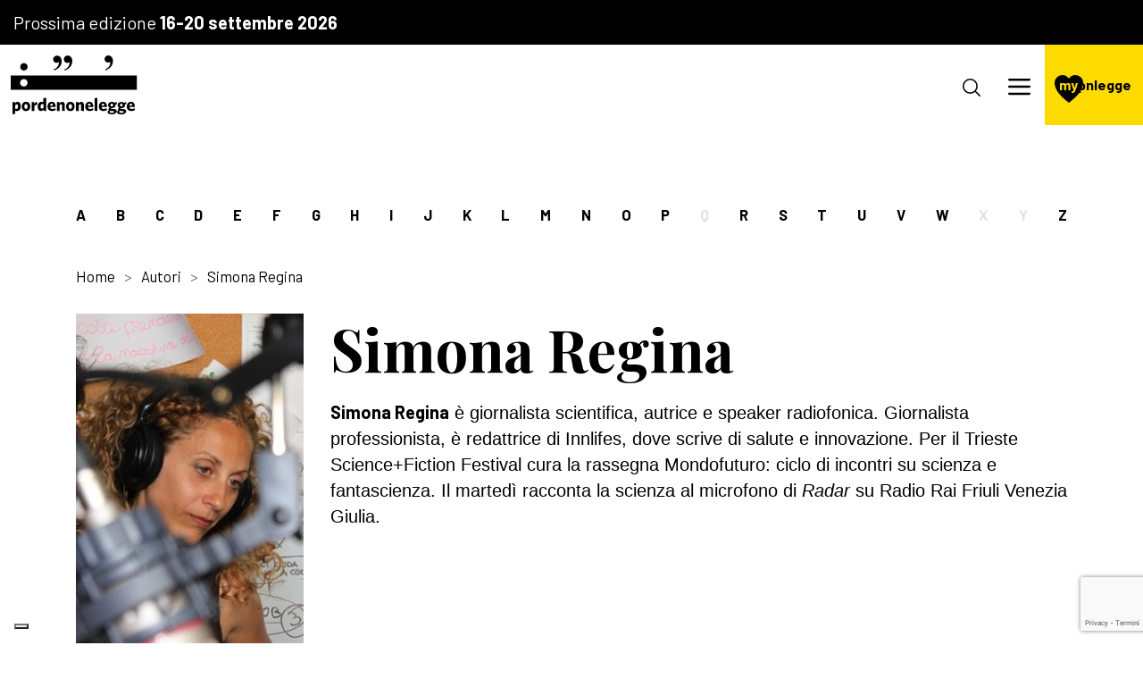

--- FILE ---
content_type: text/html; charset=UTF-8
request_url: https://www.pordenonelegge.it/autori/simona-regina
body_size: 6129
content:
<!DOCTYPE html>

<html
    lang="it"
     style="scroll-padding-top: 200px" >

<head>

    <meta http-equiv="Content-Type" content="text/html; charset=UTF-8">
    <meta http-equiv="X-UA-Compatible" content="IE=edge">
    <meta name="viewport" content="width=device-width, initial-scale=1.0, shrink-to-fit=no">
    <meta name="format-detection" content="telephone=no">

    
        <title>Autori 2025 : pordenonelegge : Simona Regina</title>
    <meta name="m:groups" content="default" />


        
        <link href="/cache-buster-1759235900/scss/style.css" media="all" rel="stylesheet" type="text/css" />
<link href="https://cdn.jsdelivr.net/npm/swiper@9/swiper-bundle.min.css" media="screen" rel="stylesheet" type="text/css" />
    
        
                        
                                
                                                                                                                                                                                                                                                                                                                    
            
                                                    
        
            <style>
            .btn-book, .btn-booked{display:none !important;}
            .booking_action.modify_booking, .booking_action.delete_booking {display:none!important;}
        </style>
    
    
</head>

<body>

        <script type="754600e7182080ab8cf54f4b-text/javascript">
  window.dataLayer = window.dataLayer || [];
  function gtag() {
    dataLayer.push(arguments);
  }

  gtag('consent', 'default', {
    'ad_storage': 'denied',
    'ad_user_data': 'denied',
    'ad_personalization': 'denied',
    'analytics_storage': 'denied',
    'functionality_storage': 'denied',
    'personalization_storage': 'denied',
    'security_storage': 'denied',
    wait_for_update: 2000
  });

  gtag('set', 'url_passthrough', true);
  gtag('set', 'ads_data_redaction', true);

  (function(w, d, s, l, i) {
    w[l] = w[l] || [];
    w[l].push({
      'gtm.start': new Date().getTime(),
      event: 'gtm.js'
    });

    var f = d.getElementsByTagName(s)[0],
        j = d.createElement(s),
        dl = l != 'dataLayer' ? '&l=' + l : '';

    j.async = true;
    j.src = 'https://www.googletagmanager.com/gtm.js?id=' + i + dl;
    f.parentNode.insertBefore(j, f);
  })(window, document, 'script', 'dataLayer', 'GTM-T9RT5NF');
</script>

<script type="754600e7182080ab8cf54f4b-text/javascript">
var _iub = _iub || [];
_iub.csConfiguration = {
    "askConsentAtCookiePolicyUpdate": true,
    "countryDetection": true,
    "enableFadp": true,
    "enableLgpd": true,
    "floatingPreferencesButtonDisplay": "bottom-left",
    "lgpdAppliesGlobally": false,
    "perPurposeConsent": true,
    "siteId": 3692812, // Inserisci il tuo siteId
    "whitelabel": false,
    "cookiePolicyId": 55835490, // Inserisci il tuo cookiePolicyId
    "lang": "it",
    "callback": {
        onPreferenceExpressedOrNotNeeded: function(preference) {
            dataLayer.push({
                iubenda_ccpa_opted_out: _iub.cs.api.isCcpaOptedOut(),
            });

            if (!preference) {
                dataLayer.push({
                    event: 'iubenda_preference_not_needed',
                });
            }
            else if (preference.purposes) {
                var str = '';
                for (var [purposeId, val] of Object.entries(preference.purposes)) {
                    if (val) {
                        str += purposeId + ','
                    }
                }
                if(str.includes(',')) str.slice(0,-1);
dataLayer.push({
                    event: 'iubenda_consent_given',
                    purpose: str
                });
            }
        }
    },
    "banner": {
        "acceptButtonDisplay": true,
        "closeButtonDisplay": false,
        "customizeButtonDisplay": true,
        "explicitWithdrawal": true,
        "listPurposes": true,
        "ownerName": "www.pordenonelegge.it",
        "position": "bottom",
        "rejectButtonDisplay": true,
        "showPurposesToggles": true,
        "showTitle": false,
        "showTotalNumberOfProviders": true
    }
};
</script>
<script type="754600e7182080ab8cf54f4b-text/javascript" src="//cdn.iubenda.com/cs/iubenda_cs.js" charset="UTF-8" async></script>
<script src="https://cdn.userway.org/widget.js" data-account="ivP7l9vdOQ" type="754600e7182080ab8cf54f4b-text/javascript"></script>

    

<header id="site-header" class="position-fixed top-0 start-0 w-100 d-block">

            <div class="bg-black text-white p-1 days-banner">
            <p class="line-height-1 mb-0">
                Prossima edizione
                <strong>16-20 settembre 2026</strong>
            </p>
        </div>
    
    <nav class="navbar navbar-expand-xxl align-items-stretch">



        <a class="navbar-brand d-flex align-items-center gap-1 m-0 h-100" href="/">
            <img src="https://www.pordenonelegge.it/assets/img/logos/pordenonelegge.svg" alt="Pordenonelegge" class="w-auto">
                    </a>

        <div class="offcanvas offcanvas-end w-100 py-2 py-xxl-0 align-self-xxl-center" tabindex="-1" id="navbar-content">

            <div class="offcanvas-header py-0 px-2 justify-content-end">
                <button type="button" class="btn-close align-self-end" data-bs-dismiss="offcanvas" aria-label="Chiudi"></button>
            </div>

            <div class="offcanvas-body p-0 justify-content-end w-100 ">

                <div class="d-flex flex-column h-100">

                    <div class="flex-grow-1">
                                                                                                                            
                                                

<ul class="navbar-nav align-items-xxl-center text-xxl-center px-1 px-xxl-0">

    
        
                        
                        
                                        
                            
                <li class="nav-item dropdown">

                    <a href="#" class="nav-link dropdown-toggle"  role="button" data-bs-toggle="dropdown" aria-expanded="false">La Fondazione</a>

                    
                        <ul class="dropdown-menu">

                            
                                
                                <li><a class="dropdown-item" href="https://www.pordenonelegge.it/fondazione/chi-siamo">Chi siamo</a></li>

                                
                            
                                
                                <li><a class="dropdown-item" href="https://www.pordenonelegge.it/fondazione/curatori">Curatori</a></li>

                                
                            
                                
                                <li><a class="dropdown-item" href="https://www.pordenonelegge.it/fondazione/angeli">Angeli</a></li>

                                
                            
                                
                                <li><a class="dropdown-item" href="https://www.pordenonelegge.it/fondazione/logo-e-documenti">Logo e documenti</a></li>

                                
                            
                                
                                <li><a class="dropdown-item" href="https://www.pordenonelegge.it/fondazione/sostienici">Sostienici</a></li>

                                
                            
                                
                                <li><a class="dropdown-item" href="https://www.pordenonelegge.it/fondazione/contatti">Contatti</a></li>

                                
                            
                        </ul> 

                    
                </li>

            
        
    
        
                        
                        
                                        
                            
                <li class="nav-item dropdown">

                    <a href="#" class="nav-link dropdown-toggle"  role="button" data-bs-toggle="dropdown" aria-expanded="false">Il festival</a>

                    
                        <ul class="dropdown-menu">

                            
                                
                                <li><a class="dropdown-item" href="https://www.pordenonelegge.it/il-festival/ultima-edizione">Edizione 2025</a></li>

                                
                            
                                
                            
                                
                            
                                
                                <li><a class="dropdown-item" href="https://www.pordenonelegge.it/il-festival/partner">Partner</a></li>

                                
                            
                                
                                <li><a class="dropdown-item" href="https://www.pordenonelegge.it/il-festival/partecipa">Come partecipare</a></li>

                                
                            
                                
                            
                                
                            
                                
                            
                                
                            
                                
                                <li><a class="dropdown-item" href="https://www.pordenonelegge.it/il-festival/logo-e-immagini">Logo e immagini</a></li>

                                
                            
                                
                                <li><a class="dropdown-item" href="https://www.pordenonelegge.it/il-festival/edizioni-precedenti">Edizioni precedenti</a></li>

                                
                            
                                
                            
                        </ul> 

                    
                </li>

            
        
    
        
    
        
    
        
                        
                        
                                        
                            
                <li class="nav-item dropdown">

                    <a href="#" class="nav-link dropdown-toggle"  role="button" data-bs-toggle="dropdown" aria-expanded="false">Tuttolanno</a>

                    
                        <ul class="dropdown-menu">

                            
                                
                            
                                
                                <li><a class="dropdown-item" href="https://www.pordenonelegge.it/tuttolanno/agenzia-culturale">Agenzia culturale</a></li>

                                
                            
                                
                                <li><a class="dropdown-item" href="https://www.pordenonelegge.it/tuttolanno/scuola-di-scrittura">Scuola di scrittura</a></li>

                                
                            
                                
                                <li><a class="dropdown-item" href="https://www.pordenonelegge.it/tuttolanno/poesia">Poesia</a></li>

                                
                            
                                
                                <li><a class="dropdown-item" href="https://www.pordenonelegge.it/tuttolanno/editoria">Editoria</a></li>

                                
                            
                                
                                <li><a class="dropdown-item" href="https://www.pordenonelegge.it/tuttolanno/scuola-e-formazione">Scuola e formazione</a></li>

                                
                            
                                
                                <li><a class="dropdown-item" href="https://www.pordenonelegge.it/tuttolanno/itinerari-con-autore">Itinerari con autore</a></li>

                                
                            
                                
                                <li><a class="dropdown-item" href="https://www.pordenonelegge.it/tuttolanno/concorsi">Concorsi</a></li>

                                
                            
                                
                                <li><a class="dropdown-item" href="https://www.pordenonelegge.it/tuttolanno/premi">Premi</a></li>

                                
                            
                        </ul> 

                    
                </li>

            
        
    
        
                        
                        
                                        
                            
                <li class="nav-item ">

                    <a href="/notizie" class="nav-link "  >Notizie</a>

                    
                </li>

            
        
    
        
                        
                        
                                        
                            
                <li class="nav-item ">

                    <a href="/guarda-e-ascolta" class="nav-link "  >Guarda e ascolta</a>

                    
                </li>

            
        
    
        
    
        
    
        
    
        
                        
                        
                                        
                            
                <li class="nav-item ">

                    <a href="/diventa-amico" class="nav-link "  >Diventa Amico</a>

                    
                </li>

            
        
    
        
    
        
    
        
    
        
    
        
    
        
    
        
    
        
    
</ul>


                    </div>

                    <div class="d-block d-xxl-none">
                        <hr class="my-2">
                        <div class="px-1">
                            <div class="socials d-flex flex-column flex-sm-row justify-content-between">
    <div class="mb-2 mb-sm-0">
        <p class="mb-1">Seguici</p>
        <div class="d-flex flex-row gap-2">
                        <a href="https://www.facebook.com/pordenonelegge.it?fref=ts" target="_blank" class=" social-icon">
            <img src="https://static.pordenonelegge.it/assets/icone/facebook.svg" alt="Facebook">
        </a>
                <a href="https://www.instagram.com/pordenonelegge.it/" target="_blank" class=" social-icon">
            <img src="https://static.pordenonelegge.it/assets/icone/instagram.svg" alt="Instagram">
        </a>
                <a href="https://t.me/pordenonelegge" target="_blank" class=" social-icon">
            <img src="https://static.pordenonelegge.it/assets/icone/telegram.svg" alt="Telegram">
        </a>
                <a href="https://twitter.com/pordenonelegge?ref_src=twsrc%5Egoogle%7Ctwcamp%5Eserp%7Ctwgr%5Eauthor" target="_blank" class=" social-icon">
            <img src="https://static.pordenonelegge.it/assets/icone/twitter.svg" alt="Twitter">
        </a>
                <a href="https://www.youtube.com/user/pordenoneleggeit/videos" target="_blank" class=" social-icon">
            <img src="https://static.pordenonelegge.it/assets/icone/youtube.svg" alt="Youtube">
        </a>
                            <a href="https://www.tiktok.com/@pordenonelegge" target="_blank" class=" social-icon">
            <img src="https://static.pordenonelegge.it/assets/icone/tiktok.svg" alt="TikTok">
        </a>
    
        </div>
    </div>
    <div>
        <p class="mb-1">Ascoltaci</p>
        <div class="d-flex flex-row gap-2">
                                            <a href="https://open.spotify.com/show/7lrEL4Xr8O36j1ui5lhS0s" target="_blank" class=" social-icon">
            <img src="https://static.pordenonelegge.it/assets/icone/spotify.svg" alt="Spotify">
        </a>
                <a href="https://podcasts.apple.com/us/podcast/pordenonelegge-it-festa-del-libro-con-gli-autori/id1575895459" target="_blank" class=" social-icon">
            <img src="https://static.pordenonelegge.it/assets/icone/apple-podcasts.svg" alt="iTunes">
        </a>
                <a href="https://podcasts.google.com/feed/aHR0cHM6Ly9hbmNob3IuZm0vcy82MmY3NGVhYy9wb2RjYXN0L3Jzcw?hl=it" target="_blank" class=" social-icon">
            <img src="https://static.pordenonelegge.it/assets/icone/google-podcasts.svg" alt="Google podcast">
        </a>
        
        </div>
    </div>
</div>
                        </div>
                    </div>

                </div>

            </div>

        </div>

        <nav class="nav-buttons d-flex flex-nowrap align-items-center">

            <button class="btn-search" data-bs-toggle="modal" data-bs-target="#modal-cerca">
                <svg version="1.1" xmlns="http://www.w3.org/2000/svg" xmlns:xlink="http://www.w3.org/1999/xlink" x="0px" y="0px" viewBox="0 0 26 26" xml:space="preserve">
                    <circle cx="11" cy="11" r="10"></circle>
                    <line class="st0" x1="18" y1="18" x2="24.9" y2="24.9"></line>
                </svg>
            </button>

            <button class="navbar-toggler" type="button" data-bs-toggle="offcanvas" data-bs-target="#navbar-content" aria-controls="navbar-content">
                <span class="navbar-toggler-icon"></span>
            </button>

            <div class="mypnlegge-box bg-primary align-self-stretch d-flex flex-column justify-content-center">

                
                    <a class="mypnlegge-logo text-decoration-none secondary" href="https://www.pordenonelegge.it/mypnlegge"><span>my</span>pnlegge</a>

                
                
            </div>

        </nav>

    </nav>
    
</header>



<main class="position-relative">
        
            
    
                        
            
    
    <section class="single-author pt-5">
        
        <div class="container-lg p-0 p-lg-1 authors-letters-nav  bg-white z-1">
    <nav class="py-2 px-1 px-lg-0 overflow-auto">
        <ul class="m-0 list-unstyled d-flex justify-content-between gap-1">
                    <li>
                                    <a href="https://www.pordenonelegge.it/autori#letteraA" class="yellow-underline-anchor" >A</a>
                            </li>
                    <li>
                                    <a href="https://www.pordenonelegge.it/autori#letteraB" class="yellow-underline-anchor" >B</a>
                            </li>
                    <li>
                                    <a href="https://www.pordenonelegge.it/autori#letteraC" class="yellow-underline-anchor" >C</a>
                            </li>
                    <li>
                                    <a href="https://www.pordenonelegge.it/autori#letteraD" class="yellow-underline-anchor" >D</a>
                            </li>
                    <li>
                                    <a href="https://www.pordenonelegge.it/autori#letteraE" class="yellow-underline-anchor" >E</a>
                            </li>
                    <li>
                                    <a href="https://www.pordenonelegge.it/autori#letteraF" class="yellow-underline-anchor" >F</a>
                            </li>
                    <li>
                                    <a href="https://www.pordenonelegge.it/autori#letteraG" class="yellow-underline-anchor" >G</a>
                            </li>
                    <li>
                                    <a href="https://www.pordenonelegge.it/autori#letteraH" class="yellow-underline-anchor" >H</a>
                            </li>
                    <li>
                                    <a href="https://www.pordenonelegge.it/autori#letteraI" class="yellow-underline-anchor" >I</a>
                            </li>
                    <li>
                                    <a href="https://www.pordenonelegge.it/autori#letteraJ" class="yellow-underline-anchor" >J</a>
                            </li>
                    <li>
                                    <a href="https://www.pordenonelegge.it/autori#letteraK" class="yellow-underline-anchor" >K</a>
                            </li>
                    <li>
                                    <a href="https://www.pordenonelegge.it/autori#letteraL" class="yellow-underline-anchor" >L</a>
                            </li>
                    <li>
                                    <a href="https://www.pordenonelegge.it/autori#letteraM" class="yellow-underline-anchor" >M</a>
                            </li>
                    <li>
                                    <a href="https://www.pordenonelegge.it/autori#letteraN" class="yellow-underline-anchor" >N</a>
                            </li>
                    <li>
                                    <a href="https://www.pordenonelegge.it/autori#letteraO" class="yellow-underline-anchor" >O</a>
                            </li>
                    <li>
                                    <a href="https://www.pordenonelegge.it/autori#letteraP" class="yellow-underline-anchor" >P</a>
                            </li>
                    <li>
                                    <span class="yellow-underline-anchor" disabled>Q</span>
                            </li>
                    <li>
                                    <a href="https://www.pordenonelegge.it/autori#letteraR" class="yellow-underline-anchor" >R</a>
                            </li>
                    <li>
                                    <a href="https://www.pordenonelegge.it/autori#letteraS" class="yellow-underline-anchor" >S</a>
                            </li>
                    <li>
                                    <a href="https://www.pordenonelegge.it/autori#letteraT" class="yellow-underline-anchor" >T</a>
                            </li>
                    <li>
                                    <a href="https://www.pordenonelegge.it/autori#letteraU" class="yellow-underline-anchor" >U</a>
                            </li>
                    <li>
                                    <a href="https://www.pordenonelegge.it/autori#letteraV" class="yellow-underline-anchor" >V</a>
                            </li>
                    <li>
                                    <a href="https://www.pordenonelegge.it/autori#letteraW" class="yellow-underline-anchor" >W</a>
                            </li>
                    <li>
                                    <span class="yellow-underline-anchor" disabled>X</span>
                            </li>
                    <li>
                                    <span class="yellow-underline-anchor" disabled>Y</span>
                            </li>
                    <li>
                                    <a href="https://www.pordenonelegge.it/autori#letteraZ" class="yellow-underline-anchor" >Z</a>
                            </li>
                </ul>
    </nav>
</div>
        <div class="container">

            <nav aria-label="breadcrumb" class="p-0 mb-2">
                <ol class="breadcrumb">
                    <li class='breadcrumb-item'><a href='/'>Home</a></li><li class='breadcrumb-item'>Autori</li><li class='breadcrumb-item active' aria-current='page'>Simona Regina</li>
                </ol>
            </nav>
            
            <div class="row gy-2">

                                    <div class="col-12 col-md-4 col-xl-3">
                        <h1 class="d-md-none h1-smaller">Simona Regina</h1>
                        <img class="author-img w-100" src="https://static.pordenonelegge.it/assets/autori/Simona-Regina.jpg" alt="">
                                            </div>
                
                <div class="col-md col-12">
                    <h1 class="d-none d-md-block h1-smaller">Simona Regina</h1>
                                            <div dir="ltr"><strong>Simona Regina</strong><span style="font-family:arial,sans-serif">&nbsp;è giornalista scientifica, autrice e speaker radiofonica. Giornalista professionista, è redattrice di Innlifes, dove scrive di salute e innovazione. Per il Trieste Science+Fiction Festival cura la rassegna Mondofuturo: ciclo di incontri su scienza e fantascienza. Il martedì racconta la scienza al microfono di&nbsp;<em>Radar</em>&nbsp;su Radio Rai Friuli Venezia Giulia.&nbsp;</span></div>

                                    </div>

            </div>
        </div>
        
    </section>

    
    
    <section class="mt-3 mb-3">
        <div class="container">
            <a class="cta cta-arrow-back" href="https://www.pordenonelegge.it/autori">Torna indietro</a>
        </div>
    </section>

    



    </main><footer id="site-footer">
    <div class="container">
        <div class="row align-items-center">
                        <div class="col-lg left">
                <div>
                    <h3>Iscriviti alla newsletter</h3>
                    <form method="post" action="/thank-you" id="footer-newsletter-form">
<div class="d-flex mb-1">
    <input type="email" id="email" name="email" required="required" class="form-control" placeholder="inserisci la tua e-mail" />
    <button type="submit" id="_submit" name="_submit" class="btn btn-primary">Iscriviti</button>
</div>
<div>
    <input type="checkbox" id="agreeTerms" name="agreeTerms" required="required" class="form-check-input" value="1" />
    <label class="d-inline required" for="agreeTerms">Dopo aver preso visione della presente informativa sulla privacy, e avendo ricevuto informazione sull’identità del titolare del trattamento dei dati personali, delle modalità e finalità del trattamento dei dati personali, dei miei diritti rispetto al trattamento dei dati personali e comunque di tutto quanto indicato nell’art. 13 del Reg. (UE) 2016/79, acconsento al trattamento dei dati personali comunicati</label>
</div>
<input type="hidden" id="_target_path" name="_target_path" />    <input type="hidden" id="captcha" name="captcha" /><script type="754600e7182080ab8cf54f4b-text/javascript" nonce="">
                var recaptchaCallback_captcha = function() {
                    grecaptcha.execute('6LdqisApAAAAAMIjNvLbYoYMhl_GFo3psFSh5eVk', {action: 'contactus'}).then(function(token) {
                        document.getElementById('captcha').value = token;
                    });
                    setTimeout(recaptchaCallback_captcha, 100000);
                };
            </script><script type="754600e7182080ab8cf54f4b-text/javascript" src="https://www.google.com/recaptcha/api.js?render=6LdqisApAAAAAMIjNvLbYoYMhl_GFo3psFSh5eVk&hl=it&onload=recaptchaCallback_captcha" async defer nonce=""></script><input type="hidden" id="_token" name="_token" value="f46dbe59e42e4b2fc7575f.NXK5feWiI1wufhbA-C8KHHlRw0HWbyltcbLixb0jogw.ckbYNYmTUBB8S1uVjk1rfTE3tRe3JGsjANC09Npv6ER4Iv8RsuhEOFdOdQ" /></form>
                </div>
            </div>
                        <div class="col-lg right">
                <div class="socials d-flex flex-column flex-sm-row justify-content-between">
    <div class="mb-2 mb-sm-0">
        <p class="mb-1">Seguici</p>
        <div class="d-flex flex-row gap-2">
                        <a href="https://www.facebook.com/pordenonelegge.it?fref=ts" target="_blank" class=" social-icon">
            <img src="https://static.pordenonelegge.it/assets/icone/facebook.svg" alt="Facebook">
        </a>
                <a href="https://www.instagram.com/pordenonelegge.it/" target="_blank" class=" social-icon">
            <img src="https://static.pordenonelegge.it/assets/icone/instagram.svg" alt="Instagram">
        </a>
                <a href="https://t.me/pordenonelegge" target="_blank" class=" social-icon">
            <img src="https://static.pordenonelegge.it/assets/icone/telegram.svg" alt="Telegram">
        </a>
                <a href="https://twitter.com/pordenonelegge?ref_src=twsrc%5Egoogle%7Ctwcamp%5Eserp%7Ctwgr%5Eauthor" target="_blank" class=" social-icon">
            <img src="https://static.pordenonelegge.it/assets/icone/twitter.svg" alt="Twitter">
        </a>
                <a href="https://www.youtube.com/user/pordenoneleggeit/videos" target="_blank" class=" social-icon">
            <img src="https://static.pordenonelegge.it/assets/icone/youtube.svg" alt="Youtube">
        </a>
                            <a href="https://www.tiktok.com/@pordenonelegge" target="_blank" class=" social-icon">
            <img src="https://static.pordenonelegge.it/assets/icone/tiktok.svg" alt="TikTok">
        </a>
    
        </div>
    </div>
    <div>
        <p class="mb-1">Ascoltaci</p>
        <div class="d-flex flex-row gap-2">
                                            <a href="https://open.spotify.com/show/7lrEL4Xr8O36j1ui5lhS0s" target="_blank" class=" social-icon">
            <img src="https://static.pordenonelegge.it/assets/icone/spotify.svg" alt="Spotify">
        </a>
                <a href="https://podcasts.apple.com/us/podcast/pordenonelegge-it-festa-del-libro-con-gli-autori/id1575895459" target="_blank" class=" social-icon">
            <img src="https://static.pordenonelegge.it/assets/icone/apple-podcasts.svg" alt="iTunes">
        </a>
                <a href="https://podcasts.google.com/feed/aHR0cHM6Ly9hbmNob3IuZm0vcy82MmY3NGVhYy9wb2RjYXN0L3Jzcw?hl=it" target="_blank" class=" social-icon">
            <img src="https://static.pordenonelegge.it/assets/icone/google-podcasts.svg" alt="Google podcast">
        </a>
        
        </div>
    </div>
</div>
            </div>
        </div>
    </div>
    <hr class="m-0 bg-primary">
    <div class="container my-2" id="footer-disclosures">
        <p style="text-align:center">© Fondazione Pordenonelegge.it · p.Iva 01738520939 · <a href="/privacy-policy">privacy policy</a> · <a href="/nota-informativa">nota informativa</a> · <a href="/cookie-policy">cookie policy</a> · <a href="https://www.alea.pro/" target="_blank">digital agency: alea.pro</a></p>

    </div>
</footer>

    <div id="spinner-div" class="pt-5">
    <div class="loader-spinner" role="status">
    <p class="spin"></p>
    <p class="loading_text mx-2">Attendere prego...</p>
    </div>
</div>
    
        
        <div class="modal" id="modal-cerca" tabindex="-1" aria-labelledby="modal-cerca" aria-hidden="true">
    <div class="modal-dialog modal-fullscreen">
        <div class="modal-content bg-secondary">
            <div class="modal-body p-2">
                <button class="btn-close btn-close-white" type="button"  data-bs-dismiss="modal" aria-label="Chiudi"></button>
                <div class="container gx-0">
                    <p>Cosa stai cercando?</p>
                    <form action="https://www.pordenonelegge.it/cerca" method="get">
                        <input type="text" name="q" id="" placeholder="Inizia a digitare qui">
                        <button type="submit" class="btn">
                            <img src="https://www.pordenonelegge.it/assets/img/icons/cta-arrow.svg" alt="">
                        </button>
                    </form>
                </div>
                
            </div>
        </div>
    </div>
</div>



        <button onclick="if (!window.__cfRLUnblockHandlers) return false; goToTop()" id="goToTopBtn" title="Torna su" data-cf-modified-754600e7182080ab8cf54f4b-="">
    <img src="https://www.pordenonelegge.it/assets/img/icons/cta-arrow.svg" alt="Torna su">
</button><!-- "id" of div.modal and "data-bs-target" of button could have any string but must be equal between button and div -->

    <div class="modal fade" id="alertPopup" tabindex="-1" aria-hidden="true">
        <div class="modal-dialog modal-dialog-centered">
            <div class="modal-content">
                <div class="modal-body">
                    <div class="d-flex flex-column">
                        <p id="alert_message"></p>
                        <button type="button" class="btn btn-secondary" data-bs-dismiss="modal">Chiudi</button>
                    </div>
                </div>
            </div>
        </div>
    </div>

            <script src="/cache-buster-1759235900/libraries/jquery/jquery-3.6.0.min.js" type="754600e7182080ab8cf54f4b-text/javascript"></script>
<script src="https://cdn.jsdelivr.net/npm/bootstrap@5.1.3/dist/js/bootstrap.bundle.min.js" type="754600e7182080ab8cf54f4b-text/javascript"></script>
<script src="https://cdn.jsdelivr.net/npm/swiper@9/swiper-bundle.min.js" type="754600e7182080ab8cf54f4b-text/javascript"></script>
<script src="/cache-buster-1759235900/libraries/magnific-popup/magnific-popup.js" type="754600e7182080ab8cf54f4b-text/javascript"></script>
<script src="/cache-buster-1759235900/js/main.js" type="754600e7182080ab8cf54f4b-text/javascript"></script>
<script src="/cache-buster-1759235900/js/prenota-evento-festival.js" type="754600e7182080ab8cf54f4b-text/javascript"></script>
    
<script src="/cdn-cgi/scripts/7d0fa10a/cloudflare-static/rocket-loader.min.js" data-cf-settings="754600e7182080ab8cf54f4b-|49" defer></script><script defer src="https://static.cloudflareinsights.com/beacon.min.js/vcd15cbe7772f49c399c6a5babf22c1241717689176015" integrity="sha512-ZpsOmlRQV6y907TI0dKBHq9Md29nnaEIPlkf84rnaERnq6zvWvPUqr2ft8M1aS28oN72PdrCzSjY4U6VaAw1EQ==" data-cf-beacon='{"version":"2024.11.0","token":"fdb38ef5cff445e7b70ba1f0f47e7702","server_timing":{"name":{"cfCacheStatus":true,"cfEdge":true,"cfExtPri":true,"cfL4":true,"cfOrigin":true,"cfSpeedBrain":true},"location_startswith":null}}' crossorigin="anonymous"></script>
</body>

</html>

--- FILE ---
content_type: text/html; charset=UTF-8
request_url: https://www.pordenonelegge.it/account/login/true
body_size: 1990
content:
<div class="modal modal-mypnlegge" id="modal-accedi" tabindex="-1" aria-labelledby="modal-accedi" aria-hidden="true">
    <div class="modal-dialog modal-fullscreen">
        <div class="modal-content">
            <div class="modal-header navbar navbar-expand-xl transparent-dark">
                <div class="navbar-brand">
                    <img src="https://www.pordenonelegge.it/assets/img/logos/pordenonelegge.svg" alt="">
                    <div>
                        <span><strong>14-18</strong></span>
                        <span>settembre</span>
                        <span>2022</span>
                    </div>
                </div>
                <button type="button" class="btn-close" data-bs-dismiss="modal" aria-label="Close"></button>
            </div>
            <div class="modal-body">
                <div class="modal-body-left">
                    <img src="https://www.pordenonelegge.it/assets/img/festival-logos/2023.png" alt="">
                </div>
                <div class="modal-body-right">

                    <div id="form-login">
                        <h3>Bello rivederti!</h3>
                        <p class="h3-subtitle">Inserisci i tuoi dati d'accesso per accedere alla tua area riservata</p>
                        <div id="error-form"></div>
                        <form method="post" action="/account/login/true" class="col-md-7" id="login-form-container">
                        <div class="row align-items-center mb-2">
                            <div class="col-2">
                                <label for="username" class="col-form-label">Username</label>
                            </div>
                            <div class="col">
                                <input type="text" id="_username" name="_username" required="required" placeholder="Username" class="form-control" required="required" />
                            </div>
                        </div>
                        <div class="row align-items-center mb-2">
                            <div class="col-2">
                                <label for="password" class="col-form-label">Password</label>
                            </div>
                            <div class="col">
                                <input type="password" id="_password" name="_password" required="required" placeholder="Password" class="form-control" required="required" />
                            </div>
                        </div>
                        <div class="row justify-content-end mb-2">
                            <div class="col-auto">
                                <input type="hidden" name="_csrf_token"
                                       value="3bcdc.xFnGjAAxXUTT8eqBVoFPBIKx3eOIZdO0wRn8UaNYo3o.nR2IuldCJxy7srDSJcsZZfL37dC-BoHX8WiLIuUR6xSHI4LvUGg5IKfHmQ"
                                >
                                <div><button type="submit" id="_submit" name="_submit" class="cta cta-arrow" id="login-form-btn">Accedi</button></div>
                            </div>
                        </div>
                        <div class="row justify-content-end">
                            <div class="col-auto">
                                                    <a class="btn btn-link"  href="/account/send-password-recovery">Hai dimenticato la password?</a>

                            </div>
                        </div>

                    <input type="hidden" id="_target_path" name="_target_path" /><input type="hidden" id="_token" name="_token" value="ef6ab8383c90.i4UzbqQibL6THXrPS7AWTfTgmFCQd0yWE3DV2GKTkto.x-FXWdx4OZPiSyDiEuhbCsHY_RbTPxPyQya3r1DU6qzpxkcplXYB99wqHQ" /></form>
                    </div>




                    <form class="mt-3 d-none" id="form-forgot-password" >
                        <h3>Hai perso la password?</h3>
                        <p class="h3-subtitle">Inserisci l'email con cui ti sei registrato e ti ...</p>
                        <div class="row align-items-center mb-2">
                            <div class="col-md-2 col-sd">
                                <label for="email" class="col-form-label">Username</label>
                            </div>
                            <div class="col">
                                <input type="text" id="username" class="form-control" aria-describedby="passwordHelpInline" required>
                            </div>
                        </div>
                        <div class="row justify-content-end mb-2">
                            <div class="col-auto">
                                <button type="submit" class="cta cta-arrow">Reimposta password
                                </button>
                            </div>
                        </div>
                        <div class="row justify-content-end">
                            <div class="col-auto">
                                <button type="button" class="btn btn-link" id="remember-password-btn">Ti ricordi la password?</button>
                            </div>
                        </div>

                    </form>

                    <div><br/>
                        Non hai ancora un profilo? <button type="button" class="btn btn-link" data-bs-toggle="modal" data-bs-target="#modal-registrati">Registrati</button>
                    </div>

                    <br/><br/>
                    <p>
                        Ora che hai effettuato la registrazione, potrai prenotare gli incontri del festival, creare la lista dei tuoi eventi preferiti e modificare i tuoi dati personali.
                        <br/><br/>
                        Ti ricordiamo che per partecipare agli eventi:<br/>
                        <ol>
                            <li>se hai aderito alla campagna <strong>“Amici di Natale 2021” potrai prenotare con prelazione gli eventi dal 29 agosto dalle ore 9.00 al 1 settembre</strong> (gli ingressi saranno comunque validi - ma senza prelazione – fino alla data ultima e tassativa dell’8 settembre 2022 alle ore 18.00)</li>

                            <li>La nuova <strong>campagna Amici</strong> sarà attiva dal <strong>2 settembre alle ore 9.00 all' 8 settembre alle ore 18.00.</strong> Gli Amici che aderiranno in questo periodo potranno direttamente procedere con le prenotazioni fino all’8 settembre alle ore 18.00, nel limite dei posti disponibili</li>

                            <li>Nel weekend precedente il festival <strong>(dalle ore 9 del 10 settembre alle ore 18 dell’11 settembre) saranno aperte le prenotazioni libere</strong> per gli incontri ancora disponibili</li>


                            <li>Se non desideri prenotare, potrai metterti in coda all’evento nel caso ci siano ancora posti disponibili</li>
                        <ol>
                        </p>


                </div>



            </div>
        </div>
    </div>
</div>
</div>




--- FILE ---
content_type: text/html; charset=utf-8
request_url: https://www.google.com/recaptcha/api2/anchor?ar=1&k=6LdqisApAAAAAMIjNvLbYoYMhl_GFo3psFSh5eVk&co=aHR0cHM6Ly93d3cucG9yZGVub25lbGVnZ2UuaXQ6NDQz&hl=it&v=naPR4A6FAh-yZLuCX253WaZq&size=invisible&anchor-ms=20000&execute-ms=15000&cb=j9fgjnhd7zwe
body_size: 45196
content:
<!DOCTYPE HTML><html dir="ltr" lang="it"><head><meta http-equiv="Content-Type" content="text/html; charset=UTF-8">
<meta http-equiv="X-UA-Compatible" content="IE=edge">
<title>reCAPTCHA</title>
<style type="text/css">
/* cyrillic-ext */
@font-face {
  font-family: 'Roboto';
  font-style: normal;
  font-weight: 400;
  src: url(//fonts.gstatic.com/s/roboto/v18/KFOmCnqEu92Fr1Mu72xKKTU1Kvnz.woff2) format('woff2');
  unicode-range: U+0460-052F, U+1C80-1C8A, U+20B4, U+2DE0-2DFF, U+A640-A69F, U+FE2E-FE2F;
}
/* cyrillic */
@font-face {
  font-family: 'Roboto';
  font-style: normal;
  font-weight: 400;
  src: url(//fonts.gstatic.com/s/roboto/v18/KFOmCnqEu92Fr1Mu5mxKKTU1Kvnz.woff2) format('woff2');
  unicode-range: U+0301, U+0400-045F, U+0490-0491, U+04B0-04B1, U+2116;
}
/* greek-ext */
@font-face {
  font-family: 'Roboto';
  font-style: normal;
  font-weight: 400;
  src: url(//fonts.gstatic.com/s/roboto/v18/KFOmCnqEu92Fr1Mu7mxKKTU1Kvnz.woff2) format('woff2');
  unicode-range: U+1F00-1FFF;
}
/* greek */
@font-face {
  font-family: 'Roboto';
  font-style: normal;
  font-weight: 400;
  src: url(//fonts.gstatic.com/s/roboto/v18/KFOmCnqEu92Fr1Mu4WxKKTU1Kvnz.woff2) format('woff2');
  unicode-range: U+0370-0377, U+037A-037F, U+0384-038A, U+038C, U+038E-03A1, U+03A3-03FF;
}
/* vietnamese */
@font-face {
  font-family: 'Roboto';
  font-style: normal;
  font-weight: 400;
  src: url(//fonts.gstatic.com/s/roboto/v18/KFOmCnqEu92Fr1Mu7WxKKTU1Kvnz.woff2) format('woff2');
  unicode-range: U+0102-0103, U+0110-0111, U+0128-0129, U+0168-0169, U+01A0-01A1, U+01AF-01B0, U+0300-0301, U+0303-0304, U+0308-0309, U+0323, U+0329, U+1EA0-1EF9, U+20AB;
}
/* latin-ext */
@font-face {
  font-family: 'Roboto';
  font-style: normal;
  font-weight: 400;
  src: url(//fonts.gstatic.com/s/roboto/v18/KFOmCnqEu92Fr1Mu7GxKKTU1Kvnz.woff2) format('woff2');
  unicode-range: U+0100-02BA, U+02BD-02C5, U+02C7-02CC, U+02CE-02D7, U+02DD-02FF, U+0304, U+0308, U+0329, U+1D00-1DBF, U+1E00-1E9F, U+1EF2-1EFF, U+2020, U+20A0-20AB, U+20AD-20C0, U+2113, U+2C60-2C7F, U+A720-A7FF;
}
/* latin */
@font-face {
  font-family: 'Roboto';
  font-style: normal;
  font-weight: 400;
  src: url(//fonts.gstatic.com/s/roboto/v18/KFOmCnqEu92Fr1Mu4mxKKTU1Kg.woff2) format('woff2');
  unicode-range: U+0000-00FF, U+0131, U+0152-0153, U+02BB-02BC, U+02C6, U+02DA, U+02DC, U+0304, U+0308, U+0329, U+2000-206F, U+20AC, U+2122, U+2191, U+2193, U+2212, U+2215, U+FEFF, U+FFFD;
}
/* cyrillic-ext */
@font-face {
  font-family: 'Roboto';
  font-style: normal;
  font-weight: 500;
  src: url(//fonts.gstatic.com/s/roboto/v18/KFOlCnqEu92Fr1MmEU9fCRc4AMP6lbBP.woff2) format('woff2');
  unicode-range: U+0460-052F, U+1C80-1C8A, U+20B4, U+2DE0-2DFF, U+A640-A69F, U+FE2E-FE2F;
}
/* cyrillic */
@font-face {
  font-family: 'Roboto';
  font-style: normal;
  font-weight: 500;
  src: url(//fonts.gstatic.com/s/roboto/v18/KFOlCnqEu92Fr1MmEU9fABc4AMP6lbBP.woff2) format('woff2');
  unicode-range: U+0301, U+0400-045F, U+0490-0491, U+04B0-04B1, U+2116;
}
/* greek-ext */
@font-face {
  font-family: 'Roboto';
  font-style: normal;
  font-weight: 500;
  src: url(//fonts.gstatic.com/s/roboto/v18/KFOlCnqEu92Fr1MmEU9fCBc4AMP6lbBP.woff2) format('woff2');
  unicode-range: U+1F00-1FFF;
}
/* greek */
@font-face {
  font-family: 'Roboto';
  font-style: normal;
  font-weight: 500;
  src: url(//fonts.gstatic.com/s/roboto/v18/KFOlCnqEu92Fr1MmEU9fBxc4AMP6lbBP.woff2) format('woff2');
  unicode-range: U+0370-0377, U+037A-037F, U+0384-038A, U+038C, U+038E-03A1, U+03A3-03FF;
}
/* vietnamese */
@font-face {
  font-family: 'Roboto';
  font-style: normal;
  font-weight: 500;
  src: url(//fonts.gstatic.com/s/roboto/v18/KFOlCnqEu92Fr1MmEU9fCxc4AMP6lbBP.woff2) format('woff2');
  unicode-range: U+0102-0103, U+0110-0111, U+0128-0129, U+0168-0169, U+01A0-01A1, U+01AF-01B0, U+0300-0301, U+0303-0304, U+0308-0309, U+0323, U+0329, U+1EA0-1EF9, U+20AB;
}
/* latin-ext */
@font-face {
  font-family: 'Roboto';
  font-style: normal;
  font-weight: 500;
  src: url(//fonts.gstatic.com/s/roboto/v18/KFOlCnqEu92Fr1MmEU9fChc4AMP6lbBP.woff2) format('woff2');
  unicode-range: U+0100-02BA, U+02BD-02C5, U+02C7-02CC, U+02CE-02D7, U+02DD-02FF, U+0304, U+0308, U+0329, U+1D00-1DBF, U+1E00-1E9F, U+1EF2-1EFF, U+2020, U+20A0-20AB, U+20AD-20C0, U+2113, U+2C60-2C7F, U+A720-A7FF;
}
/* latin */
@font-face {
  font-family: 'Roboto';
  font-style: normal;
  font-weight: 500;
  src: url(//fonts.gstatic.com/s/roboto/v18/KFOlCnqEu92Fr1MmEU9fBBc4AMP6lQ.woff2) format('woff2');
  unicode-range: U+0000-00FF, U+0131, U+0152-0153, U+02BB-02BC, U+02C6, U+02DA, U+02DC, U+0304, U+0308, U+0329, U+2000-206F, U+20AC, U+2122, U+2191, U+2193, U+2212, U+2215, U+FEFF, U+FFFD;
}
/* cyrillic-ext */
@font-face {
  font-family: 'Roboto';
  font-style: normal;
  font-weight: 900;
  src: url(//fonts.gstatic.com/s/roboto/v18/KFOlCnqEu92Fr1MmYUtfCRc4AMP6lbBP.woff2) format('woff2');
  unicode-range: U+0460-052F, U+1C80-1C8A, U+20B4, U+2DE0-2DFF, U+A640-A69F, U+FE2E-FE2F;
}
/* cyrillic */
@font-face {
  font-family: 'Roboto';
  font-style: normal;
  font-weight: 900;
  src: url(//fonts.gstatic.com/s/roboto/v18/KFOlCnqEu92Fr1MmYUtfABc4AMP6lbBP.woff2) format('woff2');
  unicode-range: U+0301, U+0400-045F, U+0490-0491, U+04B0-04B1, U+2116;
}
/* greek-ext */
@font-face {
  font-family: 'Roboto';
  font-style: normal;
  font-weight: 900;
  src: url(//fonts.gstatic.com/s/roboto/v18/KFOlCnqEu92Fr1MmYUtfCBc4AMP6lbBP.woff2) format('woff2');
  unicode-range: U+1F00-1FFF;
}
/* greek */
@font-face {
  font-family: 'Roboto';
  font-style: normal;
  font-weight: 900;
  src: url(//fonts.gstatic.com/s/roboto/v18/KFOlCnqEu92Fr1MmYUtfBxc4AMP6lbBP.woff2) format('woff2');
  unicode-range: U+0370-0377, U+037A-037F, U+0384-038A, U+038C, U+038E-03A1, U+03A3-03FF;
}
/* vietnamese */
@font-face {
  font-family: 'Roboto';
  font-style: normal;
  font-weight: 900;
  src: url(//fonts.gstatic.com/s/roboto/v18/KFOlCnqEu92Fr1MmYUtfCxc4AMP6lbBP.woff2) format('woff2');
  unicode-range: U+0102-0103, U+0110-0111, U+0128-0129, U+0168-0169, U+01A0-01A1, U+01AF-01B0, U+0300-0301, U+0303-0304, U+0308-0309, U+0323, U+0329, U+1EA0-1EF9, U+20AB;
}
/* latin-ext */
@font-face {
  font-family: 'Roboto';
  font-style: normal;
  font-weight: 900;
  src: url(//fonts.gstatic.com/s/roboto/v18/KFOlCnqEu92Fr1MmYUtfChc4AMP6lbBP.woff2) format('woff2');
  unicode-range: U+0100-02BA, U+02BD-02C5, U+02C7-02CC, U+02CE-02D7, U+02DD-02FF, U+0304, U+0308, U+0329, U+1D00-1DBF, U+1E00-1E9F, U+1EF2-1EFF, U+2020, U+20A0-20AB, U+20AD-20C0, U+2113, U+2C60-2C7F, U+A720-A7FF;
}
/* latin */
@font-face {
  font-family: 'Roboto';
  font-style: normal;
  font-weight: 900;
  src: url(//fonts.gstatic.com/s/roboto/v18/KFOlCnqEu92Fr1MmYUtfBBc4AMP6lQ.woff2) format('woff2');
  unicode-range: U+0000-00FF, U+0131, U+0152-0153, U+02BB-02BC, U+02C6, U+02DA, U+02DC, U+0304, U+0308, U+0329, U+2000-206F, U+20AC, U+2122, U+2191, U+2193, U+2212, U+2215, U+FEFF, U+FFFD;
}

</style>
<link rel="stylesheet" type="text/css" href="https://www.gstatic.com/recaptcha/releases/naPR4A6FAh-yZLuCX253WaZq/styles__ltr.css">
<script nonce="RFu0CHh6dtjI434cyLv1Cg" type="text/javascript">window['__recaptcha_api'] = 'https://www.google.com/recaptcha/api2/';</script>
<script type="text/javascript" src="https://www.gstatic.com/recaptcha/releases/naPR4A6FAh-yZLuCX253WaZq/recaptcha__it.js" nonce="RFu0CHh6dtjI434cyLv1Cg">
      
    </script></head>
<body><div id="rc-anchor-alert" class="rc-anchor-alert"></div>
<input type="hidden" id="recaptcha-token" value="[base64]">
<script type="text/javascript" nonce="RFu0CHh6dtjI434cyLv1Cg">
      recaptcha.anchor.Main.init("[\x22ainput\x22,[\x22bgdata\x22,\x22\x22,\[base64]/[base64]/UC5qKyJ+IjoiRToiKStELm1lc3NhZ2UrIjoiK0Quc3RhY2spLnNsaWNlKDAsMjA0OCl9LGx0PWZ1bmN0aW9uKEQsUCl7UC5GLmxlbmd0aD4xMDQ/[base64]/dltQKytdPUY6KEY8MjA0OD92W1ArK109Rj4+NnwxOTI6KChGJjY0NTEyKT09NTUyOTYmJkUrMTxELmxlbmd0aCYmKEQuY2hhckNvZGVBdChFKzEpJjY0NTEyKT09NTYzMjA/[base64]/[base64]/MjU1OlA/NToyKSlyZXR1cm4gZmFsc2U7cmV0dXJuIEYuST0oTSg0NTAsKEQ9KEYuc1k9RSxaKFA/[base64]/[base64]/[base64]/bmV3IGxbSF0oR1swXSk6bj09Mj9uZXcgbFtIXShHWzBdLEdbMV0pOm49PTM/bmV3IGxbSF0oR1swXSxHWzFdLEdbMl0pOm49PTQ/[base64]/[base64]/[base64]/[base64]/[base64]\x22,\[base64]\\u003d\x22,\[base64]/w648WH7DmsKowrfChsO9w5bCisOLwpnChSPDp0ZVwrzDhMKIAwVjcjjDgR5hwobCkMKuwq/Dqn/CjMK1w5Bhw4XCssKzw5BGQsOawojChwbDjjjDt2BkfizCqXMzfgI4wrFbY8OwVAQHYAXDqMORw599w5xww4jDrTzDsnjDosKKwoDCrcK5wr8DEMO8c8OJNUJfAsKmw6nClylWPWfDucKaV1PCqcKTwqEew6LCthvCh2bCol7Cnn3ChcOSQ8KWTcOBNcOwGsK/[base64]/AcKjw4bDl8KMw7LCnTDCiS4FAU9gbEHDhMOJfMOHMsKDLsK+wpMyA1hCWlfClR/CpW5owpzDlkdaZMKBwoDDo8KywpJRw6F3worDksKvwqTClcO1C8KNw5/[base64]/Dr8OndhxBwo47ZyPCl1odcMKNCMONw57CjXTCm8KYwofChcOYVsOOVB7CtgJ/w5bDqGTCpsO/w6s8w5HDnsKXFBnDlD4cwpPDigpOejbDhsOPwoEnw6nDshhlCMKyw7VNwp/[base64]/CvyjDoULCqi8WYsOoMMOuwpsDw5nDsksywpfDv8K4w67Chh3ClhJiFTzCo8OSw6YtLEVrI8KgwqLDqQ3DrWwfTTHDhMKww6rClMO9acO6w5LCvCoAw7VAVlMPZ2HCisO3KsKvw4hiw4bCsFjDgXTDoW1tfMK+GHo/YHZHecKlN8Oywo3CqA7ChcKLw59ewrjDmHHDu8O9dcOkL8OgcXppcWYqwqE8f0rCgcK/fkMew67DiV9vSMOpT0HDhxLDsHobJ8ObCRrDqsO+wrDCpFs6wqHDowxZE8OBMG0gaFPCucKiwo4USwTDpMOAwoTCs8Kdw5QgwqfDgsOdw6rDvXPDtsKrwq/CmjfDncKlw5bDvsOoKnHDmcKEP8O8wqIZasKJKsOrPMKVJW0rwqgzfsKsTWrDpzXCnF/CrcK1bFfDnwPCssO6w53Cmk7CqcORw6obN2l+wopow4QYw5PCusKcVsKbFcKePk7ChsKtTsKFThNQwpPDpcK8wrzCvMKkw5XDh8O0wplgwp7Dr8OlV8OxcMOSwo9IwqEZwrc7EkXDiMOMdMOQw7dLwr5OwpRgCQ1Iwo13w7VBVMOVDF0dwrDDtcOHwq/Co8KzM1/DkDPDlnzDhQbCn8OWM8KaHFLDnsOIWcOcw4BGCn3DpnLCvkTCowg+w7PCuWwgw6jCjMKEwqkHwr1RCADDt8Kqw4F/B3IzLMKDwpPDr8OdLsOHIMOuwq1hOsKLw63Dh8KoFQF0w4nCtjpKcw9dw6rCkcOQIcOQeQjCgk5mwplXZk3CucOnw7xJeCd6C8OrwowIeMKUcsK3wp5ow7h2ZCTDnlNTwp3Cp8KZLXw7w7Aqw7YrZ8K0w6DCslXDhcOYX8OKwr3CqRVWDATDgcOOwp/[base64]/[base64]/DoMKcwpRHw6jDpMOJwqvCjhd4UmsIwpwawpnDhzN2w5V6w68iw7HDgsOwQsObdMONw4rDqcKTw5vCnlRaw5rCtsOWcQwKG8K/BgPCpmvCqQfDm8KUVMKpwoTDsMKjUAjCl8K/w51+fMK/w7TDumLCmMKSMF7Di2HCtDvDlDXCjMOLw4gLwrXDvxbCkgQ5wo4qwoVPFcKpJcOLw7RYw7tpwqHDiw7CrkUsw7XDmSjClFTCjm8DwoTDqcKzw4NcESHDnw/[base64]/ChwnCjMK4bsOScl/DuGNoC8OKwoUbw67Dl8OfI0tCMUsfwrt/[base64]/[base64]/ChMOqwp5FXMK9bVnDnsOsK8OyUSrCtnTDmsKVXQJiB3zDucO/Q1PCvsOJwr7DtCDCljfDrMKbwpJAKxcMJcOfKg4FwoQiw60wCcKOw7sfX2jDlsKDw6HDkcKbUcOjwqt3RgzCt1nClcKiacO0wqHCgMO/wofDpcO5wqnCrzFtwpQTaEPDhxpUY1nDkT/CuMKQw4TDsXYkwrd1w7gnwpkRacK2ScONQCTDicKqw6VrCCVaVcOCN2EuT8KPwp58acO2e8OEd8K8Ki7DgX8sOsKUw68Ywq7DlMKpwrPCgcKMTSkpwqtFY8OSwrHDqcKMdMKgXcKQw4ZtwppNwo/[base64]/Q8OowrsTOkUmUMOeYHPDsQjCm8KIw63CqMO+XsOjwpJTw7/DqsKyRxHDrsKpKcOXWhQPUcO/[base64]/BmINWcKWRG/Cm8OUYMKRwq3DsMO/GwXDk8KPEEvCssKiw6zChMOnwqYvN8K/wqgxJTTChyzCtH7CrMOOZMKQCcObc2BCwqLDmi9NwpHCpAhoQ8KCw6IWBHQMwr3DlsOoLcK/[base64]/CtsK4JG3ConNzFVDDplRcUGkOfMOPw4h8SMKGcsKuQcOgw5o6YsK7wr8QHcOHU8KROwUkw6vDt8KmaMOWUz8UYcOtZsOFwonCvjtafjZow4N8wq/CjMKew6cCEcKANMOaw7Q7w7DCjsOIwpVYQcOVc8OdWC/Cu8Oww7pHw6ltLTt1RsK6w70Yw7IRw4QWVcOxw4ogwo0cbMOuH8OswrwYw6XCmWXClsKKw5PDr8OkPzkiM8OdbSjCr8KWwoB2w6jDjsKzS8KIwpDCk8KQwr8/[base64]/DnsOnA8Kmw4XDs2NDw6vDrcO6SFHCj8Ktw6TClzgCAlpewoNrUcKMCSfCsCvDvcO9NcKEB8OpworDoCfCiMOVYsKlwrjDmcKiAMOEwrhcw6/CnyFwL8KNwq9+Yy7CtV3CksOewqbDqcKmw71pwqDCt2dMBMO1w4VRwpVDw7VHw7TCucK8BsKKwoLDjMO9V2BoYAXDvxJ/CcKJwqAAdGhHIUfDrXvDnMK6w5QXGMKfw5oRasOkw7/DkcKrXsK3w7JIw51ww7LCgxPCk2/Du8OkOsKaU8KWwo3Dn0NgYXsTwoXChcOCcsOMwrUOFcOBfjzCtsKEw5rCrjDCh8K1wonCg8OAEsOwVhpOJcKhHD4TwqdTw4DDsThVwpUMw4cbRGHDncO/[base64]/DpcOUDztQbMODwoXCtcOTew0xUMOEwq54wrDCrHvCusO/wrF/DcKUWMOSNsKJwpzCvsOzdnlww6lvwrMBwpPDk1LCkMK2TcO7w4vCiww9woNbw5xVwqtUwpnDtHzDvCnDoldawr/ChsOxwprCilvCgMOBwqLDlGDCkgPCtRbDgsOafWnDgAbDl8K0wpHChMKjHcKjQcKHIMOeBsO+w6TCvMOWwofCtkckahg8USpie8KeV8Ojw5XCsMKow4BRwoXDi0APZMKORSRkJcOldBV4w6QKw7IqGMK/J8OQLMKmKcO2QsKWw7kxVEnDucOFw7cqQcKqwopow5HDj0LCu8OOw4rCosKqw43DjcOuw7JLwo1KZcKtwqlNLE7DocKeAsOVwoFXwrbDt2jChsKXw6DDgA7Cl8KEVREsw6fDnzwMRWMJZBBMRjNUw7DDpFpqWsOaQMKzVggZZMOGw5HDiVJBfW3CigxVTCYnT1/Cv2HDrCfDkzfCoMK4BcOpUcKxTsKAPcOqEWQCLEZyeMKACiIkw53CucOQScOawotxwqw5w7HCgsOFwro3wrTDhl7ChsO8A8KjwpxhHD0SexXCmTYMIS/DmSDCmUUHwpk9w5HCtiY+S8KVHsOfdMKUw7zCmXhUEEfCjMOUw4oOw556wpzCncKRw4ZoVV11KsKnYsKbwp1tw4FOw7MvS8K3wr5rw7RMwrc/w6TDoMOFIsOvRS1Vw4LCtcK/R8OpOU7CkMOsw7/[base64]/VXpPOAFkTsOEWywSw59Ow5PCisOrwpZABnJ6w4E4Jixfwo7DvsOkBRrCi39WP8KQaUBdUcOEwoXDh8ODwqkhLcKbUnILBcKeQsOiw5skdsKzFDDCp8KHw6fDhMOOMcKqegjDisO1wqTCmwfCosKGw6VgwpkswoHDq8K5w787CjI2bsKJw7IPw4/[base64]/CucKEFsOIwrrDvWPDqMKyEcK5T8K4wq5zw7DDow1Qw4fDuMO3w5HDv3/CqcOoaMKuXkJ1JBU7ext/w6lre8KrAsOyw4vDosOjw6fDuGnDgMKXFGbCgl7Cu8O6wrJBORpDwohUw5BMw5PClMOLw67Cu8KKOcOmF30Ew54lwpR3wqI0w5/DgMOrcz3CkMKvT2fDnxzDplnDh8OHwprDo8OHDsKIFMOTwoFsbMO6JcKlwpA2YmPDhVzDs8OFw4vDrAEUKcKnw6YYXGc2fjwzw5/DpFPDoEBwNB7Dg1vCnsKiw6nDoMOUw5DCl0lxwqPDpFPDocOqw7DDvXhLw5tEKsOKw6bDmEJuwr3DtsKEwp5dwpbDuzLDlGzDrEnCtMOfwoXCoALDpMKQO8OySDzDiMOKZcKsMnkMNcK+e8OHwonDjsOoScK/wqDDk8KYAsOHwrxzwpfDocKRw61kNWfCjsOnw5NvdcOYW1DDlcOiECjClw0uZMO6AG/DuQlLH8KhGcK7MMKDXjAkG09Fw6/DgwZfwrsPB8K6w4PCvcOIwqhlw6JUw5rCosO5fsKew6BrTF/DqsO5BMKFwrACw6gJw6vDv8OrwoUOwpvDqcKEw6VCw4rDp8Kqw4rChMKgw4YBCwPDp8OIWcKmworDjlt1w7LDglZmw7gaw5wEDMKNw6wDwqxdw7/CiTVmwobCgMOZR3nCiR8tMCc5w7NQNMO/Xgkaw5pnw4rDt8OFD8K3WsK7RUTDhMK4RQ3Cp8KtAlhlEcOcw5XCvxfDkmokCsK0ZhrCt8KWZWIlYsO0wpvDj8OAPhJhw5vDpkTDhMKlwr7DlsO8wogxwrHDpzknw7Fwwqdvw4U2RSnCrMK4wpo+wrl/[base64]/LsOJTsOvwq7Do8OtVGRvE2LChsOHGB3DtcKyDcOfVMOJaAHDtwMnwqrDqHzChHDDnmcvwqfDoMKywqjDqnhLeMOww7oMFyIkwpZ3w4MkHsOww4Apwo4RF3J9w41FT8K2w6PDtsKHw4UXLsOqw5XDjcOjwrQmITDCrcK4e8KEbTXDpDIGwqjDlSTCvBVvwq/CisKcEcK5KS3Cv8KBwqAwCcOFw4DDpS4Ywqk6ecOjHcOxw6LDtcOFMMKIwrJ4CcOjEMOaHUpUwqDDoE/DgibDtHHCqyHCrzxFRXZEckV7wrjDgMKIwqxgbsKxPcKSw5rDglrCh8KlwpU3J8KDdn5Xw6cZwps1LcO9eSt6w41xDMOsY8KkSiHCpDlcXsOHcH7CrTJsH8OaUsO0wqgVHMOfQsOcY8Kaw5gzelM1UCDDt3rCrCvDrGVjXQDDl8OzwpvCoMOeYSbDpzjCl8OSwq/DsTrCmcKOw5pSeALDhApBHmfCg8K8XF90w5rCisKuQUF2ScKST23DhMK1Q37Dl8KWw7N7HzZyOMO3EMK7OCxvAnjDn3HCnyY1w57Dj8KPwqZ3WgfCiXxYEMKxw6bCuyjCvVrCvsKdfMKKwooGEsKHOG9tw45KLMOhDTZKwrLDh2ocYkRLw7HDhmJxwpt/w4kCZxguYcK4wr9JwodzdcKPwoYbKMK/[base64]/[base64]/Cv8KCC8OIC8Obw5JGwqbCjsOCSMObQ8OQN8KeeBjDqCdWwqHCocOww57CnWfCpsOEw7oyPFDCvi5ow58lO2rCvXzDj8OAdmY2S8OQP8KowrvDhGYkwq/[base64]/CscKvwoxBK8OJwp84FnJxwottw4Z6wrrDhHw2wqzCjgslW8OgwrbChsOHaEzCpsOXAsO9X8KMGBY8bEPCpsKQc8OfwoJjw4DDiRoWwrRuw5XCjcK5FlNiWyIfwpzDvR/CoF7Cs1fDoMOnHcKhwrHDpAfDuMKla1bDuiF2w7UZRsKDwp/DhMOLL8O4wr7CgMKbC2TCjEXCqB3CtlvDmBoyw7AoScOwasKPw6YZLsKcwp3Cp8KAw7Y1KXTDgMODFRNUdMOkbcK4CxbCn0PDlcOyw5Y/akjCnhQ9wrs0L8KwKxp/w6bCt8KWJ8O0worCizwEEMKWcl8jWcKJaiDDvMKRUU7DtMK9w7ZhRsKGwrPDs8OzDyQ6OA/Cmgope8OCdTjCj8KNwqbCscOACMKPw7ZscsKTV8KbT2tKByXDuQ9Pw7wMwr3DicOaF8OcbcOKR0VWej7CkSEBwrTCjXTDr2NlakQpw75AWMKxw6FGXSDCqcO1esKaFsOZb8KVWHxuWi/[base64]/JcKTwrMvZzM/[base64]/Cmigpw7N1wrfDq8OTw67CgmvCk8KdEcK/wp3CqcOqS3DDucOjw5vCkwrDrVkFw6vClRk/w7oVUinCp8KJwr7Dr0fCiVjCvMK7wqt6w4slw4Ubwr8CwrXDiRA1JsKPQsOew73CsAcuw75Zwr1hNsO7wprCrjfCv8KzRcO9ccKuwrbDkxPDgBhYw5bCuMOOw4UNwoVNw67CoMO9bhzDpGFLBlbCmgvCn1/CrQ4VfT7CkMODGjhVw5fCogfCusKMNsKLAjRtV8OwGMKxw7vCmyzCqcKWG8Ksw7vCgcKjwo5kBnrDs8Kyw69QwprDt8OzK8OYasOQwrHCiMKvwpcKOcOLOsK8DsOMwqIdwoJMekQmU0jCpsO+EQXDosKvw4pjw7/DlcO5E2LDoWRSwrnCsSMvM1YkHcKlZcOGfmxAw7jDlXpSw6/CnyBFe8KUVwjDg8K7wqJ7w5prwotww6bCtcKNwr/DuWjCpldFw59bVcKUTWDCoMOoasOiUBDDmjFBwq7DilzDmsO7w4rDsQBKQ1LDosKPw5BVL8OUwrddw5rDghbDpkkFw6IewqYAw7HCuHVnwqwUaMKWRyZkEA/[base64]/[base64]/Cu8KfJsOQQl0WL2xOGMO0w4xxw4xLe8KFw7DDsWABCj8Uw5fDkQATWDvCpSIVwo7CmQMmC8OlYsKNwpnDrHRnwr01w6fCmsKiwq/CmRkyw5xww4lew4XCpRJZwokCQ3BMwrASOcOhw53DgVc7w6Q6GMO9wo7Cu8OtwonDpG18SSUSGB7CmMK+fD/[base64]/w4wWOAnDigdDZi0oBQVnIz0UwrVrwpB1w4gmI8KiWsOibRjDt0oNbjHCscOQwpvDiMOewrNlKcOnG17CqX/DqWZowq5Td8OzVjBMw7YZwpzDtsOnwolVb3w/[base64]/wp51dwnDgx/DucKvw4wJw5vDpHofw4UrwphDHnXCp8KhwpgKwqUdwo1yw7MQw45swpspbR0VwqbCvw/DncOYwpvDrGM+G8KOw7bDrsKpLXYYCTjCiMK8ORnDu8KpfMOrwonCpwB+FsK7wrl7B8Onw4VXbsKMDsK+bG1rwovDnMOdwq/Cl3EywqpXwpnCtCDDrMKsTndKw4Vzw41GXDHDlsOPVlTCiTkiw4RSwrQ3HsOtCA0ew47CocKeH8KJw65Nw7ZJcSkDXijDjwsyQMOGUyjDhMOrasKfcXQRLMOeLMOVw53DihXDt8Ovwp4Fw5JALmJzw6jCiAgfQcKRwpFowpbDi8K4EU09w6DDiitFwp/DtRtSB0rCtW/DkMOFZGBQw4DDksOxw4MowoLDqU7CgnXCvVDDtnI1DQ/Ci8K2w58ONMKlNAtLw5U6w5AowqjDmCQmOcOBw6XDrMKxwozDpsKWfMKYLcOARcOUZ8KnXMKpw7DCksOzSsKVfilFwovCpsKhNMKGa8OeHxXDgBbCn8OmwrDDqcODOjVxw4rDnsOYwoFfw7/ChMO8wqzDocKaZnHDgUjDrk/DmVLDqcKObWrCllM9QcKew6YaN8ObbsKlw5ZYw6LDrVvDmDolw6rDhcO4w4ATfsKYEzACB8ONHhjCkGHDmsOSRAosWsKraBcBwodNTmPDu3cPPFLCicOCwrFfRz/Ckw/ClxHDogolwrR3woLDgcKqwr/CmMKXw6PDsWnCicKKA27Ch8KtAcKpw419S8KNZsOtw6gQw4cNFDTDpiHDi1ctTcKMH2bCgBnDuHcEUBt+w7oIw7lJwp8zw4DDo2/[base64]/BkkJwqbCgsOjTCp4YhHCgQoBR8OaX8KtPhlxwrXDuw/Dk8O3ccOERMKSE8OsZ8K3AcOowrtfwrJkIxDDiCAgNWbDhyTDoRMHwoQxCyZcWDUdbwnCrMKxV8OSBMKUw73Dvi/CrXvDmcOswrzDqlZiw4/CmsOuw6I6AcKwQMOtwpPCgjHCoiDDpTYuRsKbdXLDuzssPMKUw7JBw69IY8OpZjIjw6XDnRlQYSQ7w73DicK/D2zClMOdwqTDuMOCwok/[base64]/DtMOZw7nCkMKQwqoJwpdzw5RUe8OiwqgpwqjDj8KAw5kdw4TCu8KDBsOSVsK+XMOAJWotwrJdwqZ/[base64]/DqMObwo5GRRkWHcKsw4Qmwr/[base64]/DpcOrKSzCv8OPT2zCiMKdWznDscK4JgnChlXDl1TCiRDCjn/DkjNywqLDqcO4FsKaw7Ysw5d6w5zCgMOSSj9bcjZnw4XDrcKow7opwqTCnmTCtDElBETCrsK7eCHDvcK1LEbDssKRUVnDtwzDmMOwUQvCkQ/[base64]/Dm8OnR8Kfw6I1R8Kmc0LDokzCg8K5wonCoMKewrhMIsKxYsKuwo7DusKEw4pgw5vCugnCqsKlw7wzciJREgkNwq7CicKIQ8O4dsKXZyzCsyrCh8KIw4Y3w4gNJcOCCElpw4zDl8KwZFcZf2fCuMOMECPDmVN/fMOwAcKhJi4Lwr/DosOHwpzDpTEzesO/w77CjsKOw4Q1w5Fow4NMwr/DkMKQf8OiJsOfw6QWwp8XXcK/MmAxw5fCsjUUw5XCgwkwwqjDoVHChwoyw7fCpcOxwoVfYy3Du8KUwqYAN8O6asKWw5IpGcOsKlQNTnPDgcK1fsOENsOVLQ5EVcOGbcK/[base64]/CpcOPwrbDkGdFw411SMKlw7gGI8OTwopRwrh8WXgGYl7DimB0ZFpKw6BgwqvDo8KTworDh1VEwqRBwqI5YE56wrbCisKqQ8OZUcOtRMKETzMQwo5Iwo3Cgx3Dnw/Ci0cGeMKHwpB/LsOTwoosw73DmgvDmT4ewrDDvcOtw7LCjMOyUsOHwqbDlcOiwr5yfsOrfitPwpDCkcOawpbDgygzOmQSQ8KrennCs8OXXHzDpcK6w7fDpMKdw4fCo8OQSsOxw7/[base64]/[base64]/CnsOWw6XDiC/DkcOXwojDj1XDr8Klw43DhMKZw4NAGh/[base64]/HCDDhi9Zw5nCowJsw7FiRndRw7Mtw5Njw5XCmsKeTMKlTHQnwqs/[base64]/wrfDksKKJgfDn8KYCsKeK8KaWFTCqcOEwo/Di0Myc3/ClMKnRcO0wqMQTCPDpEp6wpfDpjXCrE/Dn8OVVcOrX1/DmR/[base64]/DjcKvD8K8w6PDj8Kcw48Sw6lUw7I2w7IwwpzDrXtjw53DpsO7VktRw6IxwqNqw6sSw5UfK8K/wqLDuwp5G8OLDsOtw47DqcKvGlXDvErChsOGK8KCdkDCmsOmwpPDt8KBbknDrV02wrE2w6vCtllUwpwebi3Dt8KlI8O6worCtToFw6IBdCDClgTCkSEnAMOfAx7DvjnDqw3DtcKQa8OiV2rDksOsLTcVXsKwe1fCrMKrSMOgM8ONwqtCNxjDhMKbIMKSEMOhwo/CrcKCwp7Dh3LCmFIdHMOGS1jDksKmwoUbwpXDt8K2wp3CnB4pw4o0w7jCrQDDr39IBQdqDsKUw6TDvcOhQ8KteMO2bMO+NCJScStrJ8KdwoJ2BgjDmsK5wqrClkcjw4/CgmhUJsKEazXCk8K8w4LDvsOEdT9kVcKsUXvDsyMkw4TDm8KjGMOSwpbDiSPCux7Dh0LDkkTCn8Ktw77DncKKw5Mqw6TDq0LDiMO8Djt3w6EiwpTDpcOmwoHDm8Oewq1Ewr/DqMKtC2zCpEfCt2xjDcOdecOHSmJGaxPCj145wqYewq/DtVMtwo4ow51dBBTDksOxwoXDhcOWRsOjF8OkKlHDsg3Ch0jCocOTIXrCn8K4JzsDw4vCl2rDiMKjwpnDqm/CvC4rw7FYEcOnM2dkwrdxOwrCssO8w5J/w5JsenTDugV/wrQSw4XCt0XDscO1w4NxdUPDmmPDvMO/F8KRw7ArwrofPsKww7DCok3CuAfDv8OSOcOLWiXDhkcNLsOMZQ0ew5/[base64]/CjBIwCAZpLsOzIcK4w7xkw4FoccOxDQnDnxnDs8KFEhDCgRR2RMKcwpDCk2bDm8Kuw65/RjfDlcOswprDnHUEw5rDunPDsMOmw77CtgfCnnrCgsKGwoF/GcOSQcOpw417W37Cu0wOSMOZwqx1wrTDiXrDtUjDocOQwobDtEvCqMKtw7/[base64]/w7vDpMOkwp7ClWIrwphRw6jCu1LCu8O5w4E8dsKfTiPCkHEpNl/DqMOULMKBw6x8ZETCoCw2SMOow57CrMKfw7XCgMKVwoHCqsOvDjzClMKQb8KSwrLCjCBtJMOyw6bCg8KAwovCvUfCicOEVgZ1f8OKO8KaXgczZsK/FAXDlcO4FE4QwrgjfEAlw53Cj8Ojwp3DpMO4bhl5wpAzwq0FwovDlQwFwr4Aw6TClMOVFMO0w4nCmlnDhMO3FQwYWcKCw5/CnCYTZj7Dkk7DsiNHwqbDmsKbOAHDvAUoVsO0wqXDqnnDnMODwqp6woFAJmgFCVwNw7XCr8KSwp5qPnrCvDTCjcOew7TDp3DDlMKyPH3Dv8OzYMOeacKnwr3DvDrCmsKWw5vCkVjDhcOWwpvCqMOYw6tLw7ooYMO1ECXCm8KQwq/Cjn/CtcOUw5XDuCoQH8K8w5DClw3DsSHCk8K9HHrDnhnClcKJcXPCnVEVX8KcwoHDjgQtdDvCo8KMwqczUFFuwpvDmwDDl2NyCWtRw4/Cs1pnQXhmHCrCvA4Zw7LCv2LCtR/Ch8K2w5jDgW5jwpVOdMORw7jDvcK3w5DDgUULw5VRw67DgcOYMVYZwobDksOUwpzCvyDCo8OfPTZcwqNxZVcRw4vDrE0Ew7xywoMZHsKZcEE1wpRnMcOWw54aNcKmwrDDpsOZwoY+w4/Cl8OVasKcw5fDt8OuHcOTasKyw5ULwr/[base64]/XsOdw6DDvsONVlzCggdiw6nCiVF+KMOlwqpGHGTDlcKeRWjCt8O2TsK3ScOIA8KDJHXCpMK5wq/CkcKow77CgC5Nw6Z5w51QwoQeTMKuwoomJX/CucOYZW3CvRYvPQolTA3Dn8OWw4TCvMOYwqbCi1bDlztpPxfCqE1uD8K/wprDi8OywpfDt8OqJMONQinCgMKiw5Acw454AMOndMO2T8KmwqF0LRZsScKGQMOywonCnnFUDGvDuMOPEAd2HcKNW8OZAit3J8OAwoZqw7REPkHChnY9wr/[base64]/DqG4Qw4o3w7rCkXwMwq7Dp8KAw6cLMXLDmHTDhcK/JVjDrsORwqEDbsOTwrjDgW8DwqNPwr/Cq8KPwo1dw6pAf07CjA59w5YlwoTCicOoImzDm2sLHxrCrcOxwr4Ew4HCsD7DhcOnw5fCicKoDXwTw7NKw6M4QsOFZcK8w5DCuMK5wofCsMOIw4otXGbCjFRkK2REw4hAH8K2w6YRwoxswprCusKAfcObChjDhX/DmGjDusOwe2wow5HCjMOhD17DlnU1wpjCksKuw5PDhlY4wrgXHEzCq8OnwpV3wrl3wpgZwozCmmTDmsO2JS7DsFwmIhzDscOlw4/CosKQUVVfwovCscODw6ZTwpI/[base64]/w5NSw7/Cp8O0wrjDnsOlVTvDllnDuBwTQzdmBEjDpsKWYsKfb8KMEsOJGcOUSsOMBsOiw5bDryEuR8K9cScow7/CmwXCqsOZwqrDuBHDvBEBw6hhwovDvmEswoHCtsKXwrHDsG3DvVXDrgTCtGQ2w5bCkmc/LMKJchPDk8OCKcOZwqzCpTAHeMKfOEHCvkXCvh8Iw5Bgw7rCthPDmFLDumXCgEJ0X8OrKsKlHMOiRyDDkMO2wqhFw5fDksOFwrHDpsOxwpTChMOdwrfDvcKuw5kpa0xbVXXCrMKyB39Qwq0cw7ogwr/[base64]/w7svw6PCpMOVSsOaKVXCsB7CvEjCkgYww5BtwrTDuiBmSsOBT8KJTMOBw5xPMUFjERXCqMOKX0RywrDClmbDpTzCjcOfHMOPw7Imw5kbwoMOwoPCky/Cnhkpdhs3QnDCkQnDpS/[base64]/YU7Cr8KHGVbDtcOkw4UgVjfDlMKWwojComPDmRjDiMKddGPDhystGUrDgcOqwoHCi8KPZcO2EEFDwrAnw73ChsOjw6zDpHEYdWU7MBNFw5twwow/wo4BWsKRwoBKwrI0woLCvsO2B8K+Lj95TxDDjcOvw7E5JcKhwoQSecKawrxpB8O3BMO5UsOxHMKewoLDhSzDjsKAWEN8TMKQw7JgworDrGxOUcKjwoI4AUHCny4vIhQ4Ry3DicKdw6zCkGTCqsKjwp4Gw5kIw711KcORw6wSw6kZwrrDm1xLeMKzwro/woo6wrLCtBJvN1TDqMOpUxJIw4vCvsOKw5jCtnXDlMODL2QnY34Kwql/wpfDghzDjHo9w64xCjbChMOPNcOCe8O5wrbDrcK4w53ChUfDij01w5fDhMOKwqMGOcOoL1jDs8KlSFrDimxJw4p/w6EuXCLDplJSw4HDrcOpwo9xwqI/wqHCthh2V8KIw4Mkwolww7ccSAnDl1/DsCEdw7HCqMKywrnCoiAVw4JyChXCliXDj8KOIcOQwpXDoG/[base64]/CuMKeAMKCw4VYwqENIMKeEcKBQ8OzwpYqWWXCisO3w6nDiGNXER/CtMOIe8ODwo9fZ8Khw5TDk8OlwqnCscKMw7jCrijCgsO/YMKYCcO+WMO3wp9rHMOuwoAVwq9zw78bTDXDncKLSMO/DA3Cn8Kxw7bCnVkOwpM+NFcxw6/DkBrCpMOFw7Iiwq0iSXPCu8KoZcOaVWt3ZsOxwpvDjEvDsw/[base64]/DjcOHd8OZT0PDvilaR3hRA0Ztw6jCjcOyOcKkA8OYw6DCtzjCinnCsABFwqsyw4rDm2VeGgNJDcOJeis9w4zCrnHDrMK0w412w4vCjcKGw47CicKKw5QuwprCiE9Sw4XDnMKjw63CvMOHw5bDtTsPwp5bw6LDscOmwo/Dv1DClMOtw5VFGy0eBHLCtGhdexDDuBHDvAtHRcKbwq3DpFzCslFdJ8OGw75UEsKlJB3CmsKowo5fFsOLHSDCrsO5wqfDrcKCwojCj1HCjmkYFzx2w4vCqMOGS8KiMFV7LMK5w4h+w7rDrcOzw7XCtcO7wp7Ck8KfJmHCrWBQwrlQw5LDu8KsQB/DvAFEwrt0w5/Dr8KCwonCs1kCw5TChx0dw71oM33Ck8Klw6/CtcKJUzFWCE9Jwo7Dn8K7JF3DrAJUw6nCv01nwq/DsMKhPEbCgQbCjFbCqBvCvMK5acKfwrw+JcKkfMO1w4UNecKiwrI7GsKkw7YkQwjDi8KVTMOFw5RKwrIRE8KcwqfDicO2wpXCrsORdiJLXXJew705d0rCpUwhw43CozhzKj/[base64]/CklAEfsOJw4sQw7rCicK5wqJ2wqR7w7o0GUQcKnkoEU3CvMKWW8KIVA8bDsK+woUQWMO/wqVtdsKCIzpXw49qMMObwoXCgsOJWB1bwodlwqnCrRDCrMKiw6h/[base64]/bhBqLVJdw4gmOhXDuwxQwqfDoV7DgcKcY07CoMKKwpLDhsOpwpoWwqVHFz8xHBgqOcOcw4ZmXngBw6ZFUsKYw4/[base64]/w7PCq8O8GwxTwoRpasOrGcO1a8KGSi7Do1IhesOFw5/ClcK8w61/w5ECwph3wqhrwrsDXErDiRxSQyTCgMKCw7ItOMOlwpkIw6jCrHXDp3Jrw4vCncK/wrJhw6ZFKMOSwopeF2tCEMKpUiLCrgHCqcO4w4FTwoM7w6jCiFrChEg3VEtBE8OxwqfDhsOcwqd4HU5Owo5Fe1PDmilCXyNEw6x4w5J6FMK7MMKTNmnCksK/[base64]/CicKWwofDjsOlC8OIVsOBwq9ZOcKfwoZgw4tbwoQdwot8HsKgw7PCti/Dh8OaRTRELcKHwq3CpyVDwrYzFsKvF8KzTGzCnHlsD0zCri9Yw4kFSMKJDcKLwrvDjnPCmjPCpMKkdMOFwpjCumDDtlXCrlfDuRxvDMKnwozCtAAUwrlkw4LCiV5eGVMNGxxcwrvDvCHDjsOTAA\\u003d\\u003d\x22],null,[\x22conf\x22,null,\x226LdqisApAAAAAMIjNvLbYoYMhl_GFo3psFSh5eVk\x22,0,null,null,null,1,[21,125,63,73,95,87,41,43,42,83,102,105,109,121],[7241176,260],0,null,null,null,null,0,null,0,null,700,1,null,0,\[base64]/tzcYADoGZWF6dTZkEg4Iiv2INxgAOgVNZklJNBoZCAMSFR0U8JfjNw7/vqUGGcSdCRmc4owCGQ\\u003d\\u003d\x22,0,0,null,null,1,null,0,0],\x22https://www.pordenonelegge.it:443\x22,null,[3,1,1],null,null,null,1,3600,[\x22https://www.google.com/intl/it/policies/privacy/\x22,\x22https://www.google.com/intl/it/policies/terms/\x22],\x22DBXwzhf8EHeSXZiF1PJI+Aorzce1Vt7LSInNUtJXBD8\\u003d\x22,1,0,null,1,1762754166838,0,0,[249,104,180,87],null,[137],\x22RC--UEJPLGTXvSgBA\x22,null,null,null,null,null,\x220dAFcWeA7RB3gLLTOFwfupG2cAq-8IAplbxKFDAox5V0fa50T2vsP8nNrNIbuFLm1lUu-9JMUE8WoI5hrQYXq9kis40pL1evS4_w\x22,1762836966610]");
    </script></body></html>

--- FILE ---
content_type: text/css
request_url: https://www.pordenonelegge.it/cache-buster-1759235900/scss/style.css
body_size: 41223
content:
@import"https://fonts.googleapis.com/css2?family=Barlow:ital,wght@0,100;0,200;0,300;0,400;0,500;0,600;0,700;0,800;0,900;1,100;1,200;1,300;1,400;1,500;1,600;1,700;1,800;1,900&display=swap";@import"https://fonts.googleapis.com/css2?family=Playfair+Display:ital,wght@0,400;0,500;0,600;0,700;0,800;0,900;1,400;1,500;1,600;1,700;1,800;1,900&display=swap";.align-baseline{vertical-align:baseline !important}.align-top{vertical-align:top !important}.align-middle{vertical-align:middle !important}.align-bottom{vertical-align:bottom !important}.align-text-bottom{vertical-align:text-bottom !important}.align-text-top{vertical-align:text-top !important}.float-start{float:left !important}.float-end{float:right !important}.float-none{float:none !important}.opacity-0{opacity:0 !important}.opacity-25{opacity:.25 !important}.opacity-50{opacity:.5 !important}.opacity-75{opacity:.75 !important}.opacity-100{opacity:1 !important}.overflow-auto{overflow:auto !important}.overflow-hidden{overflow:hidden !important}.overflow-visible{overflow:visible !important}.overflow-scroll{overflow:scroll !important}.d-inline{display:inline !important}.d-inline-block{display:inline-block !important}.d-block{display:block !important}.d-grid{display:grid !important}.d-table{display:table !important}.d-table-row{display:table-row !important}.d-table-cell{display:table-cell !important}.d-flex{display:flex !important}.d-inline-flex{display:inline-flex !important}.d-none{display:none !important}.shadow{box-shadow:0 .5rem 1rem rgba(0,0,0,.15) !important}.shadow-sm{box-shadow:0 .125rem .25rem rgba(0,0,0,.075) !important}.shadow-lg{box-shadow:0 1rem 3rem rgba(0,0,0,.175) !important}.shadow-none{box-shadow:none !important}.position-static{position:static !important}.position-relative{position:relative !important}.position-absolute{position:absolute !important}.position-fixed{position:fixed !important}.position-sticky{position:sticky !important}.position-unset{position:unset !important}.top-0{top:0 !important}.top-50{top:50% !important}.top-100{top:100% !important}.bottom-0{bottom:0 !important}.bottom-50{bottom:50% !important}.bottom-100{bottom:100% !important}.start-0{left:0 !important}.start-50{left:50% !important}.start-100{left:100% !important}.end-0{right:0 !important}.end-50{right:50% !important}.end-100{right:100% !important}.translate-middle{transform:translate(-50%, -50%) !important}.translate-middle-x{transform:translateX(-50%) !important}.translate-middle-y{transform:translateY(-50%) !important}.border{border:1px solid #000 !important}.border-0{border:0 !important}.border-top{border-top:1px solid #000 !important}.border-top-0{border-top:0 !important}.border-end{border-right:1px solid #000 !important}.border-end-0{border-right:0 !important}.border-bottom{border-bottom:1px solid #000 !important}.border-bottom-0{border-bottom:0 !important}.border-start{border-left:1px solid #000 !important}.border-start-0{border-left:0 !important}.border-primary{border-color:#fedb00 !important}.border-secondary{border-color:#000 !important}.border-success{border-color:#59af2e !important}.border-info{border-color:#0dcaf0 !important}.border-warning{border-color:#ff8317 !important}.border-danger{border-color:#ea0022 !important}.border-light{border-color:#fff !important}.border-dark{border-color:#212529 !important}.border-white{border-color:#fff !important}.border-1{border-width:1px !important}.border-2{border-width:2px !important}.border-3{border-width:3px !important}.border-4{border-width:4px !important}.border-5{border-width:5px !important}.w-25{width:25% !important}.w-50{width:50% !important}.w-75{width:75% !important}.w-100{width:100% !important}.w-auto{width:auto !important}.mw-100{max-width:100% !important}.vw-100{width:100vw !important}.min-vw-100{min-width:100vw !important}.h-25{height:25% !important}.h-50{height:50% !important}.h-75{height:75% !important}.h-100{height:100% !important}.h-auto{height:auto !important}.mh-100{max-height:100% !important}.vh-100{height:100vh !important}.min-vh-100{min-height:100vh !important}.flex-fill{flex:1 1 auto !important}.flex-row{flex-direction:row !important}.flex-column{flex-direction:column !important}.flex-row-reverse{flex-direction:row-reverse !important}.flex-column-reverse{flex-direction:column-reverse !important}.flex-grow-0{flex-grow:0 !important}.flex-grow-1{flex-grow:1 !important}.flex-shrink-0{flex-shrink:0 !important}.flex-shrink-1{flex-shrink:1 !important}.flex-wrap{flex-wrap:wrap !important}.flex-nowrap{flex-wrap:nowrap !important}.flex-wrap-reverse{flex-wrap:wrap-reverse !important}.gap-0{gap:0 !important}.gap-1{gap:.75rem !important}.gap-2{gap:1.5rem !important}.gap-3{gap:3rem !important}.gap-4{gap:4.5rem !important}.gap-5{gap:9rem !important}.gap-6{gap:12rem !important}.gap-7{gap:13.5rem !important}.gap-8{gap:15rem !important}.justify-content-start{justify-content:flex-start !important}.justify-content-end{justify-content:flex-end !important}.justify-content-center{justify-content:center !important}.justify-content-between{justify-content:space-between !important}.justify-content-around{justify-content:space-around !important}.justify-content-evenly{justify-content:space-evenly !important}.align-items-start{align-items:flex-start !important}.align-items-end{align-items:flex-end !important}.align-items-center{align-items:center !important}.align-items-baseline{align-items:baseline !important}.align-items-stretch{align-items:stretch !important}.align-content-start{align-content:flex-start !important}.align-content-end{align-content:flex-end !important}.align-content-center{align-content:center !important}.align-content-between{align-content:space-between !important}.align-content-around{align-content:space-around !important}.align-content-stretch{align-content:stretch !important}.align-self-auto{align-self:auto !important}.align-self-start{align-self:flex-start !important}.align-self-end{align-self:flex-end !important}.align-self-center{align-self:center !important}.align-self-baseline{align-self:baseline !important}.align-self-stretch{align-self:stretch !important}.order-first{order:-1 !important}.order-0{order:0 !important}.order-1{order:1 !important}.order-2{order:2 !important}.order-3{order:3 !important}.order-4{order:4 !important}.order-5{order:5 !important}.order-last{order:6 !important}.m-0{margin:0 !important}.m-1{margin:.75rem !important}.m-2{margin:1.5rem !important}.m-3{margin:3rem !important}.m-4{margin:4.5rem !important}.m-5{margin:9rem !important}.m-6{margin:12rem !important}.m-7{margin:13.5rem !important}.m-8{margin:15rem !important}.m-auto{margin:auto !important}.mx-0{margin-right:0 !important;margin-left:0 !important}.mx-1{margin-right:.75rem !important;margin-left:.75rem !important}.mx-2{margin-right:1.5rem !important;margin-left:1.5rem !important}.mx-3{margin-right:3rem !important;margin-left:3rem !important}.mx-4{margin-right:4.5rem !important;margin-left:4.5rem !important}.mx-5{margin-right:9rem !important;margin-left:9rem !important}.mx-6{margin-right:12rem !important;margin-left:12rem !important}.mx-7{margin-right:13.5rem !important;margin-left:13.5rem !important}.mx-8{margin-right:15rem !important;margin-left:15rem !important}.mx-auto{margin-right:auto !important;margin-left:auto !important}.my-0{margin-top:0 !important;margin-bottom:0 !important}.my-1{margin-top:.75rem !important;margin-bottom:.75rem !important}.my-2{margin-top:1.5rem !important;margin-bottom:1.5rem !important}.my-3{margin-top:3rem !important;margin-bottom:3rem !important}.my-4{margin-top:4.5rem !important;margin-bottom:4.5rem !important}.my-5{margin-top:9rem !important;margin-bottom:9rem !important}.my-6{margin-top:12rem !important;margin-bottom:12rem !important}.my-7{margin-top:13.5rem !important;margin-bottom:13.5rem !important}.my-8{margin-top:15rem !important;margin-bottom:15rem !important}.my-auto{margin-top:auto !important;margin-bottom:auto !important}.mt-0{margin-top:0 !important}.mt-1{margin-top:.75rem !important}.mt-2{margin-top:1.5rem !important}.mt-3{margin-top:3rem !important}.mt-4{margin-top:4.5rem !important}.mt-5{margin-top:9rem !important}.mt-6{margin-top:12rem !important}.mt-7{margin-top:13.5rem !important}.mt-8{margin-top:15rem !important}.mt-auto{margin-top:auto !important}.me-0{margin-right:0 !important}.me-1{margin-right:.75rem !important}.me-2{margin-right:1.5rem !important}.me-3{margin-right:3rem !important}.me-4{margin-right:4.5rem !important}.me-5{margin-right:9rem !important}.me-6{margin-right:12rem !important}.me-7{margin-right:13.5rem !important}.me-8{margin-right:15rem !important}.me-auto{margin-right:auto !important}.mb-0{margin-bottom:0 !important}.mb-1{margin-bottom:.75rem !important}.mb-2{margin-bottom:1.5rem !important}.mb-3{margin-bottom:3rem !important}.mb-4{margin-bottom:4.5rem !important}.mb-5{margin-bottom:9rem !important}.mb-6{margin-bottom:12rem !important}.mb-7{margin-bottom:13.5rem !important}.mb-8{margin-bottom:15rem !important}.mb-auto{margin-bottom:auto !important}.ms-0{margin-left:0 !important}.ms-1{margin-left:.75rem !important}.ms-2{margin-left:1.5rem !important}.ms-3{margin-left:3rem !important}.ms-4{margin-left:4.5rem !important}.ms-5{margin-left:9rem !important}.ms-6{margin-left:12rem !important}.ms-7{margin-left:13.5rem !important}.ms-8{margin-left:15rem !important}.ms-auto{margin-left:auto !important}.p-0{padding:0 !important}.p-1{padding:.75rem !important}.p-2{padding:1.5rem !important}.p-3{padding:3rem !important}.p-4{padding:4.5rem !important}.p-5{padding:9rem !important}.p-6{padding:12rem !important}.p-7{padding:13.5rem !important}.p-8{padding:15rem !important}.px-0{padding-right:0 !important;padding-left:0 !important}.px-1{padding-right:.75rem !important;padding-left:.75rem !important}.px-2{padding-right:1.5rem !important;padding-left:1.5rem !important}.px-3{padding-right:3rem !important;padding-left:3rem !important}.px-4{padding-right:4.5rem !important;padding-left:4.5rem !important}.px-5{padding-right:9rem !important;padding-left:9rem !important}.px-6{padding-right:12rem !important;padding-left:12rem !important}.px-7{padding-right:13.5rem !important;padding-left:13.5rem !important}.px-8{padding-right:15rem !important;padding-left:15rem !important}.py-0{padding-top:0 !important;padding-bottom:0 !important}.py-1{padding-top:.75rem !important;padding-bottom:.75rem !important}.py-2{padding-top:1.5rem !important;padding-bottom:1.5rem !important}.py-3{padding-top:3rem !important;padding-bottom:3rem !important}.py-4{padding-top:4.5rem !important;padding-bottom:4.5rem !important}.py-5{padding-top:9rem !important;padding-bottom:9rem !important}.py-6{padding-top:12rem !important;padding-bottom:12rem !important}.py-7{padding-top:13.5rem !important;padding-bottom:13.5rem !important}.py-8{padding-top:15rem !important;padding-bottom:15rem !important}.pt-0{padding-top:0 !important}.pt-1{padding-top:.75rem !important}.pt-2{padding-top:1.5rem !important}.pt-3{padding-top:3rem !important}.pt-4{padding-top:4.5rem !important}.pt-5{padding-top:9rem !important}.pt-6{padding-top:12rem !important}.pt-7{padding-top:13.5rem !important}.pt-8{padding-top:15rem !important}.pe-0{padding-right:0 !important}.pe-1{padding-right:.75rem !important}.pe-2{padding-right:1.5rem !important}.pe-3{padding-right:3rem !important}.pe-4{padding-right:4.5rem !important}.pe-5{padding-right:9rem !important}.pe-6{padding-right:12rem !important}.pe-7{padding-right:13.5rem !important}.pe-8{padding-right:15rem !important}.pb-0{padding-bottom:0 !important}.pb-1{padding-bottom:.75rem !important}.pb-2{padding-bottom:1.5rem !important}.pb-3{padding-bottom:3rem !important}.pb-4{padding-bottom:4.5rem !important}.pb-5{padding-bottom:9rem !important}.pb-6{padding-bottom:12rem !important}.pb-7{padding-bottom:13.5rem !important}.pb-8{padding-bottom:15rem !important}.ps-0{padding-left:0 !important}.ps-1{padding-left:.75rem !important}.ps-2{padding-left:1.5rem !important}.ps-3{padding-left:3rem !important}.ps-4{padding-left:4.5rem !important}.ps-5{padding-left:9rem !important}.ps-6{padding-left:12rem !important}.ps-7{padding-left:13.5rem !important}.ps-8{padding-left:15rem !important}.font-monospace{font-family:var(--bs-font-monospace) !important}.fs-1{font-size:calc(1.525rem + 3.3vw) !important}.fs-2{font-size:calc(1.35rem + 1.2vw) !important}.fs-3{font-size:calc(1.3rem + 0.6vw) !important}.fs-4{font-size:1.25rem !important}.fs-5{font-size:1.1rem !important}.fs-6{font-size:1rem !important}.fst-italic{font-style:italic !important}.fst-normal{font-style:normal !important}.fw-light{font-weight:300 !important}.fw-lighter{font-weight:lighter !important}.fw-normal{font-weight:400 !important}.fw-bold{font-weight:700 !important}.fw-bolder{font-weight:bolder !important}.lh-1{line-height:1 !important}.lh-sm{line-height:1.25 !important}.lh-base{line-height:1.4 !important}.lh-lg{line-height:2 !important}.text-start{text-align:left !important}.text-end{text-align:right !important}.text-center{text-align:center !important}.text-decoration-none{text-decoration:none !important}.text-decoration-underline{text-decoration:underline !important}.text-decoration-line-through{text-decoration:line-through !important}.text-lowercase{text-transform:lowercase !important}.text-uppercase{text-transform:uppercase !important}.text-capitalize{text-transform:capitalize !important}.text-wrap{white-space:normal !important}.text-nowrap{white-space:nowrap !important}.text-break{word-wrap:break-word !important;word-break:break-word !important}.text-primary{--bs-text-opacity: 1;color:rgba(var(--bs-primary-rgb), var(--bs-text-opacity)) !important}.text-secondary{--bs-text-opacity: 1;color:rgba(var(--bs-secondary-rgb), var(--bs-text-opacity)) !important}.text-success{--bs-text-opacity: 1;color:rgba(var(--bs-success-rgb), var(--bs-text-opacity)) !important}.text-info{--bs-text-opacity: 1;color:rgba(var(--bs-info-rgb), var(--bs-text-opacity)) !important}.text-warning{--bs-text-opacity: 1;color:rgba(var(--bs-warning-rgb), var(--bs-text-opacity)) !important}.text-danger{--bs-text-opacity: 1;color:rgba(var(--bs-danger-rgb), var(--bs-text-opacity)) !important}.text-light{--bs-text-opacity: 1;color:rgba(var(--bs-light-rgb), var(--bs-text-opacity)) !important}.text-dark{--bs-text-opacity: 1;color:rgba(var(--bs-dark-rgb), var(--bs-text-opacity)) !important}.text-black{--bs-text-opacity: 1;color:rgba(var(--bs-black-rgb), var(--bs-text-opacity)) !important}.text-white{--bs-text-opacity: 1;color:rgba(var(--bs-white-rgb), var(--bs-text-opacity)) !important}.text-body{--bs-text-opacity: 1;color:rgba(var(--bs-body-color-rgb), var(--bs-text-opacity)) !important}.text-muted{--bs-text-opacity: 1;color:#6c757d !important}.text-black-50{--bs-text-opacity: 1;color:rgba(0,0,0,.5) !important}.text-white-50{--bs-text-opacity: 1;color:rgba(255,255,255,.5) !important}.text-reset{--bs-text-opacity: 1;color:inherit !important}.text-opacity-25{--bs-text-opacity: 0.25}.text-opacity-50{--bs-text-opacity: 0.5}.text-opacity-75{--bs-text-opacity: 0.75}.text-opacity-100{--bs-text-opacity: 1}.bg-primary{--bs-bg-opacity: 1;background-color:rgba(var(--bs-primary-rgb), var(--bs-bg-opacity)) !important}.bg-secondary{--bs-bg-opacity: 1;background-color:rgba(var(--bs-secondary-rgb), var(--bs-bg-opacity)) !important}.bg-success{--bs-bg-opacity: 1;background-color:rgba(var(--bs-success-rgb), var(--bs-bg-opacity)) !important}.bg-info{--bs-bg-opacity: 1;background-color:rgba(var(--bs-info-rgb), var(--bs-bg-opacity)) !important}.bg-warning{--bs-bg-opacity: 1;background-color:rgba(var(--bs-warning-rgb), var(--bs-bg-opacity)) !important}.bg-danger{--bs-bg-opacity: 1;background-color:rgba(var(--bs-danger-rgb), var(--bs-bg-opacity)) !important}.bg-light{--bs-bg-opacity: 1;background-color:rgba(var(--bs-light-rgb), var(--bs-bg-opacity)) !important}.bg-dark{--bs-bg-opacity: 1;background-color:rgba(var(--bs-dark-rgb), var(--bs-bg-opacity)) !important}.bg-black{--bs-bg-opacity: 1;background-color:rgba(var(--bs-black-rgb), var(--bs-bg-opacity)) !important}.bg-white{--bs-bg-opacity: 1;background-color:rgba(var(--bs-white-rgb), var(--bs-bg-opacity)) !important}.bg-body{--bs-bg-opacity: 1;background-color:rgba(var(--bs-body-bg-rgb), var(--bs-bg-opacity)) !important}.bg-transparent{--bs-bg-opacity: 1;background-color:rgba(0,0,0,0) !important}.bg-opacity-10{--bs-bg-opacity: 0.1}.bg-opacity-25{--bs-bg-opacity: 0.25}.bg-opacity-50{--bs-bg-opacity: 0.5}.bg-opacity-75{--bs-bg-opacity: 0.75}.bg-opacity-100{--bs-bg-opacity: 1}.bg-gradient{background-image:var(--bs-gradient) !important}.user-select-all{-webkit-user-select:all !important;-moz-user-select:all !important;user-select:all !important}.user-select-auto{-webkit-user-select:auto !important;-moz-user-select:auto !important;user-select:auto !important}.user-select-none{-webkit-user-select:none !important;-moz-user-select:none !important;user-select:none !important}.pe-none{pointer-events:none !important}.pe-auto{pointer-events:auto !important}.rounded{border-radius:.25rem !important}.rounded-0{border-radius:0 !important}.rounded-1{border-radius:.2rem !important}.rounded-2{border-radius:.25rem !important}.rounded-3{border-radius:.3rem !important}.rounded-circle{border-radius:50% !important}.rounded-pill{border-radius:50rem !important}.rounded-top{border-top-left-radius:.25rem !important;border-top-right-radius:.25rem !important}.rounded-end{border-top-right-radius:.25rem !important;border-bottom-right-radius:.25rem !important}.rounded-bottom{border-bottom-right-radius:.25rem !important;border-bottom-left-radius:.25rem !important}.rounded-start{border-bottom-left-radius:.25rem !important;border-top-left-radius:.25rem !important}.visible{visibility:visible !important}.invisible{visibility:hidden !important}.z-n1{z-index:-1 !important}.z-0{z-index:0 !important}.z-1{z-index:1 !important}.z-2{z-index:2 !important}.z-3{z-index:3 !important}.gapx-0{-moz-column-gap:0 !important;column-gap:0 !important}.gapx-1{-moz-column-gap:.75rem !important;column-gap:.75rem !important}.gapx-2{-moz-column-gap:1.5rem !important;column-gap:1.5rem !important}.gapx-3{-moz-column-gap:3rem !important;column-gap:3rem !important}.gapx-4{-moz-column-gap:4.5rem !important;column-gap:4.5rem !important}.gapx-5{-moz-column-gap:9rem !important;column-gap:9rem !important}.gapx-6{-moz-column-gap:12rem !important;column-gap:12rem !important}.gapx-7{-moz-column-gap:13.5rem !important;column-gap:13.5rem !important}.gapx-8{-moz-column-gap:15rem !important;column-gap:15rem !important}.gapy-0{row-gap:0 !important}.gapy-1{row-gap:.75rem !important}.gapy-2{row-gap:1.5rem !important}.gapy-3{row-gap:3rem !important}.gapy-4{row-gap:4.5rem !important}.gapy-5{row-gap:9rem !important}.gapy-6{row-gap:12rem !important}.gapy-7{row-gap:13.5rem !important}.gapy-8{row-gap:15rem !important}@media(min-width: 576px){.float-sm-start{float:left !important}.float-sm-end{float:right !important}.float-sm-none{float:none !important}.d-sm-inline{display:inline !important}.d-sm-inline-block{display:inline-block !important}.d-sm-block{display:block !important}.d-sm-grid{display:grid !important}.d-sm-table{display:table !important}.d-sm-table-row{display:table-row !important}.d-sm-table-cell{display:table-cell !important}.d-sm-flex{display:flex !important}.d-sm-inline-flex{display:inline-flex !important}.d-sm-none{display:none !important}.border-sm{border:1px solid #000 !important}.border-sm-0{border:0 !important}.flex-sm-fill{flex:1 1 auto !important}.flex-sm-row{flex-direction:row !important}.flex-sm-column{flex-direction:column !important}.flex-sm-row-reverse{flex-direction:row-reverse !important}.flex-sm-column-reverse{flex-direction:column-reverse !important}.flex-sm-grow-0{flex-grow:0 !important}.flex-sm-grow-1{flex-grow:1 !important}.flex-sm-shrink-0{flex-shrink:0 !important}.flex-sm-shrink-1{flex-shrink:1 !important}.flex-sm-wrap{flex-wrap:wrap !important}.flex-sm-nowrap{flex-wrap:nowrap !important}.flex-sm-wrap-reverse{flex-wrap:wrap-reverse !important}.gap-sm-0{gap:0 !important}.gap-sm-1{gap:.75rem !important}.gap-sm-2{gap:1.5rem !important}.gap-sm-3{gap:3rem !important}.gap-sm-4{gap:4.5rem !important}.gap-sm-5{gap:9rem !important}.gap-sm-6{gap:12rem !important}.gap-sm-7{gap:13.5rem !important}.gap-sm-8{gap:15rem !important}.justify-content-sm-start{justify-content:flex-start !important}.justify-content-sm-end{justify-content:flex-end !important}.justify-content-sm-center{justify-content:center !important}.justify-content-sm-between{justify-content:space-between !important}.justify-content-sm-around{justify-content:space-around !important}.justify-content-sm-evenly{justify-content:space-evenly !important}.align-items-sm-start{align-items:flex-start !important}.align-items-sm-end{align-items:flex-end !important}.align-items-sm-center{align-items:center !important}.align-items-sm-baseline{align-items:baseline !important}.align-items-sm-stretch{align-items:stretch !important}.align-content-sm-start{align-content:flex-start !important}.align-content-sm-end{align-content:flex-end !important}.align-content-sm-center{align-content:center !important}.align-content-sm-between{align-content:space-between !important}.align-content-sm-around{align-content:space-around !important}.align-content-sm-stretch{align-content:stretch !important}.align-self-sm-auto{align-self:auto !important}.align-self-sm-start{align-self:flex-start !important}.align-self-sm-end{align-self:flex-end !important}.align-self-sm-center{align-self:center !important}.align-self-sm-baseline{align-self:baseline !important}.align-self-sm-stretch{align-self:stretch !important}.order-sm-first{order:-1 !important}.order-sm-0{order:0 !important}.order-sm-1{order:1 !important}.order-sm-2{order:2 !important}.order-sm-3{order:3 !important}.order-sm-4{order:4 !important}.order-sm-5{order:5 !important}.order-sm-last{order:6 !important}.m-sm-0{margin:0 !important}.m-sm-1{margin:.75rem !important}.m-sm-2{margin:1.5rem !important}.m-sm-3{margin:3rem !important}.m-sm-4{margin:4.5rem !important}.m-sm-5{margin:9rem !important}.m-sm-6{margin:12rem !important}.m-sm-7{margin:13.5rem !important}.m-sm-8{margin:15rem !important}.m-sm-auto{margin:auto !important}.mx-sm-0{margin-right:0 !important;margin-left:0 !important}.mx-sm-1{margin-right:.75rem !important;margin-left:.75rem !important}.mx-sm-2{margin-right:1.5rem !important;margin-left:1.5rem !important}.mx-sm-3{margin-right:3rem !important;margin-left:3rem !important}.mx-sm-4{margin-right:4.5rem !important;margin-left:4.5rem !important}.mx-sm-5{margin-right:9rem !important;margin-left:9rem !important}.mx-sm-6{margin-right:12rem !important;margin-left:12rem !important}.mx-sm-7{margin-right:13.5rem !important;margin-left:13.5rem !important}.mx-sm-8{margin-right:15rem !important;margin-left:15rem !important}.mx-sm-auto{margin-right:auto !important;margin-left:auto !important}.my-sm-0{margin-top:0 !important;margin-bottom:0 !important}.my-sm-1{margin-top:.75rem !important;margin-bottom:.75rem !important}.my-sm-2{margin-top:1.5rem !important;margin-bottom:1.5rem !important}.my-sm-3{margin-top:3rem !important;margin-bottom:3rem !important}.my-sm-4{margin-top:4.5rem !important;margin-bottom:4.5rem !important}.my-sm-5{margin-top:9rem !important;margin-bottom:9rem !important}.my-sm-6{margin-top:12rem !important;margin-bottom:12rem !important}.my-sm-7{margin-top:13.5rem !important;margin-bottom:13.5rem !important}.my-sm-8{margin-top:15rem !important;margin-bottom:15rem !important}.my-sm-auto{margin-top:auto !important;margin-bottom:auto !important}.mt-sm-0{margin-top:0 !important}.mt-sm-1{margin-top:.75rem !important}.mt-sm-2{margin-top:1.5rem !important}.mt-sm-3{margin-top:3rem !important}.mt-sm-4{margin-top:4.5rem !important}.mt-sm-5{margin-top:9rem !important}.mt-sm-6{margin-top:12rem !important}.mt-sm-7{margin-top:13.5rem !important}.mt-sm-8{margin-top:15rem !important}.mt-sm-auto{margin-top:auto !important}.me-sm-0{margin-right:0 !important}.me-sm-1{margin-right:.75rem !important}.me-sm-2{margin-right:1.5rem !important}.me-sm-3{margin-right:3rem !important}.me-sm-4{margin-right:4.5rem !important}.me-sm-5{margin-right:9rem !important}.me-sm-6{margin-right:12rem !important}.me-sm-7{margin-right:13.5rem !important}.me-sm-8{margin-right:15rem !important}.me-sm-auto{margin-right:auto !important}.mb-sm-0{margin-bottom:0 !important}.mb-sm-1{margin-bottom:.75rem !important}.mb-sm-2{margin-bottom:1.5rem !important}.mb-sm-3{margin-bottom:3rem !important}.mb-sm-4{margin-bottom:4.5rem !important}.mb-sm-5{margin-bottom:9rem !important}.mb-sm-6{margin-bottom:12rem !important}.mb-sm-7{margin-bottom:13.5rem !important}.mb-sm-8{margin-bottom:15rem !important}.mb-sm-auto{margin-bottom:auto !important}.ms-sm-0{margin-left:0 !important}.ms-sm-1{margin-left:.75rem !important}.ms-sm-2{margin-left:1.5rem !important}.ms-sm-3{margin-left:3rem !important}.ms-sm-4{margin-left:4.5rem !important}.ms-sm-5{margin-left:9rem !important}.ms-sm-6{margin-left:12rem !important}.ms-sm-7{margin-left:13.5rem !important}.ms-sm-8{margin-left:15rem !important}.ms-sm-auto{margin-left:auto !important}.p-sm-0{padding:0 !important}.p-sm-1{padding:.75rem !important}.p-sm-2{padding:1.5rem !important}.p-sm-3{padding:3rem !important}.p-sm-4{padding:4.5rem !important}.p-sm-5{padding:9rem !important}.p-sm-6{padding:12rem !important}.p-sm-7{padding:13.5rem !important}.p-sm-8{padding:15rem !important}.px-sm-0{padding-right:0 !important;padding-left:0 !important}.px-sm-1{padding-right:.75rem !important;padding-left:.75rem !important}.px-sm-2{padding-right:1.5rem !important;padding-left:1.5rem !important}.px-sm-3{padding-right:3rem !important;padding-left:3rem !important}.px-sm-4{padding-right:4.5rem !important;padding-left:4.5rem !important}.px-sm-5{padding-right:9rem !important;padding-left:9rem !important}.px-sm-6{padding-right:12rem !important;padding-left:12rem !important}.px-sm-7{padding-right:13.5rem !important;padding-left:13.5rem !important}.px-sm-8{padding-right:15rem !important;padding-left:15rem !important}.py-sm-0{padding-top:0 !important;padding-bottom:0 !important}.py-sm-1{padding-top:.75rem !important;padding-bottom:.75rem !important}.py-sm-2{padding-top:1.5rem !important;padding-bottom:1.5rem !important}.py-sm-3{padding-top:3rem !important;padding-bottom:3rem !important}.py-sm-4{padding-top:4.5rem !important;padding-bottom:4.5rem !important}.py-sm-5{padding-top:9rem !important;padding-bottom:9rem !important}.py-sm-6{padding-top:12rem !important;padding-bottom:12rem !important}.py-sm-7{padding-top:13.5rem !important;padding-bottom:13.5rem !important}.py-sm-8{padding-top:15rem !important;padding-bottom:15rem !important}.pt-sm-0{padding-top:0 !important}.pt-sm-1{padding-top:.75rem !important}.pt-sm-2{padding-top:1.5rem !important}.pt-sm-3{padding-top:3rem !important}.pt-sm-4{padding-top:4.5rem !important}.pt-sm-5{padding-top:9rem !important}.pt-sm-6{padding-top:12rem !important}.pt-sm-7{padding-top:13.5rem !important}.pt-sm-8{padding-top:15rem !important}.pe-sm-0{padding-right:0 !important}.pe-sm-1{padding-right:.75rem !important}.pe-sm-2{padding-right:1.5rem !important}.pe-sm-3{padding-right:3rem !important}.pe-sm-4{padding-right:4.5rem !important}.pe-sm-5{padding-right:9rem !important}.pe-sm-6{padding-right:12rem !important}.pe-sm-7{padding-right:13.5rem !important}.pe-sm-8{padding-right:15rem !important}.pb-sm-0{padding-bottom:0 !important}.pb-sm-1{padding-bottom:.75rem !important}.pb-sm-2{padding-bottom:1.5rem !important}.pb-sm-3{padding-bottom:3rem !important}.pb-sm-4{padding-bottom:4.5rem !important}.pb-sm-5{padding-bottom:9rem !important}.pb-sm-6{padding-bottom:12rem !important}.pb-sm-7{padding-bottom:13.5rem !important}.pb-sm-8{padding-bottom:15rem !important}.ps-sm-0{padding-left:0 !important}.ps-sm-1{padding-left:.75rem !important}.ps-sm-2{padding-left:1.5rem !important}.ps-sm-3{padding-left:3rem !important}.ps-sm-4{padding-left:4.5rem !important}.ps-sm-5{padding-left:9rem !important}.ps-sm-6{padding-left:12rem !important}.ps-sm-7{padding-left:13.5rem !important}.ps-sm-8{padding-left:15rem !important}.text-sm-start{text-align:left !important}.text-sm-end{text-align:right !important}.text-sm-center{text-align:center !important}.gapx-sm-0{-moz-column-gap:0 !important;column-gap:0 !important}.gapx-sm-1{-moz-column-gap:.75rem !important;column-gap:.75rem !important}.gapx-sm-2{-moz-column-gap:1.5rem !important;column-gap:1.5rem !important}.gapx-sm-3{-moz-column-gap:3rem !important;column-gap:3rem !important}.gapx-sm-4{-moz-column-gap:4.5rem !important;column-gap:4.5rem !important}.gapx-sm-5{-moz-column-gap:9rem !important;column-gap:9rem !important}.gapx-sm-6{-moz-column-gap:12rem !important;column-gap:12rem !important}.gapx-sm-7{-moz-column-gap:13.5rem !important;column-gap:13.5rem !important}.gapx-sm-8{-moz-column-gap:15rem !important;column-gap:15rem !important}.gapy-sm-0{row-gap:0 !important}.gapy-sm-1{row-gap:.75rem !important}.gapy-sm-2{row-gap:1.5rem !important}.gapy-sm-3{row-gap:3rem !important}.gapy-sm-4{row-gap:4.5rem !important}.gapy-sm-5{row-gap:9rem !important}.gapy-sm-6{row-gap:12rem !important}.gapy-sm-7{row-gap:13.5rem !important}.gapy-sm-8{row-gap:15rem !important}}@media(min-width: 768px){.float-md-start{float:left !important}.float-md-end{float:right !important}.float-md-none{float:none !important}.d-md-inline{display:inline !important}.d-md-inline-block{display:inline-block !important}.d-md-block{display:block !important}.d-md-grid{display:grid !important}.d-md-table{display:table !important}.d-md-table-row{display:table-row !important}.d-md-table-cell{display:table-cell !important}.d-md-flex{display:flex !important}.d-md-inline-flex{display:inline-flex !important}.d-md-none{display:none !important}.border-md{border:1px solid #000 !important}.border-md-0{border:0 !important}.flex-md-fill{flex:1 1 auto !important}.flex-md-row{flex-direction:row !important}.flex-md-column{flex-direction:column !important}.flex-md-row-reverse{flex-direction:row-reverse !important}.flex-md-column-reverse{flex-direction:column-reverse !important}.flex-md-grow-0{flex-grow:0 !important}.flex-md-grow-1{flex-grow:1 !important}.flex-md-shrink-0{flex-shrink:0 !important}.flex-md-shrink-1{flex-shrink:1 !important}.flex-md-wrap{flex-wrap:wrap !important}.flex-md-nowrap{flex-wrap:nowrap !important}.flex-md-wrap-reverse{flex-wrap:wrap-reverse !important}.gap-md-0{gap:0 !important}.gap-md-1{gap:.75rem !important}.gap-md-2{gap:1.5rem !important}.gap-md-3{gap:3rem !important}.gap-md-4{gap:4.5rem !important}.gap-md-5{gap:9rem !important}.gap-md-6{gap:12rem !important}.gap-md-7{gap:13.5rem !important}.gap-md-8{gap:15rem !important}.justify-content-md-start{justify-content:flex-start !important}.justify-content-md-end{justify-content:flex-end !important}.justify-content-md-center{justify-content:center !important}.justify-content-md-between{justify-content:space-between !important}.justify-content-md-around{justify-content:space-around !important}.justify-content-md-evenly{justify-content:space-evenly !important}.align-items-md-start{align-items:flex-start !important}.align-items-md-end{align-items:flex-end !important}.align-items-md-center{align-items:center !important}.align-items-md-baseline{align-items:baseline !important}.align-items-md-stretch{align-items:stretch !important}.align-content-md-start{align-content:flex-start !important}.align-content-md-end{align-content:flex-end !important}.align-content-md-center{align-content:center !important}.align-content-md-between{align-content:space-between !important}.align-content-md-around{align-content:space-around !important}.align-content-md-stretch{align-content:stretch !important}.align-self-md-auto{align-self:auto !important}.align-self-md-start{align-self:flex-start !important}.align-self-md-end{align-self:flex-end !important}.align-self-md-center{align-self:center !important}.align-self-md-baseline{align-self:baseline !important}.align-self-md-stretch{align-self:stretch !important}.order-md-first{order:-1 !important}.order-md-0{order:0 !important}.order-md-1{order:1 !important}.order-md-2{order:2 !important}.order-md-3{order:3 !important}.order-md-4{order:4 !important}.order-md-5{order:5 !important}.order-md-last{order:6 !important}.m-md-0{margin:0 !important}.m-md-1{margin:.75rem !important}.m-md-2{margin:1.5rem !important}.m-md-3{margin:3rem !important}.m-md-4{margin:4.5rem !important}.m-md-5{margin:9rem !important}.m-md-6{margin:12rem !important}.m-md-7{margin:13.5rem !important}.m-md-8{margin:15rem !important}.m-md-auto{margin:auto !important}.mx-md-0{margin-right:0 !important;margin-left:0 !important}.mx-md-1{margin-right:.75rem !important;margin-left:.75rem !important}.mx-md-2{margin-right:1.5rem !important;margin-left:1.5rem !important}.mx-md-3{margin-right:3rem !important;margin-left:3rem !important}.mx-md-4{margin-right:4.5rem !important;margin-left:4.5rem !important}.mx-md-5{margin-right:9rem !important;margin-left:9rem !important}.mx-md-6{margin-right:12rem !important;margin-left:12rem !important}.mx-md-7{margin-right:13.5rem !important;margin-left:13.5rem !important}.mx-md-8{margin-right:15rem !important;margin-left:15rem !important}.mx-md-auto{margin-right:auto !important;margin-left:auto !important}.my-md-0{margin-top:0 !important;margin-bottom:0 !important}.my-md-1{margin-top:.75rem !important;margin-bottom:.75rem !important}.my-md-2{margin-top:1.5rem !important;margin-bottom:1.5rem !important}.my-md-3{margin-top:3rem !important;margin-bottom:3rem !important}.my-md-4{margin-top:4.5rem !important;margin-bottom:4.5rem !important}.my-md-5{margin-top:9rem !important;margin-bottom:9rem !important}.my-md-6{margin-top:12rem !important;margin-bottom:12rem !important}.my-md-7{margin-top:13.5rem !important;margin-bottom:13.5rem !important}.my-md-8{margin-top:15rem !important;margin-bottom:15rem !important}.my-md-auto{margin-top:auto !important;margin-bottom:auto !important}.mt-md-0{margin-top:0 !important}.mt-md-1{margin-top:.75rem !important}.mt-md-2{margin-top:1.5rem !important}.mt-md-3{margin-top:3rem !important}.mt-md-4{margin-top:4.5rem !important}.mt-md-5{margin-top:9rem !important}.mt-md-6{margin-top:12rem !important}.mt-md-7{margin-top:13.5rem !important}.mt-md-8{margin-top:15rem !important}.mt-md-auto{margin-top:auto !important}.me-md-0{margin-right:0 !important}.me-md-1{margin-right:.75rem !important}.me-md-2{margin-right:1.5rem !important}.me-md-3{margin-right:3rem !important}.me-md-4{margin-right:4.5rem !important}.me-md-5{margin-right:9rem !important}.me-md-6{margin-right:12rem !important}.me-md-7{margin-right:13.5rem !important}.me-md-8{margin-right:15rem !important}.me-md-auto{margin-right:auto !important}.mb-md-0{margin-bottom:0 !important}.mb-md-1{margin-bottom:.75rem !important}.mb-md-2{margin-bottom:1.5rem !important}.mb-md-3{margin-bottom:3rem !important}.mb-md-4{margin-bottom:4.5rem !important}.mb-md-5{margin-bottom:9rem !important}.mb-md-6{margin-bottom:12rem !important}.mb-md-7{margin-bottom:13.5rem !important}.mb-md-8{margin-bottom:15rem !important}.mb-md-auto{margin-bottom:auto !important}.ms-md-0{margin-left:0 !important}.ms-md-1{margin-left:.75rem !important}.ms-md-2{margin-left:1.5rem !important}.ms-md-3{margin-left:3rem !important}.ms-md-4{margin-left:4.5rem !important}.ms-md-5{margin-left:9rem !important}.ms-md-6{margin-left:12rem !important}.ms-md-7{margin-left:13.5rem !important}.ms-md-8{margin-left:15rem !important}.ms-md-auto{margin-left:auto !important}.p-md-0{padding:0 !important}.p-md-1{padding:.75rem !important}.p-md-2{padding:1.5rem !important}.p-md-3{padding:3rem !important}.p-md-4{padding:4.5rem !important}.p-md-5{padding:9rem !important}.p-md-6{padding:12rem !important}.p-md-7{padding:13.5rem !important}.p-md-8{padding:15rem !important}.px-md-0{padding-right:0 !important;padding-left:0 !important}.px-md-1{padding-right:.75rem !important;padding-left:.75rem !important}.px-md-2{padding-right:1.5rem !important;padding-left:1.5rem !important}.px-md-3{padding-right:3rem !important;padding-left:3rem !important}.px-md-4{padding-right:4.5rem !important;padding-left:4.5rem !important}.px-md-5{padding-right:9rem !important;padding-left:9rem !important}.px-md-6{padding-right:12rem !important;padding-left:12rem !important}.px-md-7{padding-right:13.5rem !important;padding-left:13.5rem !important}.px-md-8{padding-right:15rem !important;padding-left:15rem !important}.py-md-0{padding-top:0 !important;padding-bottom:0 !important}.py-md-1{padding-top:.75rem !important;padding-bottom:.75rem !important}.py-md-2{padding-top:1.5rem !important;padding-bottom:1.5rem !important}.py-md-3{padding-top:3rem !important;padding-bottom:3rem !important}.py-md-4{padding-top:4.5rem !important;padding-bottom:4.5rem !important}.py-md-5{padding-top:9rem !important;padding-bottom:9rem !important}.py-md-6{padding-top:12rem !important;padding-bottom:12rem !important}.py-md-7{padding-top:13.5rem !important;padding-bottom:13.5rem !important}.py-md-8{padding-top:15rem !important;padding-bottom:15rem !important}.pt-md-0{padding-top:0 !important}.pt-md-1{padding-top:.75rem !important}.pt-md-2{padding-top:1.5rem !important}.pt-md-3{padding-top:3rem !important}.pt-md-4{padding-top:4.5rem !important}.pt-md-5{padding-top:9rem !important}.pt-md-6{padding-top:12rem !important}.pt-md-7{padding-top:13.5rem !important}.pt-md-8{padding-top:15rem !important}.pe-md-0{padding-right:0 !important}.pe-md-1{padding-right:.75rem !important}.pe-md-2{padding-right:1.5rem !important}.pe-md-3{padding-right:3rem !important}.pe-md-4{padding-right:4.5rem !important}.pe-md-5{padding-right:9rem !important}.pe-md-6{padding-right:12rem !important}.pe-md-7{padding-right:13.5rem !important}.pe-md-8{padding-right:15rem !important}.pb-md-0{padding-bottom:0 !important}.pb-md-1{padding-bottom:.75rem !important}.pb-md-2{padding-bottom:1.5rem !important}.pb-md-3{padding-bottom:3rem !important}.pb-md-4{padding-bottom:4.5rem !important}.pb-md-5{padding-bottom:9rem !important}.pb-md-6{padding-bottom:12rem !important}.pb-md-7{padding-bottom:13.5rem !important}.pb-md-8{padding-bottom:15rem !important}.ps-md-0{padding-left:0 !important}.ps-md-1{padding-left:.75rem !important}.ps-md-2{padding-left:1.5rem !important}.ps-md-3{padding-left:3rem !important}.ps-md-4{padding-left:4.5rem !important}.ps-md-5{padding-left:9rem !important}.ps-md-6{padding-left:12rem !important}.ps-md-7{padding-left:13.5rem !important}.ps-md-8{padding-left:15rem !important}.text-md-start{text-align:left !important}.text-md-end{text-align:right !important}.text-md-center{text-align:center !important}.gapx-md-0{-moz-column-gap:0 !important;column-gap:0 !important}.gapx-md-1{-moz-column-gap:.75rem !important;column-gap:.75rem !important}.gapx-md-2{-moz-column-gap:1.5rem !important;column-gap:1.5rem !important}.gapx-md-3{-moz-column-gap:3rem !important;column-gap:3rem !important}.gapx-md-4{-moz-column-gap:4.5rem !important;column-gap:4.5rem !important}.gapx-md-5{-moz-column-gap:9rem !important;column-gap:9rem !important}.gapx-md-6{-moz-column-gap:12rem !important;column-gap:12rem !important}.gapx-md-7{-moz-column-gap:13.5rem !important;column-gap:13.5rem !important}.gapx-md-8{-moz-column-gap:15rem !important;column-gap:15rem !important}.gapy-md-0{row-gap:0 !important}.gapy-md-1{row-gap:.75rem !important}.gapy-md-2{row-gap:1.5rem !important}.gapy-md-3{row-gap:3rem !important}.gapy-md-4{row-gap:4.5rem !important}.gapy-md-5{row-gap:9rem !important}.gapy-md-6{row-gap:12rem !important}.gapy-md-7{row-gap:13.5rem !important}.gapy-md-8{row-gap:15rem !important}}@media(min-width: 992px){.float-lg-start{float:left !important}.float-lg-end{float:right !important}.float-lg-none{float:none !important}.d-lg-inline{display:inline !important}.d-lg-inline-block{display:inline-block !important}.d-lg-block{display:block !important}.d-lg-grid{display:grid !important}.d-lg-table{display:table !important}.d-lg-table-row{display:table-row !important}.d-lg-table-cell{display:table-cell !important}.d-lg-flex{display:flex !important}.d-lg-inline-flex{display:inline-flex !important}.d-lg-none{display:none !important}.border-lg{border:1px solid #000 !important}.border-lg-0{border:0 !important}.flex-lg-fill{flex:1 1 auto !important}.flex-lg-row{flex-direction:row !important}.flex-lg-column{flex-direction:column !important}.flex-lg-row-reverse{flex-direction:row-reverse !important}.flex-lg-column-reverse{flex-direction:column-reverse !important}.flex-lg-grow-0{flex-grow:0 !important}.flex-lg-grow-1{flex-grow:1 !important}.flex-lg-shrink-0{flex-shrink:0 !important}.flex-lg-shrink-1{flex-shrink:1 !important}.flex-lg-wrap{flex-wrap:wrap !important}.flex-lg-nowrap{flex-wrap:nowrap !important}.flex-lg-wrap-reverse{flex-wrap:wrap-reverse !important}.gap-lg-0{gap:0 !important}.gap-lg-1{gap:.75rem !important}.gap-lg-2{gap:1.5rem !important}.gap-lg-3{gap:3rem !important}.gap-lg-4{gap:4.5rem !important}.gap-lg-5{gap:9rem !important}.gap-lg-6{gap:12rem !important}.gap-lg-7{gap:13.5rem !important}.gap-lg-8{gap:15rem !important}.justify-content-lg-start{justify-content:flex-start !important}.justify-content-lg-end{justify-content:flex-end !important}.justify-content-lg-center{justify-content:center !important}.justify-content-lg-between{justify-content:space-between !important}.justify-content-lg-around{justify-content:space-around !important}.justify-content-lg-evenly{justify-content:space-evenly !important}.align-items-lg-start{align-items:flex-start !important}.align-items-lg-end{align-items:flex-end !important}.align-items-lg-center{align-items:center !important}.align-items-lg-baseline{align-items:baseline !important}.align-items-lg-stretch{align-items:stretch !important}.align-content-lg-start{align-content:flex-start !important}.align-content-lg-end{align-content:flex-end !important}.align-content-lg-center{align-content:center !important}.align-content-lg-between{align-content:space-between !important}.align-content-lg-around{align-content:space-around !important}.align-content-lg-stretch{align-content:stretch !important}.align-self-lg-auto{align-self:auto !important}.align-self-lg-start{align-self:flex-start !important}.align-self-lg-end{align-self:flex-end !important}.align-self-lg-center{align-self:center !important}.align-self-lg-baseline{align-self:baseline !important}.align-self-lg-stretch{align-self:stretch !important}.order-lg-first{order:-1 !important}.order-lg-0{order:0 !important}.order-lg-1{order:1 !important}.order-lg-2{order:2 !important}.order-lg-3{order:3 !important}.order-lg-4{order:4 !important}.order-lg-5{order:5 !important}.order-lg-last{order:6 !important}.m-lg-0{margin:0 !important}.m-lg-1{margin:.75rem !important}.m-lg-2{margin:1.5rem !important}.m-lg-3{margin:3rem !important}.m-lg-4{margin:4.5rem !important}.m-lg-5{margin:9rem !important}.m-lg-6{margin:12rem !important}.m-lg-7{margin:13.5rem !important}.m-lg-8{margin:15rem !important}.m-lg-auto{margin:auto !important}.mx-lg-0{margin-right:0 !important;margin-left:0 !important}.mx-lg-1{margin-right:.75rem !important;margin-left:.75rem !important}.mx-lg-2{margin-right:1.5rem !important;margin-left:1.5rem !important}.mx-lg-3{margin-right:3rem !important;margin-left:3rem !important}.mx-lg-4{margin-right:4.5rem !important;margin-left:4.5rem !important}.mx-lg-5{margin-right:9rem !important;margin-left:9rem !important}.mx-lg-6{margin-right:12rem !important;margin-left:12rem !important}.mx-lg-7{margin-right:13.5rem !important;margin-left:13.5rem !important}.mx-lg-8{margin-right:15rem !important;margin-left:15rem !important}.mx-lg-auto{margin-right:auto !important;margin-left:auto !important}.my-lg-0{margin-top:0 !important;margin-bottom:0 !important}.my-lg-1{margin-top:.75rem !important;margin-bottom:.75rem !important}.my-lg-2{margin-top:1.5rem !important;margin-bottom:1.5rem !important}.my-lg-3{margin-top:3rem !important;margin-bottom:3rem !important}.my-lg-4{margin-top:4.5rem !important;margin-bottom:4.5rem !important}.my-lg-5{margin-top:9rem !important;margin-bottom:9rem !important}.my-lg-6{margin-top:12rem !important;margin-bottom:12rem !important}.my-lg-7{margin-top:13.5rem !important;margin-bottom:13.5rem !important}.my-lg-8{margin-top:15rem !important;margin-bottom:15rem !important}.my-lg-auto{margin-top:auto !important;margin-bottom:auto !important}.mt-lg-0{margin-top:0 !important}.mt-lg-1{margin-top:.75rem !important}.mt-lg-2{margin-top:1.5rem !important}.mt-lg-3{margin-top:3rem !important}.mt-lg-4{margin-top:4.5rem !important}.mt-lg-5{margin-top:9rem !important}.mt-lg-6{margin-top:12rem !important}.mt-lg-7{margin-top:13.5rem !important}.mt-lg-8{margin-top:15rem !important}.mt-lg-auto{margin-top:auto !important}.me-lg-0{margin-right:0 !important}.me-lg-1{margin-right:.75rem !important}.me-lg-2{margin-right:1.5rem !important}.me-lg-3{margin-right:3rem !important}.me-lg-4{margin-right:4.5rem !important}.me-lg-5{margin-right:9rem !important}.me-lg-6{margin-right:12rem !important}.me-lg-7{margin-right:13.5rem !important}.me-lg-8{margin-right:15rem !important}.me-lg-auto{margin-right:auto !important}.mb-lg-0{margin-bottom:0 !important}.mb-lg-1{margin-bottom:.75rem !important}.mb-lg-2{margin-bottom:1.5rem !important}.mb-lg-3{margin-bottom:3rem !important}.mb-lg-4{margin-bottom:4.5rem !important}.mb-lg-5{margin-bottom:9rem !important}.mb-lg-6{margin-bottom:12rem !important}.mb-lg-7{margin-bottom:13.5rem !important}.mb-lg-8{margin-bottom:15rem !important}.mb-lg-auto{margin-bottom:auto !important}.ms-lg-0{margin-left:0 !important}.ms-lg-1{margin-left:.75rem !important}.ms-lg-2{margin-left:1.5rem !important}.ms-lg-3{margin-left:3rem !important}.ms-lg-4{margin-left:4.5rem !important}.ms-lg-5{margin-left:9rem !important}.ms-lg-6{margin-left:12rem !important}.ms-lg-7{margin-left:13.5rem !important}.ms-lg-8{margin-left:15rem !important}.ms-lg-auto{margin-left:auto !important}.p-lg-0{padding:0 !important}.p-lg-1{padding:.75rem !important}.p-lg-2{padding:1.5rem !important}.p-lg-3{padding:3rem !important}.p-lg-4{padding:4.5rem !important}.p-lg-5{padding:9rem !important}.p-lg-6{padding:12rem !important}.p-lg-7{padding:13.5rem !important}.p-lg-8{padding:15rem !important}.px-lg-0{padding-right:0 !important;padding-left:0 !important}.px-lg-1{padding-right:.75rem !important;padding-left:.75rem !important}.px-lg-2{padding-right:1.5rem !important;padding-left:1.5rem !important}.px-lg-3{padding-right:3rem !important;padding-left:3rem !important}.px-lg-4{padding-right:4.5rem !important;padding-left:4.5rem !important}.px-lg-5{padding-right:9rem !important;padding-left:9rem !important}.px-lg-6{padding-right:12rem !important;padding-left:12rem !important}.px-lg-7{padding-right:13.5rem !important;padding-left:13.5rem !important}.px-lg-8{padding-right:15rem !important;padding-left:15rem !important}.py-lg-0{padding-top:0 !important;padding-bottom:0 !important}.py-lg-1{padding-top:.75rem !important;padding-bottom:.75rem !important}.py-lg-2{padding-top:1.5rem !important;padding-bottom:1.5rem !important}.py-lg-3{padding-top:3rem !important;padding-bottom:3rem !important}.py-lg-4{padding-top:4.5rem !important;padding-bottom:4.5rem !important}.py-lg-5{padding-top:9rem !important;padding-bottom:9rem !important}.py-lg-6{padding-top:12rem !important;padding-bottom:12rem !important}.py-lg-7{padding-top:13.5rem !important;padding-bottom:13.5rem !important}.py-lg-8{padding-top:15rem !important;padding-bottom:15rem !important}.pt-lg-0{padding-top:0 !important}.pt-lg-1{padding-top:.75rem !important}.pt-lg-2{padding-top:1.5rem !important}.pt-lg-3{padding-top:3rem !important}.pt-lg-4{padding-top:4.5rem !important}.pt-lg-5{padding-top:9rem !important}.pt-lg-6{padding-top:12rem !important}.pt-lg-7{padding-top:13.5rem !important}.pt-lg-8{padding-top:15rem !important}.pe-lg-0{padding-right:0 !important}.pe-lg-1{padding-right:.75rem !important}.pe-lg-2{padding-right:1.5rem !important}.pe-lg-3{padding-right:3rem !important}.pe-lg-4{padding-right:4.5rem !important}.pe-lg-5{padding-right:9rem !important}.pe-lg-6{padding-right:12rem !important}.pe-lg-7{padding-right:13.5rem !important}.pe-lg-8{padding-right:15rem !important}.pb-lg-0{padding-bottom:0 !important}.pb-lg-1{padding-bottom:.75rem !important}.pb-lg-2{padding-bottom:1.5rem !important}.pb-lg-3{padding-bottom:3rem !important}.pb-lg-4{padding-bottom:4.5rem !important}.pb-lg-5{padding-bottom:9rem !important}.pb-lg-6{padding-bottom:12rem !important}.pb-lg-7{padding-bottom:13.5rem !important}.pb-lg-8{padding-bottom:15rem !important}.ps-lg-0{padding-left:0 !important}.ps-lg-1{padding-left:.75rem !important}.ps-lg-2{padding-left:1.5rem !important}.ps-lg-3{padding-left:3rem !important}.ps-lg-4{padding-left:4.5rem !important}.ps-lg-5{padding-left:9rem !important}.ps-lg-6{padding-left:12rem !important}.ps-lg-7{padding-left:13.5rem !important}.ps-lg-8{padding-left:15rem !important}.text-lg-start{text-align:left !important}.text-lg-end{text-align:right !important}.text-lg-center{text-align:center !important}.gapx-lg-0{-moz-column-gap:0 !important;column-gap:0 !important}.gapx-lg-1{-moz-column-gap:.75rem !important;column-gap:.75rem !important}.gapx-lg-2{-moz-column-gap:1.5rem !important;column-gap:1.5rem !important}.gapx-lg-3{-moz-column-gap:3rem !important;column-gap:3rem !important}.gapx-lg-4{-moz-column-gap:4.5rem !important;column-gap:4.5rem !important}.gapx-lg-5{-moz-column-gap:9rem !important;column-gap:9rem !important}.gapx-lg-6{-moz-column-gap:12rem !important;column-gap:12rem !important}.gapx-lg-7{-moz-column-gap:13.5rem !important;column-gap:13.5rem !important}.gapx-lg-8{-moz-column-gap:15rem !important;column-gap:15rem !important}.gapy-lg-0{row-gap:0 !important}.gapy-lg-1{row-gap:.75rem !important}.gapy-lg-2{row-gap:1.5rem !important}.gapy-lg-3{row-gap:3rem !important}.gapy-lg-4{row-gap:4.5rem !important}.gapy-lg-5{row-gap:9rem !important}.gapy-lg-6{row-gap:12rem !important}.gapy-lg-7{row-gap:13.5rem !important}.gapy-lg-8{row-gap:15rem !important}}@media(min-width: 1200px){.float-xl-start{float:left !important}.float-xl-end{float:right !important}.float-xl-none{float:none !important}.d-xl-inline{display:inline !important}.d-xl-inline-block{display:inline-block !important}.d-xl-block{display:block !important}.d-xl-grid{display:grid !important}.d-xl-table{display:table !important}.d-xl-table-row{display:table-row !important}.d-xl-table-cell{display:table-cell !important}.d-xl-flex{display:flex !important}.d-xl-inline-flex{display:inline-flex !important}.d-xl-none{display:none !important}.border-xl{border:1px solid #000 !important}.border-xl-0{border:0 !important}.flex-xl-fill{flex:1 1 auto !important}.flex-xl-row{flex-direction:row !important}.flex-xl-column{flex-direction:column !important}.flex-xl-row-reverse{flex-direction:row-reverse !important}.flex-xl-column-reverse{flex-direction:column-reverse !important}.flex-xl-grow-0{flex-grow:0 !important}.flex-xl-grow-1{flex-grow:1 !important}.flex-xl-shrink-0{flex-shrink:0 !important}.flex-xl-shrink-1{flex-shrink:1 !important}.flex-xl-wrap{flex-wrap:wrap !important}.flex-xl-nowrap{flex-wrap:nowrap !important}.flex-xl-wrap-reverse{flex-wrap:wrap-reverse !important}.gap-xl-0{gap:0 !important}.gap-xl-1{gap:.75rem !important}.gap-xl-2{gap:1.5rem !important}.gap-xl-3{gap:3rem !important}.gap-xl-4{gap:4.5rem !important}.gap-xl-5{gap:9rem !important}.gap-xl-6{gap:12rem !important}.gap-xl-7{gap:13.5rem !important}.gap-xl-8{gap:15rem !important}.justify-content-xl-start{justify-content:flex-start !important}.justify-content-xl-end{justify-content:flex-end !important}.justify-content-xl-center{justify-content:center !important}.justify-content-xl-between{justify-content:space-between !important}.justify-content-xl-around{justify-content:space-around !important}.justify-content-xl-evenly{justify-content:space-evenly !important}.align-items-xl-start{align-items:flex-start !important}.align-items-xl-end{align-items:flex-end !important}.align-items-xl-center{align-items:center !important}.align-items-xl-baseline{align-items:baseline !important}.align-items-xl-stretch{align-items:stretch !important}.align-content-xl-start{align-content:flex-start !important}.align-content-xl-end{align-content:flex-end !important}.align-content-xl-center{align-content:center !important}.align-content-xl-between{align-content:space-between !important}.align-content-xl-around{align-content:space-around !important}.align-content-xl-stretch{align-content:stretch !important}.align-self-xl-auto{align-self:auto !important}.align-self-xl-start{align-self:flex-start !important}.align-self-xl-end{align-self:flex-end !important}.align-self-xl-center{align-self:center !important}.align-self-xl-baseline{align-self:baseline !important}.align-self-xl-stretch{align-self:stretch !important}.order-xl-first{order:-1 !important}.order-xl-0{order:0 !important}.order-xl-1{order:1 !important}.order-xl-2{order:2 !important}.order-xl-3{order:3 !important}.order-xl-4{order:4 !important}.order-xl-5{order:5 !important}.order-xl-last{order:6 !important}.m-xl-0{margin:0 !important}.m-xl-1{margin:.75rem !important}.m-xl-2{margin:1.5rem !important}.m-xl-3{margin:3rem !important}.m-xl-4{margin:4.5rem !important}.m-xl-5{margin:9rem !important}.m-xl-6{margin:12rem !important}.m-xl-7{margin:13.5rem !important}.m-xl-8{margin:15rem !important}.m-xl-auto{margin:auto !important}.mx-xl-0{margin-right:0 !important;margin-left:0 !important}.mx-xl-1{margin-right:.75rem !important;margin-left:.75rem !important}.mx-xl-2{margin-right:1.5rem !important;margin-left:1.5rem !important}.mx-xl-3{margin-right:3rem !important;margin-left:3rem !important}.mx-xl-4{margin-right:4.5rem !important;margin-left:4.5rem !important}.mx-xl-5{margin-right:9rem !important;margin-left:9rem !important}.mx-xl-6{margin-right:12rem !important;margin-left:12rem !important}.mx-xl-7{margin-right:13.5rem !important;margin-left:13.5rem !important}.mx-xl-8{margin-right:15rem !important;margin-left:15rem !important}.mx-xl-auto{margin-right:auto !important;margin-left:auto !important}.my-xl-0{margin-top:0 !important;margin-bottom:0 !important}.my-xl-1{margin-top:.75rem !important;margin-bottom:.75rem !important}.my-xl-2{margin-top:1.5rem !important;margin-bottom:1.5rem !important}.my-xl-3{margin-top:3rem !important;margin-bottom:3rem !important}.my-xl-4{margin-top:4.5rem !important;margin-bottom:4.5rem !important}.my-xl-5{margin-top:9rem !important;margin-bottom:9rem !important}.my-xl-6{margin-top:12rem !important;margin-bottom:12rem !important}.my-xl-7{margin-top:13.5rem !important;margin-bottom:13.5rem !important}.my-xl-8{margin-top:15rem !important;margin-bottom:15rem !important}.my-xl-auto{margin-top:auto !important;margin-bottom:auto !important}.mt-xl-0{margin-top:0 !important}.mt-xl-1{margin-top:.75rem !important}.mt-xl-2{margin-top:1.5rem !important}.mt-xl-3{margin-top:3rem !important}.mt-xl-4{margin-top:4.5rem !important}.mt-xl-5{margin-top:9rem !important}.mt-xl-6{margin-top:12rem !important}.mt-xl-7{margin-top:13.5rem !important}.mt-xl-8{margin-top:15rem !important}.mt-xl-auto{margin-top:auto !important}.me-xl-0{margin-right:0 !important}.me-xl-1{margin-right:.75rem !important}.me-xl-2{margin-right:1.5rem !important}.me-xl-3{margin-right:3rem !important}.me-xl-4{margin-right:4.5rem !important}.me-xl-5{margin-right:9rem !important}.me-xl-6{margin-right:12rem !important}.me-xl-7{margin-right:13.5rem !important}.me-xl-8{margin-right:15rem !important}.me-xl-auto{margin-right:auto !important}.mb-xl-0{margin-bottom:0 !important}.mb-xl-1{margin-bottom:.75rem !important}.mb-xl-2{margin-bottom:1.5rem !important}.mb-xl-3{margin-bottom:3rem !important}.mb-xl-4{margin-bottom:4.5rem !important}.mb-xl-5{margin-bottom:9rem !important}.mb-xl-6{margin-bottom:12rem !important}.mb-xl-7{margin-bottom:13.5rem !important}.mb-xl-8{margin-bottom:15rem !important}.mb-xl-auto{margin-bottom:auto !important}.ms-xl-0{margin-left:0 !important}.ms-xl-1{margin-left:.75rem !important}.ms-xl-2{margin-left:1.5rem !important}.ms-xl-3{margin-left:3rem !important}.ms-xl-4{margin-left:4.5rem !important}.ms-xl-5{margin-left:9rem !important}.ms-xl-6{margin-left:12rem !important}.ms-xl-7{margin-left:13.5rem !important}.ms-xl-8{margin-left:15rem !important}.ms-xl-auto{margin-left:auto !important}.p-xl-0{padding:0 !important}.p-xl-1{padding:.75rem !important}.p-xl-2{padding:1.5rem !important}.p-xl-3{padding:3rem !important}.p-xl-4{padding:4.5rem !important}.p-xl-5{padding:9rem !important}.p-xl-6{padding:12rem !important}.p-xl-7{padding:13.5rem !important}.p-xl-8{padding:15rem !important}.px-xl-0{padding-right:0 !important;padding-left:0 !important}.px-xl-1{padding-right:.75rem !important;padding-left:.75rem !important}.px-xl-2{padding-right:1.5rem !important;padding-left:1.5rem !important}.px-xl-3{padding-right:3rem !important;padding-left:3rem !important}.px-xl-4{padding-right:4.5rem !important;padding-left:4.5rem !important}.px-xl-5{padding-right:9rem !important;padding-left:9rem !important}.px-xl-6{padding-right:12rem !important;padding-left:12rem !important}.px-xl-7{padding-right:13.5rem !important;padding-left:13.5rem !important}.px-xl-8{padding-right:15rem !important;padding-left:15rem !important}.py-xl-0{padding-top:0 !important;padding-bottom:0 !important}.py-xl-1{padding-top:.75rem !important;padding-bottom:.75rem !important}.py-xl-2{padding-top:1.5rem !important;padding-bottom:1.5rem !important}.py-xl-3{padding-top:3rem !important;padding-bottom:3rem !important}.py-xl-4{padding-top:4.5rem !important;padding-bottom:4.5rem !important}.py-xl-5{padding-top:9rem !important;padding-bottom:9rem !important}.py-xl-6{padding-top:12rem !important;padding-bottom:12rem !important}.py-xl-7{padding-top:13.5rem !important;padding-bottom:13.5rem !important}.py-xl-8{padding-top:15rem !important;padding-bottom:15rem !important}.pt-xl-0{padding-top:0 !important}.pt-xl-1{padding-top:.75rem !important}.pt-xl-2{padding-top:1.5rem !important}.pt-xl-3{padding-top:3rem !important}.pt-xl-4{padding-top:4.5rem !important}.pt-xl-5{padding-top:9rem !important}.pt-xl-6{padding-top:12rem !important}.pt-xl-7{padding-top:13.5rem !important}.pt-xl-8{padding-top:15rem !important}.pe-xl-0{padding-right:0 !important}.pe-xl-1{padding-right:.75rem !important}.pe-xl-2{padding-right:1.5rem !important}.pe-xl-3{padding-right:3rem !important}.pe-xl-4{padding-right:4.5rem !important}.pe-xl-5{padding-right:9rem !important}.pe-xl-6{padding-right:12rem !important}.pe-xl-7{padding-right:13.5rem !important}.pe-xl-8{padding-right:15rem !important}.pb-xl-0{padding-bottom:0 !important}.pb-xl-1{padding-bottom:.75rem !important}.pb-xl-2{padding-bottom:1.5rem !important}.pb-xl-3{padding-bottom:3rem !important}.pb-xl-4{padding-bottom:4.5rem !important}.pb-xl-5{padding-bottom:9rem !important}.pb-xl-6{padding-bottom:12rem !important}.pb-xl-7{padding-bottom:13.5rem !important}.pb-xl-8{padding-bottom:15rem !important}.ps-xl-0{padding-left:0 !important}.ps-xl-1{padding-left:.75rem !important}.ps-xl-2{padding-left:1.5rem !important}.ps-xl-3{padding-left:3rem !important}.ps-xl-4{padding-left:4.5rem !important}.ps-xl-5{padding-left:9rem !important}.ps-xl-6{padding-left:12rem !important}.ps-xl-7{padding-left:13.5rem !important}.ps-xl-8{padding-left:15rem !important}.text-xl-start{text-align:left !important}.text-xl-end{text-align:right !important}.text-xl-center{text-align:center !important}.gapx-xl-0{-moz-column-gap:0 !important;column-gap:0 !important}.gapx-xl-1{-moz-column-gap:.75rem !important;column-gap:.75rem !important}.gapx-xl-2{-moz-column-gap:1.5rem !important;column-gap:1.5rem !important}.gapx-xl-3{-moz-column-gap:3rem !important;column-gap:3rem !important}.gapx-xl-4{-moz-column-gap:4.5rem !important;column-gap:4.5rem !important}.gapx-xl-5{-moz-column-gap:9rem !important;column-gap:9rem !important}.gapx-xl-6{-moz-column-gap:12rem !important;column-gap:12rem !important}.gapx-xl-7{-moz-column-gap:13.5rem !important;column-gap:13.5rem !important}.gapx-xl-8{-moz-column-gap:15rem !important;column-gap:15rem !important}.gapy-xl-0{row-gap:0 !important}.gapy-xl-1{row-gap:.75rem !important}.gapy-xl-2{row-gap:1.5rem !important}.gapy-xl-3{row-gap:3rem !important}.gapy-xl-4{row-gap:4.5rem !important}.gapy-xl-5{row-gap:9rem !important}.gapy-xl-6{row-gap:12rem !important}.gapy-xl-7{row-gap:13.5rem !important}.gapy-xl-8{row-gap:15rem !important}}@media(min-width: 1400px){.float-xxl-start{float:left !important}.float-xxl-end{float:right !important}.float-xxl-none{float:none !important}.d-xxl-inline{display:inline !important}.d-xxl-inline-block{display:inline-block !important}.d-xxl-block{display:block !important}.d-xxl-grid{display:grid !important}.d-xxl-table{display:table !important}.d-xxl-table-row{display:table-row !important}.d-xxl-table-cell{display:table-cell !important}.d-xxl-flex{display:flex !important}.d-xxl-inline-flex{display:inline-flex !important}.d-xxl-none{display:none !important}.border-xxl{border:1px solid #000 !important}.border-xxl-0{border:0 !important}.flex-xxl-fill{flex:1 1 auto !important}.flex-xxl-row{flex-direction:row !important}.flex-xxl-column{flex-direction:column !important}.flex-xxl-row-reverse{flex-direction:row-reverse !important}.flex-xxl-column-reverse{flex-direction:column-reverse !important}.flex-xxl-grow-0{flex-grow:0 !important}.flex-xxl-grow-1{flex-grow:1 !important}.flex-xxl-shrink-0{flex-shrink:0 !important}.flex-xxl-shrink-1{flex-shrink:1 !important}.flex-xxl-wrap{flex-wrap:wrap !important}.flex-xxl-nowrap{flex-wrap:nowrap !important}.flex-xxl-wrap-reverse{flex-wrap:wrap-reverse !important}.gap-xxl-0{gap:0 !important}.gap-xxl-1{gap:.75rem !important}.gap-xxl-2{gap:1.5rem !important}.gap-xxl-3{gap:3rem !important}.gap-xxl-4{gap:4.5rem !important}.gap-xxl-5{gap:9rem !important}.gap-xxl-6{gap:12rem !important}.gap-xxl-7{gap:13.5rem !important}.gap-xxl-8{gap:15rem !important}.justify-content-xxl-start{justify-content:flex-start !important}.justify-content-xxl-end{justify-content:flex-end !important}.justify-content-xxl-center{justify-content:center !important}.justify-content-xxl-between{justify-content:space-between !important}.justify-content-xxl-around{justify-content:space-around !important}.justify-content-xxl-evenly{justify-content:space-evenly !important}.align-items-xxl-start{align-items:flex-start !important}.align-items-xxl-end{align-items:flex-end !important}.align-items-xxl-center{align-items:center !important}.align-items-xxl-baseline{align-items:baseline !important}.align-items-xxl-stretch{align-items:stretch !important}.align-content-xxl-start{align-content:flex-start !important}.align-content-xxl-end{align-content:flex-end !important}.align-content-xxl-center{align-content:center !important}.align-content-xxl-between{align-content:space-between !important}.align-content-xxl-around{align-content:space-around !important}.align-content-xxl-stretch{align-content:stretch !important}.align-self-xxl-auto{align-self:auto !important}.align-self-xxl-start{align-self:flex-start !important}.align-self-xxl-end{align-self:flex-end !important}.align-self-xxl-center{align-self:center !important}.align-self-xxl-baseline{align-self:baseline !important}.align-self-xxl-stretch{align-self:stretch !important}.order-xxl-first{order:-1 !important}.order-xxl-0{order:0 !important}.order-xxl-1{order:1 !important}.order-xxl-2{order:2 !important}.order-xxl-3{order:3 !important}.order-xxl-4{order:4 !important}.order-xxl-5{order:5 !important}.order-xxl-last{order:6 !important}.m-xxl-0{margin:0 !important}.m-xxl-1{margin:.75rem !important}.m-xxl-2{margin:1.5rem !important}.m-xxl-3{margin:3rem !important}.m-xxl-4{margin:4.5rem !important}.m-xxl-5{margin:9rem !important}.m-xxl-6{margin:12rem !important}.m-xxl-7{margin:13.5rem !important}.m-xxl-8{margin:15rem !important}.m-xxl-auto{margin:auto !important}.mx-xxl-0{margin-right:0 !important;margin-left:0 !important}.mx-xxl-1{margin-right:.75rem !important;margin-left:.75rem !important}.mx-xxl-2{margin-right:1.5rem !important;margin-left:1.5rem !important}.mx-xxl-3{margin-right:3rem !important;margin-left:3rem !important}.mx-xxl-4{margin-right:4.5rem !important;margin-left:4.5rem !important}.mx-xxl-5{margin-right:9rem !important;margin-left:9rem !important}.mx-xxl-6{margin-right:12rem !important;margin-left:12rem !important}.mx-xxl-7{margin-right:13.5rem !important;margin-left:13.5rem !important}.mx-xxl-8{margin-right:15rem !important;margin-left:15rem !important}.mx-xxl-auto{margin-right:auto !important;margin-left:auto !important}.my-xxl-0{margin-top:0 !important;margin-bottom:0 !important}.my-xxl-1{margin-top:.75rem !important;margin-bottom:.75rem !important}.my-xxl-2{margin-top:1.5rem !important;margin-bottom:1.5rem !important}.my-xxl-3{margin-top:3rem !important;margin-bottom:3rem !important}.my-xxl-4{margin-top:4.5rem !important;margin-bottom:4.5rem !important}.my-xxl-5{margin-top:9rem !important;margin-bottom:9rem !important}.my-xxl-6{margin-top:12rem !important;margin-bottom:12rem !important}.my-xxl-7{margin-top:13.5rem !important;margin-bottom:13.5rem !important}.my-xxl-8{margin-top:15rem !important;margin-bottom:15rem !important}.my-xxl-auto{margin-top:auto !important;margin-bottom:auto !important}.mt-xxl-0{margin-top:0 !important}.mt-xxl-1{margin-top:.75rem !important}.mt-xxl-2{margin-top:1.5rem !important}.mt-xxl-3{margin-top:3rem !important}.mt-xxl-4{margin-top:4.5rem !important}.mt-xxl-5{margin-top:9rem !important}.mt-xxl-6{margin-top:12rem !important}.mt-xxl-7{margin-top:13.5rem !important}.mt-xxl-8{margin-top:15rem !important}.mt-xxl-auto{margin-top:auto !important}.me-xxl-0{margin-right:0 !important}.me-xxl-1{margin-right:.75rem !important}.me-xxl-2{margin-right:1.5rem !important}.me-xxl-3{margin-right:3rem !important}.me-xxl-4{margin-right:4.5rem !important}.me-xxl-5{margin-right:9rem !important}.me-xxl-6{margin-right:12rem !important}.me-xxl-7{margin-right:13.5rem !important}.me-xxl-8{margin-right:15rem !important}.me-xxl-auto{margin-right:auto !important}.mb-xxl-0{margin-bottom:0 !important}.mb-xxl-1{margin-bottom:.75rem !important}.mb-xxl-2{margin-bottom:1.5rem !important}.mb-xxl-3{margin-bottom:3rem !important}.mb-xxl-4{margin-bottom:4.5rem !important}.mb-xxl-5{margin-bottom:9rem !important}.mb-xxl-6{margin-bottom:12rem !important}.mb-xxl-7{margin-bottom:13.5rem !important}.mb-xxl-8{margin-bottom:15rem !important}.mb-xxl-auto{margin-bottom:auto !important}.ms-xxl-0{margin-left:0 !important}.ms-xxl-1{margin-left:.75rem !important}.ms-xxl-2{margin-left:1.5rem !important}.ms-xxl-3{margin-left:3rem !important}.ms-xxl-4{margin-left:4.5rem !important}.ms-xxl-5{margin-left:9rem !important}.ms-xxl-6{margin-left:12rem !important}.ms-xxl-7{margin-left:13.5rem !important}.ms-xxl-8{margin-left:15rem !important}.ms-xxl-auto{margin-left:auto !important}.p-xxl-0{padding:0 !important}.p-xxl-1{padding:.75rem !important}.p-xxl-2{padding:1.5rem !important}.p-xxl-3{padding:3rem !important}.p-xxl-4{padding:4.5rem !important}.p-xxl-5{padding:9rem !important}.p-xxl-6{padding:12rem !important}.p-xxl-7{padding:13.5rem !important}.p-xxl-8{padding:15rem !important}.px-xxl-0{padding-right:0 !important;padding-left:0 !important}.px-xxl-1{padding-right:.75rem !important;padding-left:.75rem !important}.px-xxl-2{padding-right:1.5rem !important;padding-left:1.5rem !important}.px-xxl-3{padding-right:3rem !important;padding-left:3rem !important}.px-xxl-4{padding-right:4.5rem !important;padding-left:4.5rem !important}.px-xxl-5{padding-right:9rem !important;padding-left:9rem !important}.px-xxl-6{padding-right:12rem !important;padding-left:12rem !important}.px-xxl-7{padding-right:13.5rem !important;padding-left:13.5rem !important}.px-xxl-8{padding-right:15rem !important;padding-left:15rem !important}.py-xxl-0{padding-top:0 !important;padding-bottom:0 !important}.py-xxl-1{padding-top:.75rem !important;padding-bottom:.75rem !important}.py-xxl-2{padding-top:1.5rem !important;padding-bottom:1.5rem !important}.py-xxl-3{padding-top:3rem !important;padding-bottom:3rem !important}.py-xxl-4{padding-top:4.5rem !important;padding-bottom:4.5rem !important}.py-xxl-5{padding-top:9rem !important;padding-bottom:9rem !important}.py-xxl-6{padding-top:12rem !important;padding-bottom:12rem !important}.py-xxl-7{padding-top:13.5rem !important;padding-bottom:13.5rem !important}.py-xxl-8{padding-top:15rem !important;padding-bottom:15rem !important}.pt-xxl-0{padding-top:0 !important}.pt-xxl-1{padding-top:.75rem !important}.pt-xxl-2{padding-top:1.5rem !important}.pt-xxl-3{padding-top:3rem !important}.pt-xxl-4{padding-top:4.5rem !important}.pt-xxl-5{padding-top:9rem !important}.pt-xxl-6{padding-top:12rem !important}.pt-xxl-7{padding-top:13.5rem !important}.pt-xxl-8{padding-top:15rem !important}.pe-xxl-0{padding-right:0 !important}.pe-xxl-1{padding-right:.75rem !important}.pe-xxl-2{padding-right:1.5rem !important}.pe-xxl-3{padding-right:3rem !important}.pe-xxl-4{padding-right:4.5rem !important}.pe-xxl-5{padding-right:9rem !important}.pe-xxl-6{padding-right:12rem !important}.pe-xxl-7{padding-right:13.5rem !important}.pe-xxl-8{padding-right:15rem !important}.pb-xxl-0{padding-bottom:0 !important}.pb-xxl-1{padding-bottom:.75rem !important}.pb-xxl-2{padding-bottom:1.5rem !important}.pb-xxl-3{padding-bottom:3rem !important}.pb-xxl-4{padding-bottom:4.5rem !important}.pb-xxl-5{padding-bottom:9rem !important}.pb-xxl-6{padding-bottom:12rem !important}.pb-xxl-7{padding-bottom:13.5rem !important}.pb-xxl-8{padding-bottom:15rem !important}.ps-xxl-0{padding-left:0 !important}.ps-xxl-1{padding-left:.75rem !important}.ps-xxl-2{padding-left:1.5rem !important}.ps-xxl-3{padding-left:3rem !important}.ps-xxl-4{padding-left:4.5rem !important}.ps-xxl-5{padding-left:9rem !important}.ps-xxl-6{padding-left:12rem !important}.ps-xxl-7{padding-left:13.5rem !important}.ps-xxl-8{padding-left:15rem !important}.text-xxl-start{text-align:left !important}.text-xxl-end{text-align:right !important}.text-xxl-center{text-align:center !important}.gapx-xxl-0{-moz-column-gap:0 !important;column-gap:0 !important}.gapx-xxl-1{-moz-column-gap:.75rem !important;column-gap:.75rem !important}.gapx-xxl-2{-moz-column-gap:1.5rem !important;column-gap:1.5rem !important}.gapx-xxl-3{-moz-column-gap:3rem !important;column-gap:3rem !important}.gapx-xxl-4{-moz-column-gap:4.5rem !important;column-gap:4.5rem !important}.gapx-xxl-5{-moz-column-gap:9rem !important;column-gap:9rem !important}.gapx-xxl-6{-moz-column-gap:12rem !important;column-gap:12rem !important}.gapx-xxl-7{-moz-column-gap:13.5rem !important;column-gap:13.5rem !important}.gapx-xxl-8{-moz-column-gap:15rem !important;column-gap:15rem !important}.gapy-xxl-0{row-gap:0 !important}.gapy-xxl-1{row-gap:.75rem !important}.gapy-xxl-2{row-gap:1.5rem !important}.gapy-xxl-3{row-gap:3rem !important}.gapy-xxl-4{row-gap:4.5rem !important}.gapy-xxl-5{row-gap:9rem !important}.gapy-xxl-6{row-gap:12rem !important}.gapy-xxl-7{row-gap:13.5rem !important}.gapy-xxl-8{row-gap:15rem !important}}@media(min-width: 1600px){.float-3xl-start{float:left !important}.float-3xl-end{float:right !important}.float-3xl-none{float:none !important}.d-3xl-inline{display:inline !important}.d-3xl-inline-block{display:inline-block !important}.d-3xl-block{display:block !important}.d-3xl-grid{display:grid !important}.d-3xl-table{display:table !important}.d-3xl-table-row{display:table-row !important}.d-3xl-table-cell{display:table-cell !important}.d-3xl-flex{display:flex !important}.d-3xl-inline-flex{display:inline-flex !important}.d-3xl-none{display:none !important}.border-3xl{border:1px solid #000 !important}.border-3xl-0{border:0 !important}.flex-3xl-fill{flex:1 1 auto !important}.flex-3xl-row{flex-direction:row !important}.flex-3xl-column{flex-direction:column !important}.flex-3xl-row-reverse{flex-direction:row-reverse !important}.flex-3xl-column-reverse{flex-direction:column-reverse !important}.flex-3xl-grow-0{flex-grow:0 !important}.flex-3xl-grow-1{flex-grow:1 !important}.flex-3xl-shrink-0{flex-shrink:0 !important}.flex-3xl-shrink-1{flex-shrink:1 !important}.flex-3xl-wrap{flex-wrap:wrap !important}.flex-3xl-nowrap{flex-wrap:nowrap !important}.flex-3xl-wrap-reverse{flex-wrap:wrap-reverse !important}.gap-3xl-0{gap:0 !important}.gap-3xl-1{gap:.75rem !important}.gap-3xl-2{gap:1.5rem !important}.gap-3xl-3{gap:3rem !important}.gap-3xl-4{gap:4.5rem !important}.gap-3xl-5{gap:9rem !important}.gap-3xl-6{gap:12rem !important}.gap-3xl-7{gap:13.5rem !important}.gap-3xl-8{gap:15rem !important}.justify-content-3xl-start{justify-content:flex-start !important}.justify-content-3xl-end{justify-content:flex-end !important}.justify-content-3xl-center{justify-content:center !important}.justify-content-3xl-between{justify-content:space-between !important}.justify-content-3xl-around{justify-content:space-around !important}.justify-content-3xl-evenly{justify-content:space-evenly !important}.align-items-3xl-start{align-items:flex-start !important}.align-items-3xl-end{align-items:flex-end !important}.align-items-3xl-center{align-items:center !important}.align-items-3xl-baseline{align-items:baseline !important}.align-items-3xl-stretch{align-items:stretch !important}.align-content-3xl-start{align-content:flex-start !important}.align-content-3xl-end{align-content:flex-end !important}.align-content-3xl-center{align-content:center !important}.align-content-3xl-between{align-content:space-between !important}.align-content-3xl-around{align-content:space-around !important}.align-content-3xl-stretch{align-content:stretch !important}.align-self-3xl-auto{align-self:auto !important}.align-self-3xl-start{align-self:flex-start !important}.align-self-3xl-end{align-self:flex-end !important}.align-self-3xl-center{align-self:center !important}.align-self-3xl-baseline{align-self:baseline !important}.align-self-3xl-stretch{align-self:stretch !important}.order-3xl-first{order:-1 !important}.order-3xl-0{order:0 !important}.order-3xl-1{order:1 !important}.order-3xl-2{order:2 !important}.order-3xl-3{order:3 !important}.order-3xl-4{order:4 !important}.order-3xl-5{order:5 !important}.order-3xl-last{order:6 !important}.m-3xl-0{margin:0 !important}.m-3xl-1{margin:.75rem !important}.m-3xl-2{margin:1.5rem !important}.m-3xl-3{margin:3rem !important}.m-3xl-4{margin:4.5rem !important}.m-3xl-5{margin:9rem !important}.m-3xl-6{margin:12rem !important}.m-3xl-7{margin:13.5rem !important}.m-3xl-8{margin:15rem !important}.m-3xl-auto{margin:auto !important}.mx-3xl-0{margin-right:0 !important;margin-left:0 !important}.mx-3xl-1{margin-right:.75rem !important;margin-left:.75rem !important}.mx-3xl-2{margin-right:1.5rem !important;margin-left:1.5rem !important}.mx-3xl-3{margin-right:3rem !important;margin-left:3rem !important}.mx-3xl-4{margin-right:4.5rem !important;margin-left:4.5rem !important}.mx-3xl-5{margin-right:9rem !important;margin-left:9rem !important}.mx-3xl-6{margin-right:12rem !important;margin-left:12rem !important}.mx-3xl-7{margin-right:13.5rem !important;margin-left:13.5rem !important}.mx-3xl-8{margin-right:15rem !important;margin-left:15rem !important}.mx-3xl-auto{margin-right:auto !important;margin-left:auto !important}.my-3xl-0{margin-top:0 !important;margin-bottom:0 !important}.my-3xl-1{margin-top:.75rem !important;margin-bottom:.75rem !important}.my-3xl-2{margin-top:1.5rem !important;margin-bottom:1.5rem !important}.my-3xl-3{margin-top:3rem !important;margin-bottom:3rem !important}.my-3xl-4{margin-top:4.5rem !important;margin-bottom:4.5rem !important}.my-3xl-5{margin-top:9rem !important;margin-bottom:9rem !important}.my-3xl-6{margin-top:12rem !important;margin-bottom:12rem !important}.my-3xl-7{margin-top:13.5rem !important;margin-bottom:13.5rem !important}.my-3xl-8{margin-top:15rem !important;margin-bottom:15rem !important}.my-3xl-auto{margin-top:auto !important;margin-bottom:auto !important}.mt-3xl-0{margin-top:0 !important}.mt-3xl-1{margin-top:.75rem !important}.mt-3xl-2{margin-top:1.5rem !important}.mt-3xl-3{margin-top:3rem !important}.mt-3xl-4{margin-top:4.5rem !important}.mt-3xl-5{margin-top:9rem !important}.mt-3xl-6{margin-top:12rem !important}.mt-3xl-7{margin-top:13.5rem !important}.mt-3xl-8{margin-top:15rem !important}.mt-3xl-auto{margin-top:auto !important}.me-3xl-0{margin-right:0 !important}.me-3xl-1{margin-right:.75rem !important}.me-3xl-2{margin-right:1.5rem !important}.me-3xl-3{margin-right:3rem !important}.me-3xl-4{margin-right:4.5rem !important}.me-3xl-5{margin-right:9rem !important}.me-3xl-6{margin-right:12rem !important}.me-3xl-7{margin-right:13.5rem !important}.me-3xl-8{margin-right:15rem !important}.me-3xl-auto{margin-right:auto !important}.mb-3xl-0{margin-bottom:0 !important}.mb-3xl-1{margin-bottom:.75rem !important}.mb-3xl-2{margin-bottom:1.5rem !important}.mb-3xl-3{margin-bottom:3rem !important}.mb-3xl-4{margin-bottom:4.5rem !important}.mb-3xl-5{margin-bottom:9rem !important}.mb-3xl-6{margin-bottom:12rem !important}.mb-3xl-7{margin-bottom:13.5rem !important}.mb-3xl-8{margin-bottom:15rem !important}.mb-3xl-auto{margin-bottom:auto !important}.ms-3xl-0{margin-left:0 !important}.ms-3xl-1{margin-left:.75rem !important}.ms-3xl-2{margin-left:1.5rem !important}.ms-3xl-3{margin-left:3rem !important}.ms-3xl-4{margin-left:4.5rem !important}.ms-3xl-5{margin-left:9rem !important}.ms-3xl-6{margin-left:12rem !important}.ms-3xl-7{margin-left:13.5rem !important}.ms-3xl-8{margin-left:15rem !important}.ms-3xl-auto{margin-left:auto !important}.p-3xl-0{padding:0 !important}.p-3xl-1{padding:.75rem !important}.p-3xl-2{padding:1.5rem !important}.p-3xl-3{padding:3rem !important}.p-3xl-4{padding:4.5rem !important}.p-3xl-5{padding:9rem !important}.p-3xl-6{padding:12rem !important}.p-3xl-7{padding:13.5rem !important}.p-3xl-8{padding:15rem !important}.px-3xl-0{padding-right:0 !important;padding-left:0 !important}.px-3xl-1{padding-right:.75rem !important;padding-left:.75rem !important}.px-3xl-2{padding-right:1.5rem !important;padding-left:1.5rem !important}.px-3xl-3{padding-right:3rem !important;padding-left:3rem !important}.px-3xl-4{padding-right:4.5rem !important;padding-left:4.5rem !important}.px-3xl-5{padding-right:9rem !important;padding-left:9rem !important}.px-3xl-6{padding-right:12rem !important;padding-left:12rem !important}.px-3xl-7{padding-right:13.5rem !important;padding-left:13.5rem !important}.px-3xl-8{padding-right:15rem !important;padding-left:15rem !important}.py-3xl-0{padding-top:0 !important;padding-bottom:0 !important}.py-3xl-1{padding-top:.75rem !important;padding-bottom:.75rem !important}.py-3xl-2{padding-top:1.5rem !important;padding-bottom:1.5rem !important}.py-3xl-3{padding-top:3rem !important;padding-bottom:3rem !important}.py-3xl-4{padding-top:4.5rem !important;padding-bottom:4.5rem !important}.py-3xl-5{padding-top:9rem !important;padding-bottom:9rem !important}.py-3xl-6{padding-top:12rem !important;padding-bottom:12rem !important}.py-3xl-7{padding-top:13.5rem !important;padding-bottom:13.5rem !important}.py-3xl-8{padding-top:15rem !important;padding-bottom:15rem !important}.pt-3xl-0{padding-top:0 !important}.pt-3xl-1{padding-top:.75rem !important}.pt-3xl-2{padding-top:1.5rem !important}.pt-3xl-3{padding-top:3rem !important}.pt-3xl-4{padding-top:4.5rem !important}.pt-3xl-5{padding-top:9rem !important}.pt-3xl-6{padding-top:12rem !important}.pt-3xl-7{padding-top:13.5rem !important}.pt-3xl-8{padding-top:15rem !important}.pe-3xl-0{padding-right:0 !important}.pe-3xl-1{padding-right:.75rem !important}.pe-3xl-2{padding-right:1.5rem !important}.pe-3xl-3{padding-right:3rem !important}.pe-3xl-4{padding-right:4.5rem !important}.pe-3xl-5{padding-right:9rem !important}.pe-3xl-6{padding-right:12rem !important}.pe-3xl-7{padding-right:13.5rem !important}.pe-3xl-8{padding-right:15rem !important}.pb-3xl-0{padding-bottom:0 !important}.pb-3xl-1{padding-bottom:.75rem !important}.pb-3xl-2{padding-bottom:1.5rem !important}.pb-3xl-3{padding-bottom:3rem !important}.pb-3xl-4{padding-bottom:4.5rem !important}.pb-3xl-5{padding-bottom:9rem !important}.pb-3xl-6{padding-bottom:12rem !important}.pb-3xl-7{padding-bottom:13.5rem !important}.pb-3xl-8{padding-bottom:15rem !important}.ps-3xl-0{padding-left:0 !important}.ps-3xl-1{padding-left:.75rem !important}.ps-3xl-2{padding-left:1.5rem !important}.ps-3xl-3{padding-left:3rem !important}.ps-3xl-4{padding-left:4.5rem !important}.ps-3xl-5{padding-left:9rem !important}.ps-3xl-6{padding-left:12rem !important}.ps-3xl-7{padding-left:13.5rem !important}.ps-3xl-8{padding-left:15rem !important}.text-3xl-start{text-align:left !important}.text-3xl-end{text-align:right !important}.text-3xl-center{text-align:center !important}.gapx-3xl-0{-moz-column-gap:0 !important;column-gap:0 !important}.gapx-3xl-1{-moz-column-gap:.75rem !important;column-gap:.75rem !important}.gapx-3xl-2{-moz-column-gap:1.5rem !important;column-gap:1.5rem !important}.gapx-3xl-3{-moz-column-gap:3rem !important;column-gap:3rem !important}.gapx-3xl-4{-moz-column-gap:4.5rem !important;column-gap:4.5rem !important}.gapx-3xl-5{-moz-column-gap:9rem !important;column-gap:9rem !important}.gapx-3xl-6{-moz-column-gap:12rem !important;column-gap:12rem !important}.gapx-3xl-7{-moz-column-gap:13.5rem !important;column-gap:13.5rem !important}.gapx-3xl-8{-moz-column-gap:15rem !important;column-gap:15rem !important}.gapy-3xl-0{row-gap:0 !important}.gapy-3xl-1{row-gap:.75rem !important}.gapy-3xl-2{row-gap:1.5rem !important}.gapy-3xl-3{row-gap:3rem !important}.gapy-3xl-4{row-gap:4.5rem !important}.gapy-3xl-5{row-gap:9rem !important}.gapy-3xl-6{row-gap:12rem !important}.gapy-3xl-7{row-gap:13.5rem !important}.gapy-3xl-8{row-gap:15rem !important}}@media(min-width: 1800px){.float-4xl-start{float:left !important}.float-4xl-end{float:right !important}.float-4xl-none{float:none !important}.d-4xl-inline{display:inline !important}.d-4xl-inline-block{display:inline-block !important}.d-4xl-block{display:block !important}.d-4xl-grid{display:grid !important}.d-4xl-table{display:table !important}.d-4xl-table-row{display:table-row !important}.d-4xl-table-cell{display:table-cell !important}.d-4xl-flex{display:flex !important}.d-4xl-inline-flex{display:inline-flex !important}.d-4xl-none{display:none !important}.border-4xl{border:1px solid #000 !important}.border-4xl-0{border:0 !important}.flex-4xl-fill{flex:1 1 auto !important}.flex-4xl-row{flex-direction:row !important}.flex-4xl-column{flex-direction:column !important}.flex-4xl-row-reverse{flex-direction:row-reverse !important}.flex-4xl-column-reverse{flex-direction:column-reverse !important}.flex-4xl-grow-0{flex-grow:0 !important}.flex-4xl-grow-1{flex-grow:1 !important}.flex-4xl-shrink-0{flex-shrink:0 !important}.flex-4xl-shrink-1{flex-shrink:1 !important}.flex-4xl-wrap{flex-wrap:wrap !important}.flex-4xl-nowrap{flex-wrap:nowrap !important}.flex-4xl-wrap-reverse{flex-wrap:wrap-reverse !important}.gap-4xl-0{gap:0 !important}.gap-4xl-1{gap:.75rem !important}.gap-4xl-2{gap:1.5rem !important}.gap-4xl-3{gap:3rem !important}.gap-4xl-4{gap:4.5rem !important}.gap-4xl-5{gap:9rem !important}.gap-4xl-6{gap:12rem !important}.gap-4xl-7{gap:13.5rem !important}.gap-4xl-8{gap:15rem !important}.justify-content-4xl-start{justify-content:flex-start !important}.justify-content-4xl-end{justify-content:flex-end !important}.justify-content-4xl-center{justify-content:center !important}.justify-content-4xl-between{justify-content:space-between !important}.justify-content-4xl-around{justify-content:space-around !important}.justify-content-4xl-evenly{justify-content:space-evenly !important}.align-items-4xl-start{align-items:flex-start !important}.align-items-4xl-end{align-items:flex-end !important}.align-items-4xl-center{align-items:center !important}.align-items-4xl-baseline{align-items:baseline !important}.align-items-4xl-stretch{align-items:stretch !important}.align-content-4xl-start{align-content:flex-start !important}.align-content-4xl-end{align-content:flex-end !important}.align-content-4xl-center{align-content:center !important}.align-content-4xl-between{align-content:space-between !important}.align-content-4xl-around{align-content:space-around !important}.align-content-4xl-stretch{align-content:stretch !important}.align-self-4xl-auto{align-self:auto !important}.align-self-4xl-start{align-self:flex-start !important}.align-self-4xl-end{align-self:flex-end !important}.align-self-4xl-center{align-self:center !important}.align-self-4xl-baseline{align-self:baseline !important}.align-self-4xl-stretch{align-self:stretch !important}.order-4xl-first{order:-1 !important}.order-4xl-0{order:0 !important}.order-4xl-1{order:1 !important}.order-4xl-2{order:2 !important}.order-4xl-3{order:3 !important}.order-4xl-4{order:4 !important}.order-4xl-5{order:5 !important}.order-4xl-last{order:6 !important}.m-4xl-0{margin:0 !important}.m-4xl-1{margin:.75rem !important}.m-4xl-2{margin:1.5rem !important}.m-4xl-3{margin:3rem !important}.m-4xl-4{margin:4.5rem !important}.m-4xl-5{margin:9rem !important}.m-4xl-6{margin:12rem !important}.m-4xl-7{margin:13.5rem !important}.m-4xl-8{margin:15rem !important}.m-4xl-auto{margin:auto !important}.mx-4xl-0{margin-right:0 !important;margin-left:0 !important}.mx-4xl-1{margin-right:.75rem !important;margin-left:.75rem !important}.mx-4xl-2{margin-right:1.5rem !important;margin-left:1.5rem !important}.mx-4xl-3{margin-right:3rem !important;margin-left:3rem !important}.mx-4xl-4{margin-right:4.5rem !important;margin-left:4.5rem !important}.mx-4xl-5{margin-right:9rem !important;margin-left:9rem !important}.mx-4xl-6{margin-right:12rem !important;margin-left:12rem !important}.mx-4xl-7{margin-right:13.5rem !important;margin-left:13.5rem !important}.mx-4xl-8{margin-right:15rem !important;margin-left:15rem !important}.mx-4xl-auto{margin-right:auto !important;margin-left:auto !important}.my-4xl-0{margin-top:0 !important;margin-bottom:0 !important}.my-4xl-1{margin-top:.75rem !important;margin-bottom:.75rem !important}.my-4xl-2{margin-top:1.5rem !important;margin-bottom:1.5rem !important}.my-4xl-3{margin-top:3rem !important;margin-bottom:3rem !important}.my-4xl-4{margin-top:4.5rem !important;margin-bottom:4.5rem !important}.my-4xl-5{margin-top:9rem !important;margin-bottom:9rem !important}.my-4xl-6{margin-top:12rem !important;margin-bottom:12rem !important}.my-4xl-7{margin-top:13.5rem !important;margin-bottom:13.5rem !important}.my-4xl-8{margin-top:15rem !important;margin-bottom:15rem !important}.my-4xl-auto{margin-top:auto !important;margin-bottom:auto !important}.mt-4xl-0{margin-top:0 !important}.mt-4xl-1{margin-top:.75rem !important}.mt-4xl-2{margin-top:1.5rem !important}.mt-4xl-3{margin-top:3rem !important}.mt-4xl-4{margin-top:4.5rem !important}.mt-4xl-5{margin-top:9rem !important}.mt-4xl-6{margin-top:12rem !important}.mt-4xl-7{margin-top:13.5rem !important}.mt-4xl-8{margin-top:15rem !important}.mt-4xl-auto{margin-top:auto !important}.me-4xl-0{margin-right:0 !important}.me-4xl-1{margin-right:.75rem !important}.me-4xl-2{margin-right:1.5rem !important}.me-4xl-3{margin-right:3rem !important}.me-4xl-4{margin-right:4.5rem !important}.me-4xl-5{margin-right:9rem !important}.me-4xl-6{margin-right:12rem !important}.me-4xl-7{margin-right:13.5rem !important}.me-4xl-8{margin-right:15rem !important}.me-4xl-auto{margin-right:auto !important}.mb-4xl-0{margin-bottom:0 !important}.mb-4xl-1{margin-bottom:.75rem !important}.mb-4xl-2{margin-bottom:1.5rem !important}.mb-4xl-3{margin-bottom:3rem !important}.mb-4xl-4{margin-bottom:4.5rem !important}.mb-4xl-5{margin-bottom:9rem !important}.mb-4xl-6{margin-bottom:12rem !important}.mb-4xl-7{margin-bottom:13.5rem !important}.mb-4xl-8{margin-bottom:15rem !important}.mb-4xl-auto{margin-bottom:auto !important}.ms-4xl-0{margin-left:0 !important}.ms-4xl-1{margin-left:.75rem !important}.ms-4xl-2{margin-left:1.5rem !important}.ms-4xl-3{margin-left:3rem !important}.ms-4xl-4{margin-left:4.5rem !important}.ms-4xl-5{margin-left:9rem !important}.ms-4xl-6{margin-left:12rem !important}.ms-4xl-7{margin-left:13.5rem !important}.ms-4xl-8{margin-left:15rem !important}.ms-4xl-auto{margin-left:auto !important}.p-4xl-0{padding:0 !important}.p-4xl-1{padding:.75rem !important}.p-4xl-2{padding:1.5rem !important}.p-4xl-3{padding:3rem !important}.p-4xl-4{padding:4.5rem !important}.p-4xl-5{padding:9rem !important}.p-4xl-6{padding:12rem !important}.p-4xl-7{padding:13.5rem !important}.p-4xl-8{padding:15rem !important}.px-4xl-0{padding-right:0 !important;padding-left:0 !important}.px-4xl-1{padding-right:.75rem !important;padding-left:.75rem !important}.px-4xl-2{padding-right:1.5rem !important;padding-left:1.5rem !important}.px-4xl-3{padding-right:3rem !important;padding-left:3rem !important}.px-4xl-4{padding-right:4.5rem !important;padding-left:4.5rem !important}.px-4xl-5{padding-right:9rem !important;padding-left:9rem !important}.px-4xl-6{padding-right:12rem !important;padding-left:12rem !important}.px-4xl-7{padding-right:13.5rem !important;padding-left:13.5rem !important}.px-4xl-8{padding-right:15rem !important;padding-left:15rem !important}.py-4xl-0{padding-top:0 !important;padding-bottom:0 !important}.py-4xl-1{padding-top:.75rem !important;padding-bottom:.75rem !important}.py-4xl-2{padding-top:1.5rem !important;padding-bottom:1.5rem !important}.py-4xl-3{padding-top:3rem !important;padding-bottom:3rem !important}.py-4xl-4{padding-top:4.5rem !important;padding-bottom:4.5rem !important}.py-4xl-5{padding-top:9rem !important;padding-bottom:9rem !important}.py-4xl-6{padding-top:12rem !important;padding-bottom:12rem !important}.py-4xl-7{padding-top:13.5rem !important;padding-bottom:13.5rem !important}.py-4xl-8{padding-top:15rem !important;padding-bottom:15rem !important}.pt-4xl-0{padding-top:0 !important}.pt-4xl-1{padding-top:.75rem !important}.pt-4xl-2{padding-top:1.5rem !important}.pt-4xl-3{padding-top:3rem !important}.pt-4xl-4{padding-top:4.5rem !important}.pt-4xl-5{padding-top:9rem !important}.pt-4xl-6{padding-top:12rem !important}.pt-4xl-7{padding-top:13.5rem !important}.pt-4xl-8{padding-top:15rem !important}.pe-4xl-0{padding-right:0 !important}.pe-4xl-1{padding-right:.75rem !important}.pe-4xl-2{padding-right:1.5rem !important}.pe-4xl-3{padding-right:3rem !important}.pe-4xl-4{padding-right:4.5rem !important}.pe-4xl-5{padding-right:9rem !important}.pe-4xl-6{padding-right:12rem !important}.pe-4xl-7{padding-right:13.5rem !important}.pe-4xl-8{padding-right:15rem !important}.pb-4xl-0{padding-bottom:0 !important}.pb-4xl-1{padding-bottom:.75rem !important}.pb-4xl-2{padding-bottom:1.5rem !important}.pb-4xl-3{padding-bottom:3rem !important}.pb-4xl-4{padding-bottom:4.5rem !important}.pb-4xl-5{padding-bottom:9rem !important}.pb-4xl-6{padding-bottom:12rem !important}.pb-4xl-7{padding-bottom:13.5rem !important}.pb-4xl-8{padding-bottom:15rem !important}.ps-4xl-0{padding-left:0 !important}.ps-4xl-1{padding-left:.75rem !important}.ps-4xl-2{padding-left:1.5rem !important}.ps-4xl-3{padding-left:3rem !important}.ps-4xl-4{padding-left:4.5rem !important}.ps-4xl-5{padding-left:9rem !important}.ps-4xl-6{padding-left:12rem !important}.ps-4xl-7{padding-left:13.5rem !important}.ps-4xl-8{padding-left:15rem !important}.text-4xl-start{text-align:left !important}.text-4xl-end{text-align:right !important}.text-4xl-center{text-align:center !important}.gapx-4xl-0{-moz-column-gap:0 !important;column-gap:0 !important}.gapx-4xl-1{-moz-column-gap:.75rem !important;column-gap:.75rem !important}.gapx-4xl-2{-moz-column-gap:1.5rem !important;column-gap:1.5rem !important}.gapx-4xl-3{-moz-column-gap:3rem !important;column-gap:3rem !important}.gapx-4xl-4{-moz-column-gap:4.5rem !important;column-gap:4.5rem !important}.gapx-4xl-5{-moz-column-gap:9rem !important;column-gap:9rem !important}.gapx-4xl-6{-moz-column-gap:12rem !important;column-gap:12rem !important}.gapx-4xl-7{-moz-column-gap:13.5rem !important;column-gap:13.5rem !important}.gapx-4xl-8{-moz-column-gap:15rem !important;column-gap:15rem !important}.gapy-4xl-0{row-gap:0 !important}.gapy-4xl-1{row-gap:.75rem !important}.gapy-4xl-2{row-gap:1.5rem !important}.gapy-4xl-3{row-gap:3rem !important}.gapy-4xl-4{row-gap:4.5rem !important}.gapy-4xl-5{row-gap:9rem !important}.gapy-4xl-6{row-gap:12rem !important}.gapy-4xl-7{row-gap:13.5rem !important}.gapy-4xl-8{row-gap:15rem !important}}@media(min-width: 1200px){.fs-1{font-size:4rem !important}.fs-2{font-size:2.25rem !important}.fs-3{font-size:1.75rem !important}}@media print{.d-print-inline{display:inline !important}.d-print-inline-block{display:inline-block !important}.d-print-block{display:block !important}.d-print-grid{display:grid !important}.d-print-table{display:table !important}.d-print-table-row{display:table-row !important}.d-print-table-cell{display:table-cell !important}.d-print-flex{display:flex !important}.d-print-inline-flex{display:inline-flex !important}.d-print-none{display:none !important}}:root{--bs-blue: #0d6efd;--bs-indigo: #6610f2;--bs-purple: #6f42c1;--bs-pink: #d63384;--bs-red: #EA0022;--bs-orange: #FF8317;--bs-yellow: #fedb00;--bs-green: #59AF2E;--bs-teal: #20c997;--bs-cyan: #0dcaf0;--bs-white: #fff;--bs-gray: #6c757d;--bs-gray-dark: #343a40;--bs-gray-100: #f8f9fa;--bs-gray-200: #f3f3f3;--bs-gray-300: #e2e2e2;--bs-gray-400: #CBCBCB;--bs-gray-500: #adb5bd;--bs-gray-600: #6c757d;--bs-gray-700: #495057;--bs-gray-800: #343a40;--bs-gray-900: #212529;--bs-primary: #fedb00;--bs-secondary: #000;--bs-success: #59AF2E;--bs-info: #0dcaf0;--bs-warning: #FF8317;--bs-danger: #EA0022;--bs-light: #fff;--bs-dark: #212529;--bs-primary-rgb: 254, 219, 0;--bs-secondary-rgb: 0, 0, 0;--bs-success-rgb: 89, 175, 46;--bs-info-rgb: 13, 202, 240;--bs-warning-rgb: 255, 131, 23;--bs-danger-rgb: 234, 0, 34;--bs-light-rgb: 255, 255, 255;--bs-dark-rgb: 33, 37, 41;--bs-white-rgb: 255, 255, 255;--bs-black-rgb: 0, 0, 0;--bs-body-color-rgb: 0, 0, 0;--bs-body-bg-rgb: 255, 255, 255;--bs-font-sans-serif: "Barlow";--bs-font-monospace: SFMono-Regular, Menlo, Monaco, Consolas, "Liberation Mono", "Courier New", monospace;--bs-gradient: linear-gradient(180deg, rgba(255, 255, 255, 0.15), rgba(255, 255, 255, 0));--bs-body-font-family: var(--bs-font-sans-serif);--bs-body-font-size: 1rem;--bs-body-font-weight: 400;--bs-body-line-height: 1.4;--bs-body-color: #000;--bs-body-bg: #fff}*,*::before,*::after{box-sizing:border-box}@media(prefers-reduced-motion: no-preference){:root{scroll-behavior:smooth}}body{margin:0;font-family:var(--bs-body-font-family);font-size:var(--bs-body-font-size);font-weight:var(--bs-body-font-weight);line-height:var(--bs-body-line-height);color:var(--bs-body-color);text-align:var(--bs-body-text-align);background-color:var(--bs-body-bg);-webkit-text-size-adjust:100%;-webkit-tap-highlight-color:rgba(0,0,0,0)}hr{margin:3rem 0;color:inherit;background-color:currentColor;border:0;opacity:1}hr:not([size]){height:1px}h6,.h6,h5,.h5,h4,.h4,h3,.h3,h2,.h2,h1,.h1{margin-top:0;margin-bottom:.9rem;font-weight:500;line-height:1.2}h1,.h1{font-size:calc(1.525rem + 3.3vw)}@media(min-width: 1200px){h1,.h1{font-size:4rem}}h2,.h2{font-size:calc(1.35rem + 1.2vw)}@media(min-width: 1200px){h2,.h2{font-size:2.25rem}}h3,.h3{font-size:calc(1.3rem + 0.6vw)}@media(min-width: 1200px){h3,.h3{font-size:1.75rem}}h4,.h4{font-size:1.25rem}h5,.h5{font-size:1.1rem}h6,.h6{font-size:1rem}p{margin-top:0;margin-bottom:1rem}abbr[title],abbr[data-bs-original-title]{-webkit-text-decoration:underline dotted;text-decoration:underline dotted;cursor:help;-webkit-text-decoration-skip-ink:none;text-decoration-skip-ink:none}address{margin-bottom:1rem;font-style:normal;line-height:inherit}ol,ul{padding-left:2rem}ol,ul,dl{margin-top:0;margin-bottom:1rem}ol ol,ul ul,ol ul,ul ol{margin-bottom:0}dt{font-weight:700}dd{margin-bottom:.5rem;margin-left:0}blockquote{margin:0 0 1rem}b,strong{font-weight:bolder}small,.small{font-size:0.875em}mark,.mark{padding:.2em;background-color:#fcf8e3}sub,sup{position:relative;font-size:0.75em;line-height:0;vertical-align:baseline}sub{bottom:-0.25em}sup{top:-0.5em}a{color:#000;text-decoration:underline}a:hover{color:#000}a:not([href]):not([class]),a:not([href]):not([class]):hover{color:inherit;text-decoration:none}pre,code,kbd,samp{font-family:var(--bs-font-monospace);font-size:1em;direction:ltr /* rtl:ignore */;unicode-bidi:bidi-override}pre{display:block;margin-top:0;margin-bottom:1rem;overflow:auto;font-size:0.875em}pre code{font-size:inherit;color:inherit;word-break:normal}code{font-size:0.875em;color:#d63384;word-wrap:break-word}a>code{color:inherit}kbd{padding:.2rem .4rem;font-size:0.875em;color:#fff;background-color:#212529}kbd kbd{padding:0;font-size:1em;font-weight:700}figure{margin:0 0 1rem}img,svg{vertical-align:middle}table{caption-side:bottom;border-collapse:collapse}caption{padding-top:.5rem;padding-bottom:.5rem;color:#6c757d;text-align:left}th{text-align:inherit;text-align:-webkit-match-parent}thead,tbody,tfoot,tr,td,th{border-color:inherit;border-style:solid;border-width:0}label{display:inline-block}button{border-radius:0}button:focus:not(:focus-visible){outline:0}input,button,select,optgroup,textarea{margin:0;font-family:inherit;font-size:inherit;line-height:inherit}button,select{text-transform:none}[role=button]{cursor:pointer}select{word-wrap:normal}select:disabled{opacity:1}[list]::-webkit-calendar-picker-indicator{display:none}button,[type=button],[type=reset],[type=submit]{-webkit-appearance:button}button:not(:disabled),[type=button]:not(:disabled),[type=reset]:not(:disabled),[type=submit]:not(:disabled){cursor:pointer}::-moz-focus-inner{padding:0;border-style:none}textarea{resize:vertical}fieldset{min-width:0;padding:0;margin:0;border:0}legend{float:left;width:100%;padding:0;margin-bottom:.5rem;font-size:calc(1.275rem + 0.3vw);line-height:inherit}@media(min-width: 1200px){legend{font-size:1.5rem}}legend+*{clear:left}::-webkit-datetime-edit-fields-wrapper,::-webkit-datetime-edit-text,::-webkit-datetime-edit-minute,::-webkit-datetime-edit-hour-field,::-webkit-datetime-edit-day-field,::-webkit-datetime-edit-month-field,::-webkit-datetime-edit-year-field{padding:0}::-webkit-inner-spin-button{height:auto}[type=search]{outline-offset:-2px;-webkit-appearance:textfield}::-webkit-search-decoration{-webkit-appearance:none}::-webkit-color-swatch-wrapper{padding:0}::file-selector-button{font:inherit}::-webkit-file-upload-button{font:inherit;-webkit-appearance:button}output{display:inline-block}iframe{border:0}summary{display:list-item;cursor:pointer}progress{vertical-align:baseline}[hidden]{display:none !important}.lead{font-size:1.25rem;font-weight:300}.display-1{font-size:calc(1.625rem + 4.5vw);font-weight:300;line-height:1.2}@media(min-width: 1200px){.display-1{font-size:5rem}}.display-2{font-size:calc(1.575rem + 3.9vw);font-weight:300;line-height:1.2}@media(min-width: 1200px){.display-2{font-size:4.5rem}}.display-3{font-size:calc(1.525rem + 3.3vw);font-weight:300;line-height:1.2}@media(min-width: 1200px){.display-3{font-size:4rem}}.display-4{font-size:calc(1.475rem + 2.7vw);font-weight:300;line-height:1.2}@media(min-width: 1200px){.display-4{font-size:3.5rem}}.display-5{font-size:calc(1.425rem + 2.1vw);font-weight:300;line-height:1.2}@media(min-width: 1200px){.display-5{font-size:3rem}}.display-6{font-size:calc(1.35rem + 1.2vw);font-weight:300;line-height:1.2}@media(min-width: 1200px){.display-6{font-size:2.25rem}}.display-7{font-size:calc(1.3rem + 0.6vw);font-weight:300;line-height:1.2}@media(min-width: 1200px){.display-7{font-size:1.75rem}}.list-unstyled{padding-left:0;list-style:none}.list-inline{padding-left:0;list-style:none}.list-inline-item{display:inline-block}.list-inline-item:not(:last-child){margin-right:.5rem}.initialism{font-size:0.875em;text-transform:uppercase}.blockquote{margin-bottom:3rem;font-size:1.25rem}.blockquote>:last-child{margin-bottom:0}.blockquote-footer{margin-top:-3rem;margin-bottom:3rem;font-size:0.875em;color:#6c757d}.blockquote-footer::before{content:"— "}.img-fluid{max-width:100%;height:auto}.img-thumbnail{padding:.25rem;background-color:#fff;border:1px solid #e2e2e2;max-width:100%;height:auto}.figure{display:inline-block}.figure-img{margin-bottom:1.5rem;line-height:1}.figure-caption{font-size:0.875em;color:#6c757d}.container,.container-fluid,.container-xxl,.container-xl,.container-lg,.container-md,.container-sm{width:100%;padding-right:var(--bs-gutter-x, 0.75rem);padding-left:var(--bs-gutter-x, 0.75rem);margin-right:auto;margin-left:auto}@media(min-width: 576px){.container-sm,.container{max-width:540px}}@media(min-width: 768px){.container-md,.container-sm,.container{max-width:720px}}@media(min-width: 992px){.container-lg,.container-md,.container-sm,.container{max-width:960px}}@media(min-width: 1200px){.container-xl,.container-lg,.container-md,.container-sm,.container{max-width:1140px}}@media(min-width: 1400px){.container-xxl,.container-xl,.container-lg,.container-md,.container-sm,.container{max-width:1320px}}.row{--bs-gutter-x: 1.5rem;--bs-gutter-y: 0;display:flex;flex-wrap:wrap;margin-top:calc(-1*var(--bs-gutter-y));margin-right:calc(-0.5*var(--bs-gutter-x));margin-left:calc(-0.5*var(--bs-gutter-x))}.row>*{flex-shrink:0;width:100%;max-width:100%;padding-right:calc(var(--bs-gutter-x)*.5);padding-left:calc(var(--bs-gutter-x)*.5);margin-top:var(--bs-gutter-y)}.grid{display:grid;grid-template-rows:repeat(var(--bs-rows, 1), 1fr);grid-template-columns:repeat(var(--bs-columns, 12), 1fr);gap:var(--bs-gap, 1.5rem)}.grid .g-col-1{grid-column:auto/span 1}.grid .g-col-2{grid-column:auto/span 2}.grid .g-col-3{grid-column:auto/span 3}.grid .g-col-4{grid-column:auto/span 4}.grid .g-col-5{grid-column:auto/span 5}.grid .g-col-6{grid-column:auto/span 6}.grid .g-col-7{grid-column:auto/span 7}.grid .g-col-8{grid-column:auto/span 8}.grid .g-col-9{grid-column:auto/span 9}.grid .g-col-10{grid-column:auto/span 10}.grid .g-col-11{grid-column:auto/span 11}.grid .g-col-12{grid-column:auto/span 12}.grid .g-start-1{grid-column-start:1}.grid .g-start-2{grid-column-start:2}.grid .g-start-3{grid-column-start:3}.grid .g-start-4{grid-column-start:4}.grid .g-start-5{grid-column-start:5}.grid .g-start-6{grid-column-start:6}.grid .g-start-7{grid-column-start:7}.grid .g-start-8{grid-column-start:8}.grid .g-start-9{grid-column-start:9}.grid .g-start-10{grid-column-start:10}.grid .g-start-11{grid-column-start:11}@media(min-width: 576px){.grid .g-col-sm-1{grid-column:auto/span 1}.grid .g-col-sm-2{grid-column:auto/span 2}.grid .g-col-sm-3{grid-column:auto/span 3}.grid .g-col-sm-4{grid-column:auto/span 4}.grid .g-col-sm-5{grid-column:auto/span 5}.grid .g-col-sm-6{grid-column:auto/span 6}.grid .g-col-sm-7{grid-column:auto/span 7}.grid .g-col-sm-8{grid-column:auto/span 8}.grid .g-col-sm-9{grid-column:auto/span 9}.grid .g-col-sm-10{grid-column:auto/span 10}.grid .g-col-sm-11{grid-column:auto/span 11}.grid .g-col-sm-12{grid-column:auto/span 12}.grid .g-start-sm-1{grid-column-start:1}.grid .g-start-sm-2{grid-column-start:2}.grid .g-start-sm-3{grid-column-start:3}.grid .g-start-sm-4{grid-column-start:4}.grid .g-start-sm-5{grid-column-start:5}.grid .g-start-sm-6{grid-column-start:6}.grid .g-start-sm-7{grid-column-start:7}.grid .g-start-sm-8{grid-column-start:8}.grid .g-start-sm-9{grid-column-start:9}.grid .g-start-sm-10{grid-column-start:10}.grid .g-start-sm-11{grid-column-start:11}}@media(min-width: 768px){.grid .g-col-md-1{grid-column:auto/span 1}.grid .g-col-md-2{grid-column:auto/span 2}.grid .g-col-md-3{grid-column:auto/span 3}.grid .g-col-md-4{grid-column:auto/span 4}.grid .g-col-md-5{grid-column:auto/span 5}.grid .g-col-md-6{grid-column:auto/span 6}.grid .g-col-md-7{grid-column:auto/span 7}.grid .g-col-md-8{grid-column:auto/span 8}.grid .g-col-md-9{grid-column:auto/span 9}.grid .g-col-md-10{grid-column:auto/span 10}.grid .g-col-md-11{grid-column:auto/span 11}.grid .g-col-md-12{grid-column:auto/span 12}.grid .g-start-md-1{grid-column-start:1}.grid .g-start-md-2{grid-column-start:2}.grid .g-start-md-3{grid-column-start:3}.grid .g-start-md-4{grid-column-start:4}.grid .g-start-md-5{grid-column-start:5}.grid .g-start-md-6{grid-column-start:6}.grid .g-start-md-7{grid-column-start:7}.grid .g-start-md-8{grid-column-start:8}.grid .g-start-md-9{grid-column-start:9}.grid .g-start-md-10{grid-column-start:10}.grid .g-start-md-11{grid-column-start:11}}@media(min-width: 992px){.grid .g-col-lg-1{grid-column:auto/span 1}.grid .g-col-lg-2{grid-column:auto/span 2}.grid .g-col-lg-3{grid-column:auto/span 3}.grid .g-col-lg-4{grid-column:auto/span 4}.grid .g-col-lg-5{grid-column:auto/span 5}.grid .g-col-lg-6{grid-column:auto/span 6}.grid .g-col-lg-7{grid-column:auto/span 7}.grid .g-col-lg-8{grid-column:auto/span 8}.grid .g-col-lg-9{grid-column:auto/span 9}.grid .g-col-lg-10{grid-column:auto/span 10}.grid .g-col-lg-11{grid-column:auto/span 11}.grid .g-col-lg-12{grid-column:auto/span 12}.grid .g-start-lg-1{grid-column-start:1}.grid .g-start-lg-2{grid-column-start:2}.grid .g-start-lg-3{grid-column-start:3}.grid .g-start-lg-4{grid-column-start:4}.grid .g-start-lg-5{grid-column-start:5}.grid .g-start-lg-6{grid-column-start:6}.grid .g-start-lg-7{grid-column-start:7}.grid .g-start-lg-8{grid-column-start:8}.grid .g-start-lg-9{grid-column-start:9}.grid .g-start-lg-10{grid-column-start:10}.grid .g-start-lg-11{grid-column-start:11}}@media(min-width: 1200px){.grid .g-col-xl-1{grid-column:auto/span 1}.grid .g-col-xl-2{grid-column:auto/span 2}.grid .g-col-xl-3{grid-column:auto/span 3}.grid .g-col-xl-4{grid-column:auto/span 4}.grid .g-col-xl-5{grid-column:auto/span 5}.grid .g-col-xl-6{grid-column:auto/span 6}.grid .g-col-xl-7{grid-column:auto/span 7}.grid .g-col-xl-8{grid-column:auto/span 8}.grid .g-col-xl-9{grid-column:auto/span 9}.grid .g-col-xl-10{grid-column:auto/span 10}.grid .g-col-xl-11{grid-column:auto/span 11}.grid .g-col-xl-12{grid-column:auto/span 12}.grid .g-start-xl-1{grid-column-start:1}.grid .g-start-xl-2{grid-column-start:2}.grid .g-start-xl-3{grid-column-start:3}.grid .g-start-xl-4{grid-column-start:4}.grid .g-start-xl-5{grid-column-start:5}.grid .g-start-xl-6{grid-column-start:6}.grid .g-start-xl-7{grid-column-start:7}.grid .g-start-xl-8{grid-column-start:8}.grid .g-start-xl-9{grid-column-start:9}.grid .g-start-xl-10{grid-column-start:10}.grid .g-start-xl-11{grid-column-start:11}}@media(min-width: 1400px){.grid .g-col-xxl-1{grid-column:auto/span 1}.grid .g-col-xxl-2{grid-column:auto/span 2}.grid .g-col-xxl-3{grid-column:auto/span 3}.grid .g-col-xxl-4{grid-column:auto/span 4}.grid .g-col-xxl-5{grid-column:auto/span 5}.grid .g-col-xxl-6{grid-column:auto/span 6}.grid .g-col-xxl-7{grid-column:auto/span 7}.grid .g-col-xxl-8{grid-column:auto/span 8}.grid .g-col-xxl-9{grid-column:auto/span 9}.grid .g-col-xxl-10{grid-column:auto/span 10}.grid .g-col-xxl-11{grid-column:auto/span 11}.grid .g-col-xxl-12{grid-column:auto/span 12}.grid .g-start-xxl-1{grid-column-start:1}.grid .g-start-xxl-2{grid-column-start:2}.grid .g-start-xxl-3{grid-column-start:3}.grid .g-start-xxl-4{grid-column-start:4}.grid .g-start-xxl-5{grid-column-start:5}.grid .g-start-xxl-6{grid-column-start:6}.grid .g-start-xxl-7{grid-column-start:7}.grid .g-start-xxl-8{grid-column-start:8}.grid .g-start-xxl-9{grid-column-start:9}.grid .g-start-xxl-10{grid-column-start:10}.grid .g-start-xxl-11{grid-column-start:11}}@media(min-width: 1600px){.grid .g-col-3xl-1{grid-column:auto/span 1}.grid .g-col-3xl-2{grid-column:auto/span 2}.grid .g-col-3xl-3{grid-column:auto/span 3}.grid .g-col-3xl-4{grid-column:auto/span 4}.grid .g-col-3xl-5{grid-column:auto/span 5}.grid .g-col-3xl-6{grid-column:auto/span 6}.grid .g-col-3xl-7{grid-column:auto/span 7}.grid .g-col-3xl-8{grid-column:auto/span 8}.grid .g-col-3xl-9{grid-column:auto/span 9}.grid .g-col-3xl-10{grid-column:auto/span 10}.grid .g-col-3xl-11{grid-column:auto/span 11}.grid .g-col-3xl-12{grid-column:auto/span 12}.grid .g-start-3xl-1{grid-column-start:1}.grid .g-start-3xl-2{grid-column-start:2}.grid .g-start-3xl-3{grid-column-start:3}.grid .g-start-3xl-4{grid-column-start:4}.grid .g-start-3xl-5{grid-column-start:5}.grid .g-start-3xl-6{grid-column-start:6}.grid .g-start-3xl-7{grid-column-start:7}.grid .g-start-3xl-8{grid-column-start:8}.grid .g-start-3xl-9{grid-column-start:9}.grid .g-start-3xl-10{grid-column-start:10}.grid .g-start-3xl-11{grid-column-start:11}}@media(min-width: 1800px){.grid .g-col-4xl-1{grid-column:auto/span 1}.grid .g-col-4xl-2{grid-column:auto/span 2}.grid .g-col-4xl-3{grid-column:auto/span 3}.grid .g-col-4xl-4{grid-column:auto/span 4}.grid .g-col-4xl-5{grid-column:auto/span 5}.grid .g-col-4xl-6{grid-column:auto/span 6}.grid .g-col-4xl-7{grid-column:auto/span 7}.grid .g-col-4xl-8{grid-column:auto/span 8}.grid .g-col-4xl-9{grid-column:auto/span 9}.grid .g-col-4xl-10{grid-column:auto/span 10}.grid .g-col-4xl-11{grid-column:auto/span 11}.grid .g-col-4xl-12{grid-column:auto/span 12}.grid .g-start-4xl-1{grid-column-start:1}.grid .g-start-4xl-2{grid-column-start:2}.grid .g-start-4xl-3{grid-column-start:3}.grid .g-start-4xl-4{grid-column-start:4}.grid .g-start-4xl-5{grid-column-start:5}.grid .g-start-4xl-6{grid-column-start:6}.grid .g-start-4xl-7{grid-column-start:7}.grid .g-start-4xl-8{grid-column-start:8}.grid .g-start-4xl-9{grid-column-start:9}.grid .g-start-4xl-10{grid-column-start:10}.grid .g-start-4xl-11{grid-column-start:11}}.col{flex:1 0 0%}.row-cols-auto>*{flex:0 0 auto;width:auto}.row-cols-1>*{flex:0 0 auto;width:100%}.row-cols-2>*{flex:0 0 auto;width:50%}.row-cols-3>*{flex:0 0 auto;width:33.3333333333%}.row-cols-4>*{flex:0 0 auto;width:25%}.row-cols-5>*{flex:0 0 auto;width:20%}.row-cols-6>*{flex:0 0 auto;width:16.6666666667%}.col-auto{flex:0 0 auto;width:auto}.col-1{flex:0 0 auto;width:8.33333333%}.col-2{flex:0 0 auto;width:16.66666667%}.col-3{flex:0 0 auto;width:25%}.col-4{flex:0 0 auto;width:33.33333333%}.col-5{flex:0 0 auto;width:41.66666667%}.col-6{flex:0 0 auto;width:50%}.col-7{flex:0 0 auto;width:58.33333333%}.col-8{flex:0 0 auto;width:66.66666667%}.col-9{flex:0 0 auto;width:75%}.col-10{flex:0 0 auto;width:83.33333333%}.col-11{flex:0 0 auto;width:91.66666667%}.col-12{flex:0 0 auto;width:100%}.offset-1{margin-left:8.33333333%}.offset-2{margin-left:16.66666667%}.offset-3{margin-left:25%}.offset-4{margin-left:33.33333333%}.offset-5{margin-left:41.66666667%}.offset-6{margin-left:50%}.offset-7{margin-left:58.33333333%}.offset-8{margin-left:66.66666667%}.offset-9{margin-left:75%}.offset-10{margin-left:83.33333333%}.offset-11{margin-left:91.66666667%}.g-0,.gx-0{--bs-gutter-x: 0}.g-0,.gy-0{--bs-gutter-y: 0}.g-1,.gx-1{--bs-gutter-x: 0.75rem}.g-1,.gy-1{--bs-gutter-y: 0.75rem}.g-2,.gx-2{--bs-gutter-x: 1.5rem}.g-2,.gy-2{--bs-gutter-y: 1.5rem}.g-3,.gx-3{--bs-gutter-x: 3rem}.g-3,.gy-3{--bs-gutter-y: 3rem}.g-4,.gx-4{--bs-gutter-x: 4.5rem}.g-4,.gy-4{--bs-gutter-y: 4.5rem}.g-5,.gx-5{--bs-gutter-x: 9rem}.g-5,.gy-5{--bs-gutter-y: 9rem}.g-6,.gx-6{--bs-gutter-x: 12rem}.g-6,.gy-6{--bs-gutter-y: 12rem}.g-7,.gx-7{--bs-gutter-x: 13.5rem}.g-7,.gy-7{--bs-gutter-y: 13.5rem}.g-8,.gx-8{--bs-gutter-x: 15rem}.g-8,.gy-8{--bs-gutter-y: 15rem}@media(min-width: 576px){.col-sm{flex:1 0 0%}.row-cols-sm-auto>*{flex:0 0 auto;width:auto}.row-cols-sm-1>*{flex:0 0 auto;width:100%}.row-cols-sm-2>*{flex:0 0 auto;width:50%}.row-cols-sm-3>*{flex:0 0 auto;width:33.3333333333%}.row-cols-sm-4>*{flex:0 0 auto;width:25%}.row-cols-sm-5>*{flex:0 0 auto;width:20%}.row-cols-sm-6>*{flex:0 0 auto;width:16.6666666667%}.col-sm-auto{flex:0 0 auto;width:auto}.col-sm-1{flex:0 0 auto;width:8.33333333%}.col-sm-2{flex:0 0 auto;width:16.66666667%}.col-sm-3{flex:0 0 auto;width:25%}.col-sm-4{flex:0 0 auto;width:33.33333333%}.col-sm-5{flex:0 0 auto;width:41.66666667%}.col-sm-6{flex:0 0 auto;width:50%}.col-sm-7{flex:0 0 auto;width:58.33333333%}.col-sm-8{flex:0 0 auto;width:66.66666667%}.col-sm-9{flex:0 0 auto;width:75%}.col-sm-10{flex:0 0 auto;width:83.33333333%}.col-sm-11{flex:0 0 auto;width:91.66666667%}.col-sm-12{flex:0 0 auto;width:100%}.offset-sm-0{margin-left:0}.offset-sm-1{margin-left:8.33333333%}.offset-sm-2{margin-left:16.66666667%}.offset-sm-3{margin-left:25%}.offset-sm-4{margin-left:33.33333333%}.offset-sm-5{margin-left:41.66666667%}.offset-sm-6{margin-left:50%}.offset-sm-7{margin-left:58.33333333%}.offset-sm-8{margin-left:66.66666667%}.offset-sm-9{margin-left:75%}.offset-sm-10{margin-left:83.33333333%}.offset-sm-11{margin-left:91.66666667%}.g-sm-0,.gx-sm-0{--bs-gutter-x: 0}.g-sm-0,.gy-sm-0{--bs-gutter-y: 0}.g-sm-1,.gx-sm-1{--bs-gutter-x: 0.75rem}.g-sm-1,.gy-sm-1{--bs-gutter-y: 0.75rem}.g-sm-2,.gx-sm-2{--bs-gutter-x: 1.5rem}.g-sm-2,.gy-sm-2{--bs-gutter-y: 1.5rem}.g-sm-3,.gx-sm-3{--bs-gutter-x: 3rem}.g-sm-3,.gy-sm-3{--bs-gutter-y: 3rem}.g-sm-4,.gx-sm-4{--bs-gutter-x: 4.5rem}.g-sm-4,.gy-sm-4{--bs-gutter-y: 4.5rem}.g-sm-5,.gx-sm-5{--bs-gutter-x: 9rem}.g-sm-5,.gy-sm-5{--bs-gutter-y: 9rem}.g-sm-6,.gx-sm-6{--bs-gutter-x: 12rem}.g-sm-6,.gy-sm-6{--bs-gutter-y: 12rem}.g-sm-7,.gx-sm-7{--bs-gutter-x: 13.5rem}.g-sm-7,.gy-sm-7{--bs-gutter-y: 13.5rem}.g-sm-8,.gx-sm-8{--bs-gutter-x: 15rem}.g-sm-8,.gy-sm-8{--bs-gutter-y: 15rem}}@media(min-width: 768px){.col-md{flex:1 0 0%}.row-cols-md-auto>*{flex:0 0 auto;width:auto}.row-cols-md-1>*{flex:0 0 auto;width:100%}.row-cols-md-2>*{flex:0 0 auto;width:50%}.row-cols-md-3>*{flex:0 0 auto;width:33.3333333333%}.row-cols-md-4>*{flex:0 0 auto;width:25%}.row-cols-md-5>*{flex:0 0 auto;width:20%}.row-cols-md-6>*{flex:0 0 auto;width:16.6666666667%}.col-md-auto{flex:0 0 auto;width:auto}.col-md-1{flex:0 0 auto;width:8.33333333%}.col-md-2{flex:0 0 auto;width:16.66666667%}.col-md-3{flex:0 0 auto;width:25%}.col-md-4{flex:0 0 auto;width:33.33333333%}.col-md-5{flex:0 0 auto;width:41.66666667%}.col-md-6{flex:0 0 auto;width:50%}.col-md-7{flex:0 0 auto;width:58.33333333%}.col-md-8{flex:0 0 auto;width:66.66666667%}.col-md-9{flex:0 0 auto;width:75%}.col-md-10{flex:0 0 auto;width:83.33333333%}.col-md-11{flex:0 0 auto;width:91.66666667%}.col-md-12{flex:0 0 auto;width:100%}.offset-md-0{margin-left:0}.offset-md-1{margin-left:8.33333333%}.offset-md-2{margin-left:16.66666667%}.offset-md-3{margin-left:25%}.offset-md-4{margin-left:33.33333333%}.offset-md-5{margin-left:41.66666667%}.offset-md-6{margin-left:50%}.offset-md-7{margin-left:58.33333333%}.offset-md-8{margin-left:66.66666667%}.offset-md-9{margin-left:75%}.offset-md-10{margin-left:83.33333333%}.offset-md-11{margin-left:91.66666667%}.g-md-0,.gx-md-0{--bs-gutter-x: 0}.g-md-0,.gy-md-0{--bs-gutter-y: 0}.g-md-1,.gx-md-1{--bs-gutter-x: 0.75rem}.g-md-1,.gy-md-1{--bs-gutter-y: 0.75rem}.g-md-2,.gx-md-2{--bs-gutter-x: 1.5rem}.g-md-2,.gy-md-2{--bs-gutter-y: 1.5rem}.g-md-3,.gx-md-3{--bs-gutter-x: 3rem}.g-md-3,.gy-md-3{--bs-gutter-y: 3rem}.g-md-4,.gx-md-4{--bs-gutter-x: 4.5rem}.g-md-4,.gy-md-4{--bs-gutter-y: 4.5rem}.g-md-5,.gx-md-5{--bs-gutter-x: 9rem}.g-md-5,.gy-md-5{--bs-gutter-y: 9rem}.g-md-6,.gx-md-6{--bs-gutter-x: 12rem}.g-md-6,.gy-md-6{--bs-gutter-y: 12rem}.g-md-7,.gx-md-7{--bs-gutter-x: 13.5rem}.g-md-7,.gy-md-7{--bs-gutter-y: 13.5rem}.g-md-8,.gx-md-8{--bs-gutter-x: 15rem}.g-md-8,.gy-md-8{--bs-gutter-y: 15rem}}@media(min-width: 992px){.col-lg{flex:1 0 0%}.row-cols-lg-auto>*{flex:0 0 auto;width:auto}.row-cols-lg-1>*{flex:0 0 auto;width:100%}.row-cols-lg-2>*{flex:0 0 auto;width:50%}.row-cols-lg-3>*{flex:0 0 auto;width:33.3333333333%}.row-cols-lg-4>*{flex:0 0 auto;width:25%}.row-cols-lg-5>*{flex:0 0 auto;width:20%}.row-cols-lg-6>*{flex:0 0 auto;width:16.6666666667%}.col-lg-auto{flex:0 0 auto;width:auto}.col-lg-1{flex:0 0 auto;width:8.33333333%}.col-lg-2{flex:0 0 auto;width:16.66666667%}.col-lg-3{flex:0 0 auto;width:25%}.col-lg-4{flex:0 0 auto;width:33.33333333%}.col-lg-5{flex:0 0 auto;width:41.66666667%}.col-lg-6{flex:0 0 auto;width:50%}.col-lg-7{flex:0 0 auto;width:58.33333333%}.col-lg-8{flex:0 0 auto;width:66.66666667%}.col-lg-9{flex:0 0 auto;width:75%}.col-lg-10{flex:0 0 auto;width:83.33333333%}.col-lg-11{flex:0 0 auto;width:91.66666667%}.col-lg-12{flex:0 0 auto;width:100%}.offset-lg-0{margin-left:0}.offset-lg-1{margin-left:8.33333333%}.offset-lg-2{margin-left:16.66666667%}.offset-lg-3{margin-left:25%}.offset-lg-4{margin-left:33.33333333%}.offset-lg-5{margin-left:41.66666667%}.offset-lg-6{margin-left:50%}.offset-lg-7{margin-left:58.33333333%}.offset-lg-8{margin-left:66.66666667%}.offset-lg-9{margin-left:75%}.offset-lg-10{margin-left:83.33333333%}.offset-lg-11{margin-left:91.66666667%}.g-lg-0,.gx-lg-0{--bs-gutter-x: 0}.g-lg-0,.gy-lg-0{--bs-gutter-y: 0}.g-lg-1,.gx-lg-1{--bs-gutter-x: 0.75rem}.g-lg-1,.gy-lg-1{--bs-gutter-y: 0.75rem}.g-lg-2,.gx-lg-2{--bs-gutter-x: 1.5rem}.g-lg-2,.gy-lg-2{--bs-gutter-y: 1.5rem}.g-lg-3,.gx-lg-3{--bs-gutter-x: 3rem}.g-lg-3,.gy-lg-3{--bs-gutter-y: 3rem}.g-lg-4,.gx-lg-4{--bs-gutter-x: 4.5rem}.g-lg-4,.gy-lg-4{--bs-gutter-y: 4.5rem}.g-lg-5,.gx-lg-5{--bs-gutter-x: 9rem}.g-lg-5,.gy-lg-5{--bs-gutter-y: 9rem}.g-lg-6,.gx-lg-6{--bs-gutter-x: 12rem}.g-lg-6,.gy-lg-6{--bs-gutter-y: 12rem}.g-lg-7,.gx-lg-7{--bs-gutter-x: 13.5rem}.g-lg-7,.gy-lg-7{--bs-gutter-y: 13.5rem}.g-lg-8,.gx-lg-8{--bs-gutter-x: 15rem}.g-lg-8,.gy-lg-8{--bs-gutter-y: 15rem}}@media(min-width: 1200px){.col-xl{flex:1 0 0%}.row-cols-xl-auto>*{flex:0 0 auto;width:auto}.row-cols-xl-1>*{flex:0 0 auto;width:100%}.row-cols-xl-2>*{flex:0 0 auto;width:50%}.row-cols-xl-3>*{flex:0 0 auto;width:33.3333333333%}.row-cols-xl-4>*{flex:0 0 auto;width:25%}.row-cols-xl-5>*{flex:0 0 auto;width:20%}.row-cols-xl-6>*{flex:0 0 auto;width:16.6666666667%}.col-xl-auto{flex:0 0 auto;width:auto}.col-xl-1{flex:0 0 auto;width:8.33333333%}.col-xl-2{flex:0 0 auto;width:16.66666667%}.col-xl-3{flex:0 0 auto;width:25%}.col-xl-4{flex:0 0 auto;width:33.33333333%}.col-xl-5{flex:0 0 auto;width:41.66666667%}.col-xl-6{flex:0 0 auto;width:50%}.col-xl-7{flex:0 0 auto;width:58.33333333%}.col-xl-8{flex:0 0 auto;width:66.66666667%}.col-xl-9{flex:0 0 auto;width:75%}.col-xl-10{flex:0 0 auto;width:83.33333333%}.col-xl-11{flex:0 0 auto;width:91.66666667%}.col-xl-12{flex:0 0 auto;width:100%}.offset-xl-0{margin-left:0}.offset-xl-1{margin-left:8.33333333%}.offset-xl-2{margin-left:16.66666667%}.offset-xl-3{margin-left:25%}.offset-xl-4{margin-left:33.33333333%}.offset-xl-5{margin-left:41.66666667%}.offset-xl-6{margin-left:50%}.offset-xl-7{margin-left:58.33333333%}.offset-xl-8{margin-left:66.66666667%}.offset-xl-9{margin-left:75%}.offset-xl-10{margin-left:83.33333333%}.offset-xl-11{margin-left:91.66666667%}.g-xl-0,.gx-xl-0{--bs-gutter-x: 0}.g-xl-0,.gy-xl-0{--bs-gutter-y: 0}.g-xl-1,.gx-xl-1{--bs-gutter-x: 0.75rem}.g-xl-1,.gy-xl-1{--bs-gutter-y: 0.75rem}.g-xl-2,.gx-xl-2{--bs-gutter-x: 1.5rem}.g-xl-2,.gy-xl-2{--bs-gutter-y: 1.5rem}.g-xl-3,.gx-xl-3{--bs-gutter-x: 3rem}.g-xl-3,.gy-xl-3{--bs-gutter-y: 3rem}.g-xl-4,.gx-xl-4{--bs-gutter-x: 4.5rem}.g-xl-4,.gy-xl-4{--bs-gutter-y: 4.5rem}.g-xl-5,.gx-xl-5{--bs-gutter-x: 9rem}.g-xl-5,.gy-xl-5{--bs-gutter-y: 9rem}.g-xl-6,.gx-xl-6{--bs-gutter-x: 12rem}.g-xl-6,.gy-xl-6{--bs-gutter-y: 12rem}.g-xl-7,.gx-xl-7{--bs-gutter-x: 13.5rem}.g-xl-7,.gy-xl-7{--bs-gutter-y: 13.5rem}.g-xl-8,.gx-xl-8{--bs-gutter-x: 15rem}.g-xl-8,.gy-xl-8{--bs-gutter-y: 15rem}}@media(min-width: 1400px){.col-xxl{flex:1 0 0%}.row-cols-xxl-auto>*{flex:0 0 auto;width:auto}.row-cols-xxl-1>*{flex:0 0 auto;width:100%}.row-cols-xxl-2>*{flex:0 0 auto;width:50%}.row-cols-xxl-3>*{flex:0 0 auto;width:33.3333333333%}.row-cols-xxl-4>*{flex:0 0 auto;width:25%}.row-cols-xxl-5>*{flex:0 0 auto;width:20%}.row-cols-xxl-6>*{flex:0 0 auto;width:16.6666666667%}.col-xxl-auto{flex:0 0 auto;width:auto}.col-xxl-1{flex:0 0 auto;width:8.33333333%}.col-xxl-2{flex:0 0 auto;width:16.66666667%}.col-xxl-3{flex:0 0 auto;width:25%}.col-xxl-4{flex:0 0 auto;width:33.33333333%}.col-xxl-5{flex:0 0 auto;width:41.66666667%}.col-xxl-6{flex:0 0 auto;width:50%}.col-xxl-7{flex:0 0 auto;width:58.33333333%}.col-xxl-8{flex:0 0 auto;width:66.66666667%}.col-xxl-9{flex:0 0 auto;width:75%}.col-xxl-10{flex:0 0 auto;width:83.33333333%}.col-xxl-11{flex:0 0 auto;width:91.66666667%}.col-xxl-12{flex:0 0 auto;width:100%}.offset-xxl-0{margin-left:0}.offset-xxl-1{margin-left:8.33333333%}.offset-xxl-2{margin-left:16.66666667%}.offset-xxl-3{margin-left:25%}.offset-xxl-4{margin-left:33.33333333%}.offset-xxl-5{margin-left:41.66666667%}.offset-xxl-6{margin-left:50%}.offset-xxl-7{margin-left:58.33333333%}.offset-xxl-8{margin-left:66.66666667%}.offset-xxl-9{margin-left:75%}.offset-xxl-10{margin-left:83.33333333%}.offset-xxl-11{margin-left:91.66666667%}.g-xxl-0,.gx-xxl-0{--bs-gutter-x: 0}.g-xxl-0,.gy-xxl-0{--bs-gutter-y: 0}.g-xxl-1,.gx-xxl-1{--bs-gutter-x: 0.75rem}.g-xxl-1,.gy-xxl-1{--bs-gutter-y: 0.75rem}.g-xxl-2,.gx-xxl-2{--bs-gutter-x: 1.5rem}.g-xxl-2,.gy-xxl-2{--bs-gutter-y: 1.5rem}.g-xxl-3,.gx-xxl-3{--bs-gutter-x: 3rem}.g-xxl-3,.gy-xxl-3{--bs-gutter-y: 3rem}.g-xxl-4,.gx-xxl-4{--bs-gutter-x: 4.5rem}.g-xxl-4,.gy-xxl-4{--bs-gutter-y: 4.5rem}.g-xxl-5,.gx-xxl-5{--bs-gutter-x: 9rem}.g-xxl-5,.gy-xxl-5{--bs-gutter-y: 9rem}.g-xxl-6,.gx-xxl-6{--bs-gutter-x: 12rem}.g-xxl-6,.gy-xxl-6{--bs-gutter-y: 12rem}.g-xxl-7,.gx-xxl-7{--bs-gutter-x: 13.5rem}.g-xxl-7,.gy-xxl-7{--bs-gutter-y: 13.5rem}.g-xxl-8,.gx-xxl-8{--bs-gutter-x: 15rem}.g-xxl-8,.gy-xxl-8{--bs-gutter-y: 15rem}}@media(min-width: 1600px){.col-3xl{flex:1 0 0%}.row-cols-3xl-auto>*{flex:0 0 auto;width:auto}.row-cols-3xl-1>*{flex:0 0 auto;width:100%}.row-cols-3xl-2>*{flex:0 0 auto;width:50%}.row-cols-3xl-3>*{flex:0 0 auto;width:33.3333333333%}.row-cols-3xl-4>*{flex:0 0 auto;width:25%}.row-cols-3xl-5>*{flex:0 0 auto;width:20%}.row-cols-3xl-6>*{flex:0 0 auto;width:16.6666666667%}.col-3xl-auto{flex:0 0 auto;width:auto}.col-3xl-1{flex:0 0 auto;width:8.33333333%}.col-3xl-2{flex:0 0 auto;width:16.66666667%}.col-3xl-3{flex:0 0 auto;width:25%}.col-3xl-4{flex:0 0 auto;width:33.33333333%}.col-3xl-5{flex:0 0 auto;width:41.66666667%}.col-3xl-6{flex:0 0 auto;width:50%}.col-3xl-7{flex:0 0 auto;width:58.33333333%}.col-3xl-8{flex:0 0 auto;width:66.66666667%}.col-3xl-9{flex:0 0 auto;width:75%}.col-3xl-10{flex:0 0 auto;width:83.33333333%}.col-3xl-11{flex:0 0 auto;width:91.66666667%}.col-3xl-12{flex:0 0 auto;width:100%}.offset-3xl-0{margin-left:0}.offset-3xl-1{margin-left:8.33333333%}.offset-3xl-2{margin-left:16.66666667%}.offset-3xl-3{margin-left:25%}.offset-3xl-4{margin-left:33.33333333%}.offset-3xl-5{margin-left:41.66666667%}.offset-3xl-6{margin-left:50%}.offset-3xl-7{margin-left:58.33333333%}.offset-3xl-8{margin-left:66.66666667%}.offset-3xl-9{margin-left:75%}.offset-3xl-10{margin-left:83.33333333%}.offset-3xl-11{margin-left:91.66666667%}.g-3xl-0,.gx-3xl-0{--bs-gutter-x: 0}.g-3xl-0,.gy-3xl-0{--bs-gutter-y: 0}.g-3xl-1,.gx-3xl-1{--bs-gutter-x: 0.75rem}.g-3xl-1,.gy-3xl-1{--bs-gutter-y: 0.75rem}.g-3xl-2,.gx-3xl-2{--bs-gutter-x: 1.5rem}.g-3xl-2,.gy-3xl-2{--bs-gutter-y: 1.5rem}.g-3xl-3,.gx-3xl-3{--bs-gutter-x: 3rem}.g-3xl-3,.gy-3xl-3{--bs-gutter-y: 3rem}.g-3xl-4,.gx-3xl-4{--bs-gutter-x: 4.5rem}.g-3xl-4,.gy-3xl-4{--bs-gutter-y: 4.5rem}.g-3xl-5,.gx-3xl-5{--bs-gutter-x: 9rem}.g-3xl-5,.gy-3xl-5{--bs-gutter-y: 9rem}.g-3xl-6,.gx-3xl-6{--bs-gutter-x: 12rem}.g-3xl-6,.gy-3xl-6{--bs-gutter-y: 12rem}.g-3xl-7,.gx-3xl-7{--bs-gutter-x: 13.5rem}.g-3xl-7,.gy-3xl-7{--bs-gutter-y: 13.5rem}.g-3xl-8,.gx-3xl-8{--bs-gutter-x: 15rem}.g-3xl-8,.gy-3xl-8{--bs-gutter-y: 15rem}}@media(min-width: 1800px){.col-4xl{flex:1 0 0%}.row-cols-4xl-auto>*{flex:0 0 auto;width:auto}.row-cols-4xl-1>*{flex:0 0 auto;width:100%}.row-cols-4xl-2>*{flex:0 0 auto;width:50%}.row-cols-4xl-3>*{flex:0 0 auto;width:33.3333333333%}.row-cols-4xl-4>*{flex:0 0 auto;width:25%}.row-cols-4xl-5>*{flex:0 0 auto;width:20%}.row-cols-4xl-6>*{flex:0 0 auto;width:16.6666666667%}.col-4xl-auto{flex:0 0 auto;width:auto}.col-4xl-1{flex:0 0 auto;width:8.33333333%}.col-4xl-2{flex:0 0 auto;width:16.66666667%}.col-4xl-3{flex:0 0 auto;width:25%}.col-4xl-4{flex:0 0 auto;width:33.33333333%}.col-4xl-5{flex:0 0 auto;width:41.66666667%}.col-4xl-6{flex:0 0 auto;width:50%}.col-4xl-7{flex:0 0 auto;width:58.33333333%}.col-4xl-8{flex:0 0 auto;width:66.66666667%}.col-4xl-9{flex:0 0 auto;width:75%}.col-4xl-10{flex:0 0 auto;width:83.33333333%}.col-4xl-11{flex:0 0 auto;width:91.66666667%}.col-4xl-12{flex:0 0 auto;width:100%}.offset-4xl-0{margin-left:0}.offset-4xl-1{margin-left:8.33333333%}.offset-4xl-2{margin-left:16.66666667%}.offset-4xl-3{margin-left:25%}.offset-4xl-4{margin-left:33.33333333%}.offset-4xl-5{margin-left:41.66666667%}.offset-4xl-6{margin-left:50%}.offset-4xl-7{margin-left:58.33333333%}.offset-4xl-8{margin-left:66.66666667%}.offset-4xl-9{margin-left:75%}.offset-4xl-10{margin-left:83.33333333%}.offset-4xl-11{margin-left:91.66666667%}.g-4xl-0,.gx-4xl-0{--bs-gutter-x: 0}.g-4xl-0,.gy-4xl-0{--bs-gutter-y: 0}.g-4xl-1,.gx-4xl-1{--bs-gutter-x: 0.75rem}.g-4xl-1,.gy-4xl-1{--bs-gutter-y: 0.75rem}.g-4xl-2,.gx-4xl-2{--bs-gutter-x: 1.5rem}.g-4xl-2,.gy-4xl-2{--bs-gutter-y: 1.5rem}.g-4xl-3,.gx-4xl-3{--bs-gutter-x: 3rem}.g-4xl-3,.gy-4xl-3{--bs-gutter-y: 3rem}.g-4xl-4,.gx-4xl-4{--bs-gutter-x: 4.5rem}.g-4xl-4,.gy-4xl-4{--bs-gutter-y: 4.5rem}.g-4xl-5,.gx-4xl-5{--bs-gutter-x: 9rem}.g-4xl-5,.gy-4xl-5{--bs-gutter-y: 9rem}.g-4xl-6,.gx-4xl-6{--bs-gutter-x: 12rem}.g-4xl-6,.gy-4xl-6{--bs-gutter-y: 12rem}.g-4xl-7,.gx-4xl-7{--bs-gutter-x: 13.5rem}.g-4xl-7,.gy-4xl-7{--bs-gutter-y: 13.5rem}.g-4xl-8,.gx-4xl-8{--bs-gutter-x: 15rem}.g-4xl-8,.gy-4xl-8{--bs-gutter-y: 15rem}}.table{--bs-table-bg: transparent;--bs-table-accent-bg: transparent;--bs-table-striped-color: #000;--bs-table-striped-bg: rgba(0, 0, 0, 0.05);--bs-table-active-color: #000;--bs-table-active-bg: rgba(0, 0, 0, 0.1);--bs-table-hover-color: #000;--bs-table-hover-bg: rgba(0, 0, 0, 0.075);width:100%;margin-bottom:3rem;color:#000;vertical-align:top;border-color:#000}.table>:not(caption)>*>*{padding:.5rem .5rem;background-color:var(--bs-table-bg);border-bottom-width:1px;box-shadow:inset 0 0 0 9999px var(--bs-table-accent-bg)}.table>tbody{vertical-align:inherit}.table>thead{vertical-align:bottom}.table>:not(:first-child){border-top:2px solid currentColor}.caption-top{caption-side:top}.table-sm>:not(caption)>*>*{padding:.25rem .25rem}.table-bordered>:not(caption)>*{border-width:1px 0}.table-bordered>:not(caption)>*>*{border-width:0 1px}.table-borderless>:not(caption)>*>*{border-bottom-width:0}.table-borderless>:not(:first-child){border-top-width:0}.table-striped>tbody>tr:nth-of-type(odd)>*{--bs-table-accent-bg: var(--bs-table-striped-bg);color:var(--bs-table-striped-color)}.table-active{--bs-table-accent-bg: var(--bs-table-active-bg);color:var(--bs-table-active-color)}.table-hover>tbody>tr:hover>*{--bs-table-accent-bg: var(--bs-table-hover-bg);color:var(--bs-table-hover-color)}.table-primary{--bs-table-bg: #fff8cc;--bs-table-striped-bg: #f2ecc2;--bs-table-striped-color: #000;--bs-table-active-bg: #e6dfb8;--bs-table-active-color: #000;--bs-table-hover-bg: #ece5bd;--bs-table-hover-color: #000;color:#000;border-color:#e6dfb8}.table-secondary{--bs-table-bg: #cccccc;--bs-table-striped-bg: #c2c2c2;--bs-table-striped-color: #000;--bs-table-active-bg: #b8b8b8;--bs-table-active-color: #000;--bs-table-hover-bg: #bdbdbd;--bs-table-hover-color: #000;color:#000;border-color:#b8b8b8}.table-success{--bs-table-bg: #deefd5;--bs-table-striped-bg: #d3e3ca;--bs-table-striped-color: #000;--bs-table-active-bg: #c8d7c0;--bs-table-active-color: #000;--bs-table-hover-bg: #cdddc5;--bs-table-hover-color: #000;color:#000;border-color:#c8d7c0}.table-info{--bs-table-bg: #cff4fc;--bs-table-striped-bg: #c5e8ef;--bs-table-striped-color: #000;--bs-table-active-bg: #badce3;--bs-table-active-color: #000;--bs-table-hover-bg: #bfe2e9;--bs-table-hover-color: #000;color:#000;border-color:#badce3}.table-warning{--bs-table-bg: #ffe6d1;--bs-table-striped-bg: #f2dbc7;--bs-table-striped-color: #000;--bs-table-active-bg: #e6cfbc;--bs-table-active-color: #000;--bs-table-hover-bg: #ecd5c1;--bs-table-hover-color: #000;color:#000;border-color:#e6cfbc}.table-danger{--bs-table-bg: #fbccd3;--bs-table-striped-bg: #eec2c8;--bs-table-striped-color: #000;--bs-table-active-bg: #e2b8be;--bs-table-active-color: #000;--bs-table-hover-bg: #e8bdc3;--bs-table-hover-color: #000;color:#000;border-color:#e2b8be}.table-light{--bs-table-bg: #fff;--bs-table-striped-bg: #f2f2f2;--bs-table-striped-color: #000;--bs-table-active-bg: #e6e6e6;--bs-table-active-color: #000;--bs-table-hover-bg: #ececec;--bs-table-hover-color: #000;color:#000;border-color:#e6e6e6}.table-dark{--bs-table-bg: #212529;--bs-table-striped-bg: #2c3034;--bs-table-striped-color: #fff;--bs-table-active-bg: #373b3e;--bs-table-active-color: #fff;--bs-table-hover-bg: #323539;--bs-table-hover-color: #fff;color:#fff;border-color:#373b3e}.table-responsive{overflow-x:auto;-webkit-overflow-scrolling:touch}@media(max-width: 575.98px){.table-responsive-sm{overflow-x:auto;-webkit-overflow-scrolling:touch}}@media(max-width: 767.98px){.table-responsive-md{overflow-x:auto;-webkit-overflow-scrolling:touch}}@media(max-width: 991.98px){.table-responsive-lg{overflow-x:auto;-webkit-overflow-scrolling:touch}}@media(max-width: 1199.98px){.table-responsive-xl{overflow-x:auto;-webkit-overflow-scrolling:touch}}@media(max-width: 1399.98px){.table-responsive-xxl{overflow-x:auto;-webkit-overflow-scrolling:touch}}@media(max-width: 1599.98px){.table-responsive-3xl{overflow-x:auto;-webkit-overflow-scrolling:touch}}@media(max-width: 1799.98px){.table-responsive-4xl{overflow-x:auto;-webkit-overflow-scrolling:touch}}.form-label{margin-bottom:.5rem}.col-form-label{padding-top:11px;padding-bottom:11px;margin-bottom:0;font-size:inherit;line-height:1.4}.col-form-label-lg{padding-top:calc(0.5rem + 1px);padding-bottom:calc(0.5rem + 1px);font-size:1.25rem}.col-form-label-sm{padding-top:calc(0.25rem + 1px);padding-bottom:calc(0.25rem + 1px);font-size:0.875rem}.form-text{margin-top:.25rem;font-size:0.875em;color:#6c757d}.form-control{display:block;width:100%;padding:10px 10px;font-size:1rem;font-weight:400;line-height:1.4;color:#000;background-color:#fff;background-clip:padding-box;border:1px solid #cbcbcb;-webkit-appearance:none;-moz-appearance:none;appearance:none;border-radius:0;transition:border-color .15s ease-in-out,box-shadow .15s ease-in-out}@media(prefers-reduced-motion: reduce){.form-control{transition:none}}.form-control[type=file]{overflow:hidden}.form-control[type=file]:not(:disabled):not([readonly]){cursor:pointer}.form-control:focus{color:#000;background-color:#fff;border-color:#ffed80;outline:0;box-shadow:0 0 0 .25rem rgba(254,219,0,.25)}.form-control::-webkit-date-and-time-value{height:1.4em}.form-control::-moz-placeholder{color:#6c757d;opacity:1}.form-control::placeholder{color:#6c757d;opacity:1}.form-control:disabled,.form-control[readonly]{background-color:#f3f3f3;opacity:1}.form-control::file-selector-button{padding:10px 10px;margin:-10px -10px;margin-inline-end:10px;color:#000;background-color:#f3f3f3;pointer-events:none;border-color:inherit;border-style:solid;border-width:0;border-inline-end-width:1px;border-radius:0;transition:color .15s ease-in-out,background-color .15s ease-in-out,border-color .15s ease-in-out,box-shadow .15s ease-in-out}@media(prefers-reduced-motion: reduce){.form-control::file-selector-button{transition:none}}.form-control:hover:not(:disabled):not([readonly])::file-selector-button{background-color:#e7e7e7}.form-control::-webkit-file-upload-button{padding:10px 10px;margin:-10px -10px;margin-inline-end:10px;color:#000;background-color:#f3f3f3;pointer-events:none;border-color:inherit;border-style:solid;border-width:0;border-inline-end-width:1px;border-radius:0;-webkit-transition:color .15s ease-in-out,background-color .15s ease-in-out,border-color .15s ease-in-out,box-shadow .15s ease-in-out;transition:color .15s ease-in-out,background-color .15s ease-in-out,border-color .15s ease-in-out,box-shadow .15s ease-in-out}@media(prefers-reduced-motion: reduce){.form-control::-webkit-file-upload-button{-webkit-transition:none;transition:none}}.form-control:hover:not(:disabled):not([readonly])::-webkit-file-upload-button{background-color:#e7e7e7}.form-control-plaintext{display:block;width:100%;padding:10px 0;margin-bottom:0;line-height:1.4;color:#000;background-color:rgba(0,0,0,0);border:solid rgba(0,0,0,0);border-width:1px 0}.form-control-plaintext.form-control-sm,.form-control-plaintext.form-control-lg{padding-right:0;padding-left:0}.form-control-sm{min-height:calc(1.4em + 0.5rem + 2px);padding:.25rem .5rem;font-size:0.875rem}.form-control-sm::file-selector-button{padding:.25rem .5rem;margin:-0.25rem -0.5rem;margin-inline-end:.5rem}.form-control-sm::-webkit-file-upload-button{padding:.25rem .5rem;margin:-0.25rem -0.5rem;margin-inline-end:.5rem}.form-control-lg{min-height:calc(1.4em + 1rem + 2px);padding:.5rem 1rem;font-size:1.25rem}.form-control-lg::file-selector-button{padding:.5rem 1rem;margin:-0.5rem -1rem;margin-inline-end:1rem}.form-control-lg::-webkit-file-upload-button{padding:.5rem 1rem;margin:-0.5rem -1rem;margin-inline-end:1rem}textarea.form-control{min-height:calc(1.4em + 22px)}textarea.form-control-sm{min-height:calc(1.4em + 0.5rem + 2px)}textarea.form-control-lg{min-height:calc(1.4em + 1rem + 2px)}.form-control-color{width:3rem;height:auto;padding:10px}.form-control-color:not(:disabled):not([readonly]){cursor:pointer}.form-control-color::-moz-color-swatch{height:1.4em}.form-control-color::-webkit-color-swatch{height:1.4em}.form-select{display:block;width:100%;padding:10px 30px 10px 10px;-moz-padding-start:7px;font-size:1rem;font-weight:400;line-height:1.4;color:#000;background-color:#fff;background-image:url("data:image/svg+xml,%3csvg xmlns='http://www.w3.org/2000/svg' viewBox='0 0 16 16'%3e%3cpath fill='none' stroke='%23343a40' stroke-linecap='round' stroke-linejoin='round' stroke-width='2' d='M2 5l6 6 6-6'/%3e%3c/svg%3e");background-repeat:no-repeat;background-position:right 10px center;background-size:16px 12px;border:1px solid #cbcbcb;border-radius:0;transition:border-color .15s ease-in-out,box-shadow .15s ease-in-out;-webkit-appearance:none;-moz-appearance:none;appearance:none}@media(prefers-reduced-motion: reduce){.form-select{transition:none}}.form-select:focus{border-color:#ffed80;outline:0;box-shadow:0 0 0 .25rem rgba(254,219,0,.25)}.form-select[multiple],.form-select[size]:not([size="1"]){padding-right:10px;background-image:none}.form-select:disabled{background-color:#f3f3f3}.form-select:-moz-focusring{color:rgba(0,0,0,0);text-shadow:0 0 0 #000}.form-select-sm{padding-top:.25rem;padding-bottom:.25rem;padding-left:.5rem;font-size:0.875rem}.form-select-lg{padding-top:.5rem;padding-bottom:.5rem;padding-left:1rem;font-size:1.25rem}.form-check{display:block;min-height:1.4rem;padding-left:1.5em;margin-bottom:.125rem}.form-check .form-check-input{float:left;margin-left:-1.5em}.form-check-input{width:1em;height:1em;margin-top:.2em;vertical-align:top;background-color:#fff;background-repeat:no-repeat;background-position:center;background-size:contain;border:1px solid rgba(0,0,0,.25);-webkit-appearance:none;-moz-appearance:none;appearance:none;-webkit-print-color-adjust:exact;color-adjust:exact}.form-check-input[type=radio]{border-radius:50%}.form-check-input:active{filter:brightness(90%)}.form-check-input:focus{border-color:#ffed80;outline:0;box-shadow:0 0 0 .25rem rgba(254,219,0,.25)}.form-check-input:checked{background-color:#fedb00;border-color:#fedb00}.form-check-input:checked[type=checkbox]{background-image:url("data:image/svg+xml,%3csvg xmlns='http://www.w3.org/2000/svg' viewBox='0 0 20 20'%3e%3cpath fill='none' stroke='%23000' stroke-linecap='round' stroke-linejoin='round' stroke-width='3' d='M6 10l3 3l6-6'/%3e%3c/svg%3e")}.form-check-input:checked[type=radio]{background-image:url("data:image/svg+xml,%3csvg xmlns='http://www.w3.org/2000/svg' viewBox='-4 -4 8 8'%3e%3ccircle r='2' fill='%23000'/%3e%3c/svg%3e")}.form-check-input[type=checkbox]:indeterminate{background-color:#fedb00;border-color:#fedb00;background-image:url("data:image/svg+xml,%3csvg xmlns='http://www.w3.org/2000/svg' viewBox='0 0 20 20'%3e%3cpath fill='none' stroke='%23fff' stroke-linecap='round' stroke-linejoin='round' stroke-width='3' d='M6 10h8'/%3e%3c/svg%3e")}.form-check-input:disabled{pointer-events:none;filter:none;opacity:.5}.form-check-input[disabled]~.form-check-label,.form-check-input:disabled~.form-check-label{opacity:.5}.form-switch{padding-left:2.5em}.form-switch .form-check-input{width:2em;margin-left:-2.5em;background-image:url("data:image/svg+xml,%3csvg xmlns='http://www.w3.org/2000/svg' viewBox='-4 -4 8 8'%3e%3ccircle r='3' fill='rgba%280, 0, 0, 0.25%29'/%3e%3c/svg%3e");background-position:left center;transition:background-position .15s ease-in-out}@media(prefers-reduced-motion: reduce){.form-switch .form-check-input{transition:none}}.form-switch .form-check-input:focus{background-image:url("data:image/svg+xml,%3csvg xmlns='http://www.w3.org/2000/svg' viewBox='-4 -4 8 8'%3e%3ccircle r='3' fill='%23ffed80'/%3e%3c/svg%3e")}.form-switch .form-check-input:checked{background-position:right center;background-image:url("data:image/svg+xml,%3csvg xmlns='http://www.w3.org/2000/svg' viewBox='-4 -4 8 8'%3e%3ccircle r='3' fill='%23fff'/%3e%3c/svg%3e")}.form-check-inline{display:inline-block;margin-right:1rem}.btn-check{position:absolute;clip:rect(0, 0, 0, 0);pointer-events:none}.btn-check[disabled]+.btn,.btn-check[disabled]+.btn-icon,.btn-check[disabled]+.btn-favourite,.btn-check[disabled]+.btn-icon-danger,.btn-check[disabled]+.btn-icon-outline,.btn-check[disabled]+.btn-icon-full,.btn-check[disabled]+.btn-book,.btn-check[disabled]+.btn-booked,.btn-check:disabled+.btn,.btn-check:disabled+.btn-icon,.btn-check:disabled+.btn-favourite,.btn-check:disabled+.btn-icon-danger,.btn-check:disabled+.btn-icon-outline,.btn-check:disabled+.btn-icon-full,.btn-check:disabled+.btn-book,.btn-check:disabled+.btn-booked{pointer-events:none;filter:none;opacity:.65}.form-range{width:100%;height:1.5rem;padding:0;background-color:rgba(0,0,0,0);-webkit-appearance:none;-moz-appearance:none;appearance:none}.form-range:focus{outline:0}.form-range:focus::-webkit-slider-thumb{box-shadow:0 0 0 1px #fff,0 0 0 .25rem rgba(254,219,0,.25)}.form-range:focus::-moz-range-thumb{box-shadow:0 0 0 1px #fff,0 0 0 .25rem rgba(254,219,0,.25)}.form-range::-moz-focus-outer{border:0}.form-range::-webkit-slider-thumb{width:1rem;height:1rem;margin-top:-0.25rem;background-color:#fedb00;border:0;-webkit-transition:background-color .15s ease-in-out,border-color .15s ease-in-out,box-shadow .15s ease-in-out;transition:background-color .15s ease-in-out,border-color .15s ease-in-out,box-shadow .15s ease-in-out;-webkit-appearance:none;appearance:none}@media(prefers-reduced-motion: reduce){.form-range::-webkit-slider-thumb{-webkit-transition:none;transition:none}}.form-range::-webkit-slider-thumb:active{background-color:#fff4b3}.form-range::-webkit-slider-runnable-track{width:100%;height:.5rem;color:rgba(0,0,0,0);cursor:pointer;background-color:#e2e2e2;border-color:rgba(0,0,0,0)}.form-range::-moz-range-thumb{width:1rem;height:1rem;background-color:#fedb00;border:0;-moz-transition:background-color .15s ease-in-out,border-color .15s ease-in-out,box-shadow .15s ease-in-out;transition:background-color .15s ease-in-out,border-color .15s ease-in-out,box-shadow .15s ease-in-out;-moz-appearance:none;appearance:none}@media(prefers-reduced-motion: reduce){.form-range::-moz-range-thumb{-moz-transition:none;transition:none}}.form-range::-moz-range-thumb:active{background-color:#fff4b3}.form-range::-moz-range-track{width:100%;height:.5rem;color:rgba(0,0,0,0);cursor:pointer;background-color:#e2e2e2;border-color:rgba(0,0,0,0)}.form-range:disabled{pointer-events:none}.form-range:disabled::-webkit-slider-thumb{background-color:#adb5bd}.form-range:disabled::-moz-range-thumb{background-color:#adb5bd}.form-floating{position:relative}.form-floating>.form-control,.form-floating>.form-select{height:calc(3.5rem + 2px);line-height:1.25}.form-floating>label{position:absolute;top:0;left:0;height:100%;padding:1rem 10px;pointer-events:none;border:1px solid rgba(0,0,0,0);transform-origin:0 0;transition:opacity .1s ease-in-out,transform .1s ease-in-out}@media(prefers-reduced-motion: reduce){.form-floating>label{transition:none}}.form-floating>.form-control{padding:1rem 10px}.form-floating>.form-control::-moz-placeholder{color:rgba(0,0,0,0)}.form-floating>.form-control::placeholder{color:rgba(0,0,0,0)}.form-floating>.form-control:not(:-moz-placeholder-shown){padding-top:1.625rem;padding-bottom:.625rem}.form-floating>.form-control:focus,.form-floating>.form-control:not(:placeholder-shown){padding-top:1.625rem;padding-bottom:.625rem}.form-floating>.form-control:-webkit-autofill{padding-top:1.625rem;padding-bottom:.625rem}.form-floating>.form-select{padding-top:1.625rem;padding-bottom:.625rem}.form-floating>.form-control:not(:-moz-placeholder-shown)~label{opacity:.65;transform:scale(0.85) translateY(-0.5rem) translateX(0.15rem)}.form-floating>.form-control:focus~label,.form-floating>.form-control:not(:placeholder-shown)~label,.form-floating>.form-select~label{opacity:.65;transform:scale(0.85) translateY(-0.5rem) translateX(0.15rem)}.form-floating>.form-control:-webkit-autofill~label{opacity:.65;transform:scale(0.85) translateY(-0.5rem) translateX(0.15rem)}.input-group{position:relative;display:flex;flex-wrap:wrap;align-items:stretch;width:100%}.input-group>.form-control,.input-group>.form-select{position:relative;flex:1 1 auto;width:1%;min-width:0}.input-group>.form-control:focus,.input-group>.form-select:focus{z-index:3}.input-group .btn,.input-group .btn-icon,.input-group .btn-favourite,.input-group .btn-icon-danger,.input-group .btn-icon-outline,.input-group .btn-icon-full,.input-group .btn-book,.input-group .btn-booked{position:relative;z-index:2}.input-group .btn:focus,.input-group .btn-icon:focus,.input-group .btn-favourite:focus,.input-group .btn-icon-danger:focus,.input-group .btn-icon-outline:focus,.input-group .btn-icon-full:focus,.input-group .btn-book:focus,.input-group .btn-booked:focus{z-index:3}.input-group-text{display:flex;align-items:center;padding:10px 10px;font-size:1rem;font-weight:400;line-height:1.4;color:#000;text-align:center;white-space:nowrap;background-color:#f3f3f3;border:1px solid #cbcbcb}.input-group-lg>.form-control,.input-group-lg>.form-select,.input-group-lg>.input-group-text,.input-group-lg>.btn,.input-group-lg>.btn-icon,.input-group-lg>.btn-favourite,.input-group-lg>.btn-icon-danger,.input-group-lg>.btn-icon-outline,.input-group-lg>.btn-icon-full,.input-group-lg>.btn-book,.input-group-lg>.btn-booked{padding:.5rem 1rem;font-size:1.25rem}.input-group-sm>.form-control,.input-group-sm>.form-select,.input-group-sm>.input-group-text,.input-group-sm>.btn,.input-group-sm>.btn-icon,.input-group-sm>.btn-favourite,.input-group-sm>.btn-icon-danger,.input-group-sm>.btn-icon-outline,.input-group-sm>.btn-icon-full,.input-group-sm>.btn-book,.input-group-sm>.btn-booked{padding:.25rem .5rem;font-size:0.875rem}.input-group-lg>.form-select,.input-group-sm>.form-select{padding-right:40px}.input-group>:not(:first-child):not(.dropdown-menu):not(.valid-tooltip):not(.valid-feedback):not(.invalid-tooltip):not(.invalid-feedback){margin-left:-1px}.valid-feedback{display:none;width:100%;margin-top:.25rem;font-size:0.875em;color:#59af2e}.valid-tooltip{position:absolute;top:100%;z-index:5;display:none;max-width:100%;padding:.75rem 1.5rem;margin-top:.1rem;font-size:0.875rem;color:#000;background-color:rgba(89,175,46,.9)}.was-validated :valid~.valid-feedback,.was-validated :valid~.valid-tooltip,.is-valid~.valid-feedback,.is-valid~.valid-tooltip{display:block}.was-validated .form-control:valid,.form-control.is-valid{border-color:#59af2e;padding-right:calc(1.4em + 20px);background-image:url("data:image/svg+xml,%3csvg xmlns='http://www.w3.org/2000/svg' viewBox='0 0 8 8'%3e%3cpath fill='%2359AF2E' d='M2.3 6.73L.6 4.53c-.4-1.04.46-1.4 1.1-.8l1.1 1.4 3.4-3.8c.6-.63 1.6-.27 1.2.7l-4 4.6c-.43.5-.8.4-1.1.1z'/%3e%3c/svg%3e");background-repeat:no-repeat;background-position:right calc(0.35em + 5px) center;background-size:calc(0.7em + 10px) calc(0.7em + 10px)}.was-validated .form-control:valid:focus,.form-control.is-valid:focus{border-color:#59af2e;box-shadow:0 0 0 .25rem rgba(89,175,46,.25)}.was-validated textarea.form-control:valid,textarea.form-control.is-valid{padding-right:calc(1.4em + 20px);background-position:top calc(0.35em + 5px) right calc(0.35em + 5px)}.was-validated .form-select:valid,.form-select.is-valid{border-color:#59af2e}.was-validated .form-select:valid:not([multiple]):not([size]),.was-validated .form-select:valid:not([multiple])[size="1"],.form-select.is-valid:not([multiple]):not([size]),.form-select.is-valid:not([multiple])[size="1"]{padding-right:55px;background-image:url("data:image/svg+xml,%3csvg xmlns='http://www.w3.org/2000/svg' viewBox='0 0 16 16'%3e%3cpath fill='none' stroke='%23343a40' stroke-linecap='round' stroke-linejoin='round' stroke-width='2' d='M2 5l6 6 6-6'/%3e%3c/svg%3e"),url("data:image/svg+xml,%3csvg xmlns='http://www.w3.org/2000/svg' viewBox='0 0 8 8'%3e%3cpath fill='%2359AF2E' d='M2.3 6.73L.6 4.53c-.4-1.04.46-1.4 1.1-.8l1.1 1.4 3.4-3.8c.6-.63 1.6-.27 1.2.7l-4 4.6c-.43.5-.8.4-1.1.1z'/%3e%3c/svg%3e");background-position:right 10px center,center right 30px;background-size:16px 12px,calc(0.7em + 10px) calc(0.7em + 10px)}.was-validated .form-select:valid:focus,.form-select.is-valid:focus{border-color:#59af2e;box-shadow:0 0 0 .25rem rgba(89,175,46,.25)}.was-validated .form-check-input:valid,.form-check-input.is-valid{border-color:#59af2e}.was-validated .form-check-input:valid:checked,.form-check-input.is-valid:checked{background-color:#59af2e}.was-validated .form-check-input:valid:focus,.form-check-input.is-valid:focus{box-shadow:0 0 0 .25rem rgba(89,175,46,.25)}.was-validated .form-check-input:valid~.form-check-label,.form-check-input.is-valid~.form-check-label{color:#59af2e}.form-check-inline .form-check-input~.valid-feedback{margin-left:.5em}.was-validated .input-group .form-control:valid,.input-group .form-control.is-valid,.was-validated .input-group .form-select:valid,.input-group .form-select.is-valid{z-index:1}.was-validated .input-group .form-control:valid:focus,.input-group .form-control.is-valid:focus,.was-validated .input-group .form-select:valid:focus,.input-group .form-select.is-valid:focus{z-index:3}.invalid-feedback{display:none;width:100%;margin-top:.25rem;font-size:0.875em;color:#ea0022}.invalid-tooltip{position:absolute;top:100%;z-index:5;display:none;max-width:100%;padding:.75rem 1.5rem;margin-top:.1rem;font-size:0.875rem;color:#fff;background-color:rgba(234,0,34,.9)}.was-validated :invalid~.invalid-feedback,.was-validated :invalid~.invalid-tooltip,.is-invalid~.invalid-feedback,.is-invalid~.invalid-tooltip{display:block}.was-validated .form-control:invalid,.form-control.is-invalid{border-color:#ea0022;padding-right:calc(1.4em + 20px);background-image:url("data:image/svg+xml,%3csvg xmlns='http://www.w3.org/2000/svg' viewBox='0 0 12 12' width='12' height='12' fill='none' stroke='%23EA0022'%3e%3ccircle cx='6' cy='6' r='4.5'/%3e%3cpath stroke-linejoin='round' d='M5.8 3.6h.4L6 6.5z'/%3e%3ccircle cx='6' cy='8.2' r='.6' fill='%23EA0022' stroke='none'/%3e%3c/svg%3e");background-repeat:no-repeat;background-position:right calc(0.35em + 5px) center;background-size:calc(0.7em + 10px) calc(0.7em + 10px)}.was-validated .form-control:invalid:focus,.form-control.is-invalid:focus{border-color:#ea0022;box-shadow:0 0 0 .25rem rgba(234,0,34,.25)}.was-validated textarea.form-control:invalid,textarea.form-control.is-invalid{padding-right:calc(1.4em + 20px);background-position:top calc(0.35em + 5px) right calc(0.35em + 5px)}.was-validated .form-select:invalid,.form-select.is-invalid{border-color:#ea0022}.was-validated .form-select:invalid:not([multiple]):not([size]),.was-validated .form-select:invalid:not([multiple])[size="1"],.form-select.is-invalid:not([multiple]):not([size]),.form-select.is-invalid:not([multiple])[size="1"]{padding-right:55px;background-image:url("data:image/svg+xml,%3csvg xmlns='http://www.w3.org/2000/svg' viewBox='0 0 16 16'%3e%3cpath fill='none' stroke='%23343a40' stroke-linecap='round' stroke-linejoin='round' stroke-width='2' d='M2 5l6 6 6-6'/%3e%3c/svg%3e"),url("data:image/svg+xml,%3csvg xmlns='http://www.w3.org/2000/svg' viewBox='0 0 12 12' width='12' height='12' fill='none' stroke='%23EA0022'%3e%3ccircle cx='6' cy='6' r='4.5'/%3e%3cpath stroke-linejoin='round' d='M5.8 3.6h.4L6 6.5z'/%3e%3ccircle cx='6' cy='8.2' r='.6' fill='%23EA0022' stroke='none'/%3e%3c/svg%3e");background-position:right 10px center,center right 30px;background-size:16px 12px,calc(0.7em + 10px) calc(0.7em + 10px)}.was-validated .form-select:invalid:focus,.form-select.is-invalid:focus{border-color:#ea0022;box-shadow:0 0 0 .25rem rgba(234,0,34,.25)}.was-validated .form-check-input:invalid,.form-check-input.is-invalid{border-color:#ea0022}.was-validated .form-check-input:invalid:checked,.form-check-input.is-invalid:checked{background-color:#ea0022}.was-validated .form-check-input:invalid:focus,.form-check-input.is-invalid:focus{box-shadow:0 0 0 .25rem rgba(234,0,34,.25)}.was-validated .form-check-input:invalid~.form-check-label,.form-check-input.is-invalid~.form-check-label{color:#ea0022}.form-check-inline .form-check-input~.invalid-feedback{margin-left:.5em}.was-validated .input-group .form-control:invalid,.input-group .form-control.is-invalid,.was-validated .input-group .form-select:invalid,.input-group .form-select.is-invalid{z-index:2}.was-validated .input-group .form-control:invalid:focus,.input-group .form-control.is-invalid:focus,.was-validated .input-group .form-select:invalid:focus,.input-group .form-select.is-invalid:focus{z-index:3}.btn,.btn-icon,.btn-favourite,.btn-icon-danger,.btn-icon-outline,.btn-icon-full,.btn-book,.btn-booked{display:inline-block;font-weight:400;line-height:1.4;color:#000;text-align:center;text-decoration:none;vertical-align:middle;cursor:pointer;-webkit-user-select:none;-moz-user-select:none;user-select:none;background-color:rgba(0,0,0,0);border:1px solid rgba(0,0,0,0);padding:10px 10px;font-size:1rem;border-radius:0;transition:color .15s ease-in-out,background-color .15s ease-in-out,border-color .15s ease-in-out,box-shadow .15s ease-in-out}@media(prefers-reduced-motion: reduce){.btn,.btn-icon,.btn-favourite,.btn-icon-danger,.btn-icon-outline,.btn-icon-full,.btn-book,.btn-booked{transition:none}}.btn:hover,.btn-icon:hover,.btn-favourite:hover,.btn-icon-danger:hover,.btn-icon-outline:hover,.btn-icon-full:hover,.btn-book:hover,.btn-booked:hover{color:#000}.btn-check:focus+.btn,.btn-check:focus+.btn-icon,.btn-check:focus+.btn-favourite,.btn-check:focus+.btn-icon-danger,.btn-check:focus+.btn-icon-outline,.btn-check:focus+.btn-icon-full,.btn-check:focus+.btn-book,.btn-check:focus+.btn-booked,.btn:focus,.btn-icon:focus,.btn-favourite:focus,.btn-icon-danger:focus,.btn-icon-outline:focus,.btn-icon-full:focus,.btn-book:focus,.btn-booked:focus{outline:0;box-shadow:0 0 0 .25rem rgba(254,219,0,.25)}.btn:disabled,.btn-icon:disabled,.btn-favourite:disabled,.btn-icon-danger:disabled,.btn-icon-outline:disabled,.btn-icon-full:disabled,.btn-book:disabled,.btn-booked:disabled,.btn.disabled,.disabled.btn-icon,.disabled.btn-favourite,.disabled.btn-icon-danger,.disabled.btn-icon-outline,.disabled.btn-icon-full,.disabled.btn-book,.disabled.btn-booked,fieldset:disabled .btn,fieldset:disabled .btn-icon,fieldset:disabled .btn-favourite,fieldset:disabled .btn-icon-danger,fieldset:disabled .btn-icon-outline,fieldset:disabled .btn-icon-full,fieldset:disabled .btn-book,fieldset:disabled .btn-booked{pointer-events:none;opacity:.65}.btn-primary,.btn-book,.btn-booked{color:#000;background-color:#fedb00;border-color:#fedb00}.btn-primary:hover,.btn-book:hover,.btn-booked:hover{color:#000;background-color:#fee026;border-color:#fedf1a}.btn-check:focus+.btn-primary,.btn-check:focus+.btn-book,.btn-check:focus+.btn-booked,.btn-primary:focus,.btn-book:focus,.btn-booked:focus{color:#000;background-color:#fee026;border-color:#fedf1a;box-shadow:0 0 0 .25rem rgba(216,186,0,.5)}.btn-check:checked+.btn-primary,.btn-check:checked+.btn-book,.btn-check:checked+.btn-booked,.btn-check:active+.btn-primary,.btn-check:active+.btn-book,.btn-check:active+.btn-booked,.btn-primary:active,.btn-book:active,.btn-booked:active,.btn-primary.active,.active.btn-book,.active.btn-booked,.show>.btn-primary.dropdown-toggle,.show>.dropdown-toggle.btn-book,.show>.dropdown-toggle.btn-booked{color:#000;background-color:#fee233;border-color:#fedf1a}.btn-check:checked+.btn-primary:focus,.btn-check:checked+.btn-book:focus,.btn-check:checked+.btn-booked:focus,.btn-check:active+.btn-primary:focus,.btn-check:active+.btn-book:focus,.btn-check:active+.btn-booked:focus,.btn-primary:active:focus,.btn-book:active:focus,.btn-booked:active:focus,.btn-primary.active:focus,.active.btn-book:focus,.active.btn-booked:focus,.show>.btn-primary.dropdown-toggle:focus,.show>.dropdown-toggle.btn-book:focus,.show>.dropdown-toggle.btn-booked:focus{box-shadow:0 0 0 .25rem rgba(216,186,0,.5)}.btn-primary:disabled,.btn-book:disabled,.btn-booked:disabled,.btn-primary.disabled,.disabled.btn-book,.disabled.btn-booked{color:#000;background-color:#fedb00;border-color:#fedb00}.btn-secondary,.btn-icon-full{color:#fff;background-color:#000;border-color:#000}.btn-secondary:hover,.btn-icon-full:hover{color:#fff;background-color:#000;border-color:#000}.btn-check:focus+.btn-secondary,.btn-check:focus+.btn-icon-full,.btn-secondary:focus,.btn-icon-full:focus{color:#fff;background-color:#000;border-color:#000;box-shadow:0 0 0 .25rem rgba(38,38,38,.5)}.btn-check:checked+.btn-secondary,.btn-check:checked+.btn-icon-full,.btn-check:active+.btn-secondary,.btn-check:active+.btn-icon-full,.btn-secondary:active,.btn-icon-full:active,.btn-secondary.active,.active.btn-icon-full,.show>.btn-secondary.dropdown-toggle,.show>.dropdown-toggle.btn-icon-full{color:#fff;background-color:#000;border-color:#000}.btn-check:checked+.btn-secondary:focus,.btn-check:checked+.btn-icon-full:focus,.btn-check:active+.btn-secondary:focus,.btn-check:active+.btn-icon-full:focus,.btn-secondary:active:focus,.btn-icon-full:active:focus,.btn-secondary.active:focus,.active.btn-icon-full:focus,.show>.btn-secondary.dropdown-toggle:focus,.show>.dropdown-toggle.btn-icon-full:focus{box-shadow:0 0 0 .25rem rgba(38,38,38,.5)}.btn-secondary:disabled,.btn-icon-full:disabled,.btn-secondary.disabled,.disabled.btn-icon-full{color:#fff;background-color:#000;border-color:#000}.btn-success{color:#000;background-color:#59af2e;border-color:#59af2e}.btn-success:hover{color:#000;background-color:#72bb4d;border-color:#6ab743}.btn-check:focus+.btn-success,.btn-success:focus{color:#000;background-color:#72bb4d;border-color:#6ab743;box-shadow:0 0 0 .25rem rgba(76,149,39,.5)}.btn-check:checked+.btn-success,.btn-check:active+.btn-success,.btn-success:active,.btn-success.active,.show>.btn-success.dropdown-toggle{color:#000;background-color:#7abf58;border-color:#6ab743}.btn-check:checked+.btn-success:focus,.btn-check:active+.btn-success:focus,.btn-success:active:focus,.btn-success.active:focus,.show>.btn-success.dropdown-toggle:focus{box-shadow:0 0 0 .25rem rgba(76,149,39,.5)}.btn-success:disabled,.btn-success.disabled{color:#000;background-color:#59af2e;border-color:#59af2e}.btn-info{color:#000;background-color:#0dcaf0;border-color:#0dcaf0}.btn-info:hover{color:#000;background-color:#31d2f2;border-color:#25cff2}.btn-check:focus+.btn-info,.btn-info:focus{color:#000;background-color:#31d2f2;border-color:#25cff2;box-shadow:0 0 0 .25rem rgba(11,172,204,.5)}.btn-check:checked+.btn-info,.btn-check:active+.btn-info,.btn-info:active,.btn-info.active,.show>.btn-info.dropdown-toggle{color:#000;background-color:#3dd5f3;border-color:#25cff2}.btn-check:checked+.btn-info:focus,.btn-check:active+.btn-info:focus,.btn-info:active:focus,.btn-info.active:focus,.show>.btn-info.dropdown-toggle:focus{box-shadow:0 0 0 .25rem rgba(11,172,204,.5)}.btn-info:disabled,.btn-info.disabled{color:#000;background-color:#0dcaf0;border-color:#0dcaf0}.btn-warning{color:#000;background-color:#ff8317;border-color:#ff8317}.btn-warning:hover{color:#000;background-color:#ff963a;border-color:#ff8f2e}.btn-check:focus+.btn-warning,.btn-warning:focus{color:#000;background-color:#ff963a;border-color:#ff8f2e;box-shadow:0 0 0 .25rem rgba(217,111,20,.5)}.btn-check:checked+.btn-warning,.btn-check:active+.btn-warning,.btn-warning:active,.btn-warning.active,.show>.btn-warning.dropdown-toggle{color:#000;background-color:#ff9c45;border-color:#ff8f2e}.btn-check:checked+.btn-warning:focus,.btn-check:active+.btn-warning:focus,.btn-warning:active:focus,.btn-warning.active:focus,.show>.btn-warning.dropdown-toggle:focus{box-shadow:0 0 0 .25rem rgba(217,111,20,.5)}.btn-warning:disabled,.btn-warning.disabled{color:#000;background-color:#ff8317;border-color:#ff8317}.btn-danger,.btn-icon-danger{color:#fff;background-color:#ea0022;border-color:#ea0022}.btn-danger:hover,.btn-icon-danger:hover{color:#fff;background-color:#c7001d;border-color:#bb001b}.btn-check:focus+.btn-danger,.btn-check:focus+.btn-icon-danger,.btn-danger:focus,.btn-icon-danger:focus{color:#fff;background-color:#c7001d;border-color:#bb001b;box-shadow:0 0 0 .25rem rgba(237,38,67,.5)}.btn-check:checked+.btn-danger,.btn-check:checked+.btn-icon-danger,.btn-check:active+.btn-danger,.btn-check:active+.btn-icon-danger,.btn-danger:active,.btn-icon-danger:active,.btn-danger.active,.active.btn-icon-danger,.show>.btn-danger.dropdown-toggle,.show>.dropdown-toggle.btn-icon-danger{color:#fff;background-color:#bb001b;border-color:#b0001a}.btn-check:checked+.btn-danger:focus,.btn-check:checked+.btn-icon-danger:focus,.btn-check:active+.btn-danger:focus,.btn-check:active+.btn-icon-danger:focus,.btn-danger:active:focus,.btn-icon-danger:active:focus,.btn-danger.active:focus,.active.btn-icon-danger:focus,.show>.btn-danger.dropdown-toggle:focus,.show>.dropdown-toggle.btn-icon-danger:focus{box-shadow:0 0 0 .25rem rgba(237,38,67,.5)}.btn-danger:disabled,.btn-icon-danger:disabled,.btn-danger.disabled,.disabled.btn-icon-danger{color:#fff;background-color:#ea0022;border-color:#ea0022}.btn-light{color:#000;background-color:#fff;border-color:#fff}.btn-light:hover{color:#000;background-color:#fff;border-color:#fff}.btn-check:focus+.btn-light,.btn-light:focus{color:#000;background-color:#fff;border-color:#fff;box-shadow:0 0 0 .25rem rgba(217,217,217,.5)}.btn-check:checked+.btn-light,.btn-check:active+.btn-light,.btn-light:active,.btn-light.active,.show>.btn-light.dropdown-toggle{color:#000;background-color:#fff;border-color:#fff}.btn-check:checked+.btn-light:focus,.btn-check:active+.btn-light:focus,.btn-light:active:focus,.btn-light.active:focus,.show>.btn-light.dropdown-toggle:focus{box-shadow:0 0 0 .25rem rgba(217,217,217,.5)}.btn-light:disabled,.btn-light.disabled{color:#000;background-color:#fff;border-color:#fff}.btn-dark{color:#fff;background-color:#212529;border-color:#212529}.btn-dark:hover{color:#fff;background-color:#1c1f23;border-color:#1a1e21}.btn-check:focus+.btn-dark,.btn-dark:focus{color:#fff;background-color:#1c1f23;border-color:#1a1e21;box-shadow:0 0 0 .25rem rgba(66,70,73,.5)}.btn-check:checked+.btn-dark,.btn-check:active+.btn-dark,.btn-dark:active,.btn-dark.active,.show>.btn-dark.dropdown-toggle{color:#fff;background-color:#1a1e21;border-color:#191c1f}.btn-check:checked+.btn-dark:focus,.btn-check:active+.btn-dark:focus,.btn-dark:active:focus,.btn-dark.active:focus,.show>.btn-dark.dropdown-toggle:focus{box-shadow:0 0 0 .25rem rgba(66,70,73,.5)}.btn-dark:disabled,.btn-dark.disabled{color:#fff;background-color:#212529;border-color:#212529}.btn-outline-primary{color:#fedb00;border-color:#fedb00}.btn-outline-primary:hover{color:#000;background-color:#fedb00;border-color:#fedb00}.btn-check:focus+.btn-outline-primary,.btn-outline-primary:focus{box-shadow:0 0 0 .25rem rgba(254,219,0,.5)}.btn-check:checked+.btn-outline-primary,.btn-check:active+.btn-outline-primary,.btn-outline-primary:active,.btn-outline-primary.active,.btn-outline-primary.dropdown-toggle.show{color:#000;background-color:#fedb00;border-color:#fedb00}.btn-check:checked+.btn-outline-primary:focus,.btn-check:active+.btn-outline-primary:focus,.btn-outline-primary:active:focus,.btn-outline-primary.active:focus,.btn-outline-primary.dropdown-toggle.show:focus{box-shadow:0 0 0 .25rem rgba(254,219,0,.5)}.btn-outline-primary:disabled,.btn-outline-primary.disabled{color:#fedb00;background-color:rgba(0,0,0,0)}.btn-outline-secondary,.btn-favourite,.btn-icon-outline{color:#000;border-color:#000}.btn-outline-secondary:hover,.btn-favourite:hover,.btn-icon-outline:hover{color:#fff;background-color:#000;border-color:#000}.btn-check:focus+.btn-outline-secondary,.btn-check:focus+.btn-favourite,.btn-check:focus+.btn-icon-outline,.btn-outline-secondary:focus,.btn-favourite:focus,.btn-icon-outline:focus{box-shadow:0 0 0 .25rem rgba(0,0,0,.5)}.btn-check:checked+.btn-outline-secondary,.btn-check:checked+.btn-favourite,.btn-check:checked+.btn-icon-outline,.btn-check:active+.btn-outline-secondary,.btn-check:active+.btn-favourite,.btn-check:active+.btn-icon-outline,.btn-outline-secondary:active,.btn-favourite:active,.btn-icon-outline:active,.btn-outline-secondary.active,.active.btn-favourite,.active.btn-icon-outline,.btn-outline-secondary.dropdown-toggle.show,.dropdown-toggle.show.btn-favourite,.dropdown-toggle.show.btn-icon-outline{color:#fff;background-color:#000;border-color:#000}.btn-check:checked+.btn-outline-secondary:focus,.btn-check:checked+.btn-favourite:focus,.btn-check:checked+.btn-icon-outline:focus,.btn-check:active+.btn-outline-secondary:focus,.btn-check:active+.btn-favourite:focus,.btn-check:active+.btn-icon-outline:focus,.btn-outline-secondary:active:focus,.btn-favourite:active:focus,.btn-icon-outline:active:focus,.btn-outline-secondary.active:focus,.active.btn-favourite:focus,.active.btn-icon-outline:focus,.btn-outline-secondary.dropdown-toggle.show:focus,.dropdown-toggle.show.btn-favourite:focus,.dropdown-toggle.show.btn-icon-outline:focus{box-shadow:0 0 0 .25rem rgba(0,0,0,.5)}.btn-outline-secondary:disabled,.btn-favourite:disabled,.btn-icon-outline:disabled,.btn-outline-secondary.disabled,.disabled.btn-favourite,.disabled.btn-icon-outline{color:#000;background-color:rgba(0,0,0,0)}.btn-outline-success{color:#59af2e;border-color:#59af2e}.btn-outline-success:hover{color:#000;background-color:#59af2e;border-color:#59af2e}.btn-check:focus+.btn-outline-success,.btn-outline-success:focus{box-shadow:0 0 0 .25rem rgba(89,175,46,.5)}.btn-check:checked+.btn-outline-success,.btn-check:active+.btn-outline-success,.btn-outline-success:active,.btn-outline-success.active,.btn-outline-success.dropdown-toggle.show{color:#000;background-color:#59af2e;border-color:#59af2e}.btn-check:checked+.btn-outline-success:focus,.btn-check:active+.btn-outline-success:focus,.btn-outline-success:active:focus,.btn-outline-success.active:focus,.btn-outline-success.dropdown-toggle.show:focus{box-shadow:0 0 0 .25rem rgba(89,175,46,.5)}.btn-outline-success:disabled,.btn-outline-success.disabled{color:#59af2e;background-color:rgba(0,0,0,0)}.btn-outline-info{color:#0dcaf0;border-color:#0dcaf0}.btn-outline-info:hover{color:#000;background-color:#0dcaf0;border-color:#0dcaf0}.btn-check:focus+.btn-outline-info,.btn-outline-info:focus{box-shadow:0 0 0 .25rem rgba(13,202,240,.5)}.btn-check:checked+.btn-outline-info,.btn-check:active+.btn-outline-info,.btn-outline-info:active,.btn-outline-info.active,.btn-outline-info.dropdown-toggle.show{color:#000;background-color:#0dcaf0;border-color:#0dcaf0}.btn-check:checked+.btn-outline-info:focus,.btn-check:active+.btn-outline-info:focus,.btn-outline-info:active:focus,.btn-outline-info.active:focus,.btn-outline-info.dropdown-toggle.show:focus{box-shadow:0 0 0 .25rem rgba(13,202,240,.5)}.btn-outline-info:disabled,.btn-outline-info.disabled{color:#0dcaf0;background-color:rgba(0,0,0,0)}.btn-outline-warning{color:#ff8317;border-color:#ff8317}.btn-outline-warning:hover{color:#000;background-color:#ff8317;border-color:#ff8317}.btn-check:focus+.btn-outline-warning,.btn-outline-warning:focus{box-shadow:0 0 0 .25rem rgba(255,131,23,.5)}.btn-check:checked+.btn-outline-warning,.btn-check:active+.btn-outline-warning,.btn-outline-warning:active,.btn-outline-warning.active,.btn-outline-warning.dropdown-toggle.show{color:#000;background-color:#ff8317;border-color:#ff8317}.btn-check:checked+.btn-outline-warning:focus,.btn-check:active+.btn-outline-warning:focus,.btn-outline-warning:active:focus,.btn-outline-warning.active:focus,.btn-outline-warning.dropdown-toggle.show:focus{box-shadow:0 0 0 .25rem rgba(255,131,23,.5)}.btn-outline-warning:disabled,.btn-outline-warning.disabled{color:#ff8317;background-color:rgba(0,0,0,0)}.btn-outline-danger{color:#ea0022;border-color:#ea0022}.btn-outline-danger:hover{color:#fff;background-color:#ea0022;border-color:#ea0022}.btn-check:focus+.btn-outline-danger,.btn-outline-danger:focus{box-shadow:0 0 0 .25rem rgba(234,0,34,.5)}.btn-check:checked+.btn-outline-danger,.btn-check:active+.btn-outline-danger,.btn-outline-danger:active,.btn-outline-danger.active,.btn-outline-danger.dropdown-toggle.show{color:#fff;background-color:#ea0022;border-color:#ea0022}.btn-check:checked+.btn-outline-danger:focus,.btn-check:active+.btn-outline-danger:focus,.btn-outline-danger:active:focus,.btn-outline-danger.active:focus,.btn-outline-danger.dropdown-toggle.show:focus{box-shadow:0 0 0 .25rem rgba(234,0,34,.5)}.btn-outline-danger:disabled,.btn-outline-danger.disabled{color:#ea0022;background-color:rgba(0,0,0,0)}.btn-outline-light{color:#fff;border-color:#fff}.btn-outline-light:hover{color:#000;background-color:#fff;border-color:#fff}.btn-check:focus+.btn-outline-light,.btn-outline-light:focus{box-shadow:0 0 0 .25rem rgba(255,255,255,.5)}.btn-check:checked+.btn-outline-light,.btn-check:active+.btn-outline-light,.btn-outline-light:active,.btn-outline-light.active,.btn-outline-light.dropdown-toggle.show{color:#000;background-color:#fff;border-color:#fff}.btn-check:checked+.btn-outline-light:focus,.btn-check:active+.btn-outline-light:focus,.btn-outline-light:active:focus,.btn-outline-light.active:focus,.btn-outline-light.dropdown-toggle.show:focus{box-shadow:0 0 0 .25rem rgba(255,255,255,.5)}.btn-outline-light:disabled,.btn-outline-light.disabled{color:#fff;background-color:rgba(0,0,0,0)}.btn-outline-dark{color:#212529;border-color:#212529}.btn-outline-dark:hover{color:#fff;background-color:#212529;border-color:#212529}.btn-check:focus+.btn-outline-dark,.btn-outline-dark:focus{box-shadow:0 0 0 .25rem rgba(33,37,41,.5)}.btn-check:checked+.btn-outline-dark,.btn-check:active+.btn-outline-dark,.btn-outline-dark:active,.btn-outline-dark.active,.btn-outline-dark.dropdown-toggle.show{color:#fff;background-color:#212529;border-color:#212529}.btn-check:checked+.btn-outline-dark:focus,.btn-check:active+.btn-outline-dark:focus,.btn-outline-dark:active:focus,.btn-outline-dark.active:focus,.btn-outline-dark.dropdown-toggle.show:focus{box-shadow:0 0 0 .25rem rgba(33,37,41,.5)}.btn-outline-dark:disabled,.btn-outline-dark.disabled{color:#212529;background-color:rgba(0,0,0,0)}.btn-link{font-weight:400;color:#000;text-decoration:underline}.btn-link:hover{color:#000}.btn-link:disabled,.btn-link.disabled{color:#6c757d}.btn-lg,.btn-group-lg>.btn,.btn-group-lg>.btn-icon,.btn-group-lg>.btn-favourite,.btn-group-lg>.btn-icon-danger,.btn-group-lg>.btn-icon-outline,.btn-group-lg>.btn-icon-full,.btn-group-lg>.btn-book,.btn-group-lg>.btn-booked{padding:.5rem 1rem;font-size:1.25rem;border-radius:0}.btn-sm,.btn-group-sm>.btn,.btn-group-sm>.btn-icon,.btn-group-sm>.btn-favourite,.btn-group-sm>.btn-icon-danger,.btn-group-sm>.btn-icon-outline,.btn-group-sm>.btn-icon-full,.btn-group-sm>.btn-book,.btn-group-sm>.btn-booked{padding:.25rem .5rem;font-size:0.875rem;border-radius:0}.fade{transition:opacity .15s linear}@media(prefers-reduced-motion: reduce){.fade{transition:none}}.fade:not(.show){opacity:0}.collapse:not(.show){display:none}.collapsing{height:0;overflow:hidden;transition:height .35s ease}@media(prefers-reduced-motion: reduce){.collapsing{transition:none}}.collapsing.collapse-horizontal{width:0;height:auto;transition:width .35s ease}@media(prefers-reduced-motion: reduce){.collapsing.collapse-horizontal{transition:none}}.dropup,.dropend,.dropdown,.dropstart{position:relative}.dropdown-toggle{white-space:nowrap}.dropdown-toggle::after{display:inline-block;margin-left:.255em;vertical-align:.255em;content:"";border-top:.3em solid;border-right:.3em solid rgba(0,0,0,0);border-bottom:0;border-left:.3em solid rgba(0,0,0,0)}.dropdown-toggle:empty::after{margin-left:0}.dropdown-menu{position:absolute;z-index:1000;display:none;min-width:10rem;padding:.5rem 0;margin:0;font-size:1rem;color:#000;text-align:left;list-style:none;background-color:#fff;background-clip:padding-box;border:1px solid #000}.dropdown-menu[data-bs-popper]{top:100%;left:0;margin-top:.125rem}.dropdown-menu-start{--bs-position: start}.dropdown-menu-start[data-bs-popper]{right:auto;left:0}.dropdown-menu-end{--bs-position: end}.dropdown-menu-end[data-bs-popper]{right:0;left:auto}@media(min-width: 576px){.dropdown-menu-sm-start{--bs-position: start}.dropdown-menu-sm-start[data-bs-popper]{right:auto;left:0}.dropdown-menu-sm-end{--bs-position: end}.dropdown-menu-sm-end[data-bs-popper]{right:0;left:auto}}@media(min-width: 768px){.dropdown-menu-md-start{--bs-position: start}.dropdown-menu-md-start[data-bs-popper]{right:auto;left:0}.dropdown-menu-md-end{--bs-position: end}.dropdown-menu-md-end[data-bs-popper]{right:0;left:auto}}@media(min-width: 992px){.dropdown-menu-lg-start{--bs-position: start}.dropdown-menu-lg-start[data-bs-popper]{right:auto;left:0}.dropdown-menu-lg-end{--bs-position: end}.dropdown-menu-lg-end[data-bs-popper]{right:0;left:auto}}@media(min-width: 1200px){.dropdown-menu-xl-start{--bs-position: start}.dropdown-menu-xl-start[data-bs-popper]{right:auto;left:0}.dropdown-menu-xl-end{--bs-position: end}.dropdown-menu-xl-end[data-bs-popper]{right:0;left:auto}}@media(min-width: 1400px){.dropdown-menu-xxl-start{--bs-position: start}.dropdown-menu-xxl-start[data-bs-popper]{right:auto;left:0}.dropdown-menu-xxl-end{--bs-position: end}.dropdown-menu-xxl-end[data-bs-popper]{right:0;left:auto}}@media(min-width: 1600px){.dropdown-menu-3xl-start{--bs-position: start}.dropdown-menu-3xl-start[data-bs-popper]{right:auto;left:0}.dropdown-menu-3xl-end{--bs-position: end}.dropdown-menu-3xl-end[data-bs-popper]{right:0;left:auto}}@media(min-width: 1800px){.dropdown-menu-4xl-start{--bs-position: start}.dropdown-menu-4xl-start[data-bs-popper]{right:auto;left:0}.dropdown-menu-4xl-end{--bs-position: end}.dropdown-menu-4xl-end[data-bs-popper]{right:0;left:auto}}.dropup .dropdown-menu[data-bs-popper]{top:auto;bottom:100%;margin-top:0;margin-bottom:.125rem}.dropup .dropdown-toggle::after{display:inline-block;margin-left:.255em;vertical-align:.255em;content:"";border-top:0;border-right:.3em solid rgba(0,0,0,0);border-bottom:.3em solid;border-left:.3em solid rgba(0,0,0,0)}.dropup .dropdown-toggle:empty::after{margin-left:0}.dropend .dropdown-menu[data-bs-popper]{top:0;right:auto;left:100%;margin-top:0;margin-left:.125rem}.dropend .dropdown-toggle::after{display:inline-block;margin-left:.255em;vertical-align:.255em;content:"";border-top:.3em solid rgba(0,0,0,0);border-right:0;border-bottom:.3em solid rgba(0,0,0,0);border-left:.3em solid}.dropend .dropdown-toggle:empty::after{margin-left:0}.dropend .dropdown-toggle::after{vertical-align:0}.dropstart .dropdown-menu[data-bs-popper]{top:0;right:100%;left:auto;margin-top:0;margin-right:.125rem}.dropstart .dropdown-toggle::after{display:inline-block;margin-left:.255em;vertical-align:.255em;content:""}.dropstart .dropdown-toggle::after{display:none}.dropstart .dropdown-toggle::before{display:inline-block;margin-right:.255em;vertical-align:.255em;content:"";border-top:.3em solid rgba(0,0,0,0);border-right:.3em solid;border-bottom:.3em solid rgba(0,0,0,0)}.dropstart .dropdown-toggle:empty::after{margin-left:0}.dropstart .dropdown-toggle::before{vertical-align:0}.dropdown-divider{height:0;margin:1.5rem 0;overflow:hidden;border-top:1px solid #000}.dropdown-item{display:block;width:100%;padding:.4rem 1.4rem;clear:both;font-weight:400;color:#212529;text-align:inherit;text-decoration:none;white-space:nowrap;background-color:rgba(0,0,0,0);border:0}.dropdown-item:hover,.dropdown-item:focus{color:#1e2125;background-color:#f3f3f3}.dropdown-item.active,.dropdown-item:active{color:#fff;text-decoration:none;background-color:#fedb00}.dropdown-item.disabled,.dropdown-item:disabled{color:#adb5bd;pointer-events:none;background-color:rgba(0,0,0,0)}.dropdown-menu.show{display:block}.dropdown-header{display:block;padding:.5rem 1.4rem;margin-bottom:0;font-size:0.875rem;color:#000;white-space:nowrap}.dropdown-item-text{display:block;padding:.4rem 1.4rem;color:#212529}.dropdown-menu-dark{color:#e2e2e2;background-color:#343a40;border-color:#000}.dropdown-menu-dark .dropdown-item{color:#e2e2e2}.dropdown-menu-dark .dropdown-item:hover,.dropdown-menu-dark .dropdown-item:focus{color:#fff;background-color:rgba(255,255,255,.15)}.dropdown-menu-dark .dropdown-item.active,.dropdown-menu-dark .dropdown-item:active{color:#fff;background-color:#fedb00}.dropdown-menu-dark .dropdown-item.disabled,.dropdown-menu-dark .dropdown-item:disabled{color:#adb5bd}.dropdown-menu-dark .dropdown-divider{border-color:#000}.dropdown-menu-dark .dropdown-item-text{color:#e2e2e2}.dropdown-menu-dark .dropdown-header{color:#adb5bd}.btn-group,.btn-group-vertical{position:relative;display:inline-flex;vertical-align:middle}.btn-group>.btn,.btn-group>.btn-icon,.btn-group>.btn-favourite,.btn-group>.btn-icon-danger,.btn-group>.btn-icon-outline,.btn-group>.btn-icon-full,.btn-group>.btn-book,.btn-group>.btn-booked,.btn-group-vertical>.btn,.btn-group-vertical>.btn-icon,.btn-group-vertical>.btn-favourite,.btn-group-vertical>.btn-icon-danger,.btn-group-vertical>.btn-icon-outline,.btn-group-vertical>.btn-icon-full,.btn-group-vertical>.btn-book,.btn-group-vertical>.btn-booked{position:relative;flex:1 1 auto}.btn-group>.btn-check:checked+.btn,.btn-group>.btn-check:checked+.btn-icon,.btn-group>.btn-check:checked+.btn-favourite,.btn-group>.btn-check:checked+.btn-icon-danger,.btn-group>.btn-check:checked+.btn-icon-outline,.btn-group>.btn-check:checked+.btn-icon-full,.btn-group>.btn-check:checked+.btn-book,.btn-group>.btn-check:checked+.btn-booked,.btn-group>.btn-check:focus+.btn,.btn-group>.btn-check:focus+.btn-icon,.btn-group>.btn-check:focus+.btn-favourite,.btn-group>.btn-check:focus+.btn-icon-danger,.btn-group>.btn-check:focus+.btn-icon-outline,.btn-group>.btn-check:focus+.btn-icon-full,.btn-group>.btn-check:focus+.btn-book,.btn-group>.btn-check:focus+.btn-booked,.btn-group>.btn:hover,.btn-group>.btn-icon:hover,.btn-group>.btn-favourite:hover,.btn-group>.btn-icon-danger:hover,.btn-group>.btn-icon-outline:hover,.btn-group>.btn-icon-full:hover,.btn-group>.btn-book:hover,.btn-group>.btn-booked:hover,.btn-group>.btn:focus,.btn-group>.btn-icon:focus,.btn-group>.btn-favourite:focus,.btn-group>.btn-icon-danger:focus,.btn-group>.btn-icon-outline:focus,.btn-group>.btn-icon-full:focus,.btn-group>.btn-book:focus,.btn-group>.btn-booked:focus,.btn-group>.btn:active,.btn-group>.btn-icon:active,.btn-group>.btn-favourite:active,.btn-group>.btn-icon-danger:active,.btn-group>.btn-icon-outline:active,.btn-group>.btn-icon-full:active,.btn-group>.btn-book:active,.btn-group>.btn-booked:active,.btn-group>.btn.active,.btn-group>.active.btn-icon,.btn-group>.active.btn-favourite,.btn-group>.active.btn-icon-danger,.btn-group>.active.btn-icon-outline,.btn-group>.active.btn-icon-full,.btn-group>.active.btn-book,.btn-group>.active.btn-booked,.btn-group-vertical>.btn-check:checked+.btn,.btn-group-vertical>.btn-check:checked+.btn-icon,.btn-group-vertical>.btn-check:checked+.btn-favourite,.btn-group-vertical>.btn-check:checked+.btn-icon-danger,.btn-group-vertical>.btn-check:checked+.btn-icon-outline,.btn-group-vertical>.btn-check:checked+.btn-icon-full,.btn-group-vertical>.btn-check:checked+.btn-book,.btn-group-vertical>.btn-check:checked+.btn-booked,.btn-group-vertical>.btn-check:focus+.btn,.btn-group-vertical>.btn-check:focus+.btn-icon,.btn-group-vertical>.btn-check:focus+.btn-favourite,.btn-group-vertical>.btn-check:focus+.btn-icon-danger,.btn-group-vertical>.btn-check:focus+.btn-icon-outline,.btn-group-vertical>.btn-check:focus+.btn-icon-full,.btn-group-vertical>.btn-check:focus+.btn-book,.btn-group-vertical>.btn-check:focus+.btn-booked,.btn-group-vertical>.btn:hover,.btn-group-vertical>.btn-icon:hover,.btn-group-vertical>.btn-favourite:hover,.btn-group-vertical>.btn-icon-danger:hover,.btn-group-vertical>.btn-icon-outline:hover,.btn-group-vertical>.btn-icon-full:hover,.btn-group-vertical>.btn-book:hover,.btn-group-vertical>.btn-booked:hover,.btn-group-vertical>.btn:focus,.btn-group-vertical>.btn-icon:focus,.btn-group-vertical>.btn-favourite:focus,.btn-group-vertical>.btn-icon-danger:focus,.btn-group-vertical>.btn-icon-outline:focus,.btn-group-vertical>.btn-icon-full:focus,.btn-group-vertical>.btn-book:focus,.btn-group-vertical>.btn-booked:focus,.btn-group-vertical>.btn:active,.btn-group-vertical>.btn-icon:active,.btn-group-vertical>.btn-favourite:active,.btn-group-vertical>.btn-icon-danger:active,.btn-group-vertical>.btn-icon-outline:active,.btn-group-vertical>.btn-icon-full:active,.btn-group-vertical>.btn-book:active,.btn-group-vertical>.btn-booked:active,.btn-group-vertical>.btn.active,.btn-group-vertical>.active.btn-icon,.btn-group-vertical>.active.btn-favourite,.btn-group-vertical>.active.btn-icon-danger,.btn-group-vertical>.active.btn-icon-outline,.btn-group-vertical>.active.btn-icon-full,.btn-group-vertical>.active.btn-book,.btn-group-vertical>.active.btn-booked{z-index:1}.btn-toolbar{display:flex;flex-wrap:wrap;justify-content:flex-start}.btn-toolbar .input-group{width:auto}.btn-group>.btn:not(:first-child),.btn-group>.btn-icon:not(:first-child),.btn-group>.btn-favourite:not(:first-child),.btn-group>.btn-icon-danger:not(:first-child),.btn-group>.btn-icon-outline:not(:first-child),.btn-group>.btn-icon-full:not(:first-child),.btn-group>.btn-book:not(:first-child),.btn-group>.btn-booked:not(:first-child),.btn-group>.btn-group:not(:first-child){margin-left:-1px}.dropdown-toggle-split{padding-right:7.5px;padding-left:7.5px}.dropdown-toggle-split::after,.dropup .dropdown-toggle-split::after,.dropend .dropdown-toggle-split::after{margin-left:0}.dropstart .dropdown-toggle-split::before{margin-right:0}.btn-sm+.dropdown-toggle-split,.btn-group-sm>.btn+.dropdown-toggle-split,.btn-group-sm>.btn-icon+.dropdown-toggle-split,.btn-group-sm>.btn-favourite+.dropdown-toggle-split,.btn-group-sm>.btn-icon-danger+.dropdown-toggle-split,.btn-group-sm>.btn-icon-outline+.dropdown-toggle-split,.btn-group-sm>.btn-icon-full+.dropdown-toggle-split,.btn-group-sm>.btn-book+.dropdown-toggle-split,.btn-group-sm>.btn-booked+.dropdown-toggle-split{padding-right:.375rem;padding-left:.375rem}.btn-lg+.dropdown-toggle-split,.btn-group-lg>.btn+.dropdown-toggle-split,.btn-group-lg>.btn-icon+.dropdown-toggle-split,.btn-group-lg>.btn-favourite+.dropdown-toggle-split,.btn-group-lg>.btn-icon-danger+.dropdown-toggle-split,.btn-group-lg>.btn-icon-outline+.dropdown-toggle-split,.btn-group-lg>.btn-icon-full+.dropdown-toggle-split,.btn-group-lg>.btn-book+.dropdown-toggle-split,.btn-group-lg>.btn-booked+.dropdown-toggle-split{padding-right:.75rem;padding-left:.75rem}.btn-group-vertical{flex-direction:column;align-items:flex-start;justify-content:center}.btn-group-vertical>.btn,.btn-group-vertical>.btn-icon,.btn-group-vertical>.btn-favourite,.btn-group-vertical>.btn-icon-danger,.btn-group-vertical>.btn-icon-outline,.btn-group-vertical>.btn-icon-full,.btn-group-vertical>.btn-book,.btn-group-vertical>.btn-booked,.btn-group-vertical>.btn-group{width:100%}.btn-group-vertical>.btn:not(:first-child),.btn-group-vertical>.btn-icon:not(:first-child),.btn-group-vertical>.btn-favourite:not(:first-child),.btn-group-vertical>.btn-icon-danger:not(:first-child),.btn-group-vertical>.btn-icon-outline:not(:first-child),.btn-group-vertical>.btn-icon-full:not(:first-child),.btn-group-vertical>.btn-book:not(:first-child),.btn-group-vertical>.btn-booked:not(:first-child),.btn-group-vertical>.btn-group:not(:first-child){margin-top:-1px}.nav{display:flex;flex-wrap:wrap;padding-left:0;margin-bottom:0;list-style:none}.nav-link{display:block;padding:.5rem 1rem;color:#000;text-decoration:none;transition:color .15s ease-in-out,background-color .15s ease-in-out,border-color .15s ease-in-out}@media(prefers-reduced-motion: reduce){.nav-link{transition:none}}.nav-link:hover,.nav-link:focus{color:#000}.nav-link.disabled{color:#6c757d;pointer-events:none;cursor:default}.nav-tabs{border-bottom:1px solid #e2e2e2}.nav-tabs .nav-link{margin-bottom:-1px;background:none;border:1px solid rgba(0,0,0,0)}.nav-tabs .nav-link:hover,.nav-tabs .nav-link:focus{border-color:#f3f3f3 #f3f3f3 #e2e2e2;isolation:isolate}.nav-tabs .nav-link.disabled{color:#6c757d;background-color:rgba(0,0,0,0);border-color:rgba(0,0,0,0)}.nav-tabs .nav-link.active,.nav-tabs .nav-item.show .nav-link{color:#495057;background-color:#fff;border-color:#e2e2e2 #e2e2e2 #fff}.nav-tabs .dropdown-menu{margin-top:-1px}.nav-pills .nav-link{background:none;border:0}.nav-pills .nav-link.active,.nav-pills .show>.nav-link{color:#000;background-color:#fedb00}.nav-fill>.nav-link,.nav-fill .nav-item{flex:1 1 auto;text-align:center}.nav-justified>.nav-link,.nav-justified .nav-item{flex-basis:0;flex-grow:1;text-align:center}.nav-fill .nav-item .nav-link,.nav-justified .nav-item .nav-link{width:100%}.tab-content>.tab-pane{display:none}.tab-content>.active{display:block}.navbar{position:relative;display:flex;flex-wrap:wrap;align-items:center;justify-content:space-between;padding-top:0;padding-right:0;padding-bottom:0;padding-left:0}.navbar>.container,.navbar>.container-fluid,.navbar>.container-sm,.navbar>.container-md,.navbar>.container-lg,.navbar>.container-xl,.navbar>.container-xxl{display:flex;flex-wrap:inherit;align-items:center;justify-content:space-between}.navbar-brand{padding-top:.325rem;padding-bottom:.325rem;margin-right:1rem;font-size:1.25rem;text-decoration:none;white-space:nowrap}.navbar-nav{display:flex;flex-direction:column;padding-left:0;margin-bottom:0;list-style:none}.navbar-nav .nav-link{padding-right:0;padding-left:0}.navbar-nav .dropdown-menu{position:static}.navbar-text{padding-top:.5rem;padding-bottom:.5rem}.navbar-collapse{flex-basis:100%;flex-grow:1;align-items:center}.navbar-toggler{padding:.25rem .75rem;font-size:1.25rem;line-height:1;background-color:rgba(0,0,0,0);border:1px solid rgba(0,0,0,0);transition:box-shadow .15s ease-in-out}@media(prefers-reduced-motion: reduce){.navbar-toggler{transition:none}}.navbar-toggler:hover{text-decoration:none}.navbar-toggler:focus{text-decoration:none;outline:0;box-shadow:0 0 0 .25rem}.navbar-toggler-icon{display:inline-block;width:1.5em;height:1.5em;vertical-align:middle;background-repeat:no-repeat;background-position:center;background-size:100%}.navbar-nav-scroll{max-height:var(--bs-scroll-height, 75vh);overflow-y:auto}@media(min-width: 576px){.navbar-expand-sm{flex-wrap:nowrap;justify-content:flex-start}.navbar-expand-sm .navbar-nav{flex-direction:row}.navbar-expand-sm .navbar-nav .dropdown-menu{position:absolute}.navbar-expand-sm .navbar-nav .nav-link{padding-right:1rem;padding-left:1rem}.navbar-expand-sm .navbar-nav-scroll{overflow:visible}.navbar-expand-sm .navbar-collapse{display:flex !important;flex-basis:auto}.navbar-expand-sm .navbar-toggler{display:none}.navbar-expand-sm .offcanvas-header{display:none}.navbar-expand-sm .offcanvas{position:inherit;bottom:0;z-index:1000;flex-grow:1;visibility:visible !important;background-color:rgba(0,0,0,0);border-right:0;border-left:0;transition:none;transform:none}.navbar-expand-sm .offcanvas-top,.navbar-expand-sm .offcanvas-bottom{height:auto;border-top:0;border-bottom:0}.navbar-expand-sm .offcanvas-body{display:flex;flex-grow:0;padding:0;overflow-y:visible}}@media(min-width: 768px){.navbar-expand-md{flex-wrap:nowrap;justify-content:flex-start}.navbar-expand-md .navbar-nav{flex-direction:row}.navbar-expand-md .navbar-nav .dropdown-menu{position:absolute}.navbar-expand-md .navbar-nav .nav-link{padding-right:1rem;padding-left:1rem}.navbar-expand-md .navbar-nav-scroll{overflow:visible}.navbar-expand-md .navbar-collapse{display:flex !important;flex-basis:auto}.navbar-expand-md .navbar-toggler{display:none}.navbar-expand-md .offcanvas-header{display:none}.navbar-expand-md .offcanvas{position:inherit;bottom:0;z-index:1000;flex-grow:1;visibility:visible !important;background-color:rgba(0,0,0,0);border-right:0;border-left:0;transition:none;transform:none}.navbar-expand-md .offcanvas-top,.navbar-expand-md .offcanvas-bottom{height:auto;border-top:0;border-bottom:0}.navbar-expand-md .offcanvas-body{display:flex;flex-grow:0;padding:0;overflow-y:visible}}@media(min-width: 992px){.navbar-expand-lg{flex-wrap:nowrap;justify-content:flex-start}.navbar-expand-lg .navbar-nav{flex-direction:row}.navbar-expand-lg .navbar-nav .dropdown-menu{position:absolute}.navbar-expand-lg .navbar-nav .nav-link{padding-right:1rem;padding-left:1rem}.navbar-expand-lg .navbar-nav-scroll{overflow:visible}.navbar-expand-lg .navbar-collapse{display:flex !important;flex-basis:auto}.navbar-expand-lg .navbar-toggler{display:none}.navbar-expand-lg .offcanvas-header{display:none}.navbar-expand-lg .offcanvas{position:inherit;bottom:0;z-index:1000;flex-grow:1;visibility:visible !important;background-color:rgba(0,0,0,0);border-right:0;border-left:0;transition:none;transform:none}.navbar-expand-lg .offcanvas-top,.navbar-expand-lg .offcanvas-bottom{height:auto;border-top:0;border-bottom:0}.navbar-expand-lg .offcanvas-body{display:flex;flex-grow:0;padding:0;overflow-y:visible}}@media(min-width: 1200px){.navbar-expand-xl{flex-wrap:nowrap;justify-content:flex-start}.navbar-expand-xl .navbar-nav{flex-direction:row}.navbar-expand-xl .navbar-nav .dropdown-menu{position:absolute}.navbar-expand-xl .navbar-nav .nav-link{padding-right:1rem;padding-left:1rem}.navbar-expand-xl .navbar-nav-scroll{overflow:visible}.navbar-expand-xl .navbar-collapse{display:flex !important;flex-basis:auto}.navbar-expand-xl .navbar-toggler{display:none}.navbar-expand-xl .offcanvas-header{display:none}.navbar-expand-xl .offcanvas{position:inherit;bottom:0;z-index:1000;flex-grow:1;visibility:visible !important;background-color:rgba(0,0,0,0);border-right:0;border-left:0;transition:none;transform:none}.navbar-expand-xl .offcanvas-top,.navbar-expand-xl .offcanvas-bottom{height:auto;border-top:0;border-bottom:0}.navbar-expand-xl .offcanvas-body{display:flex;flex-grow:0;padding:0;overflow-y:visible}}@media(min-width: 1400px){.navbar-expand-xxl{flex-wrap:nowrap;justify-content:flex-start}.navbar-expand-xxl .navbar-nav{flex-direction:row}.navbar-expand-xxl .navbar-nav .dropdown-menu{position:absolute}.navbar-expand-xxl .navbar-nav .nav-link{padding-right:1rem;padding-left:1rem}.navbar-expand-xxl .navbar-nav-scroll{overflow:visible}.navbar-expand-xxl .navbar-collapse{display:flex !important;flex-basis:auto}.navbar-expand-xxl .navbar-toggler{display:none}.navbar-expand-xxl .offcanvas-header{display:none}.navbar-expand-xxl .offcanvas{position:inherit;bottom:0;z-index:1000;flex-grow:1;visibility:visible !important;background-color:rgba(0,0,0,0);border-right:0;border-left:0;transition:none;transform:none}.navbar-expand-xxl .offcanvas-top,.navbar-expand-xxl .offcanvas-bottom{height:auto;border-top:0;border-bottom:0}.navbar-expand-xxl .offcanvas-body{display:flex;flex-grow:0;padding:0;overflow-y:visible}}@media(min-width: 1600px){.navbar-expand-3xl{flex-wrap:nowrap;justify-content:flex-start}.navbar-expand-3xl .navbar-nav{flex-direction:row}.navbar-expand-3xl .navbar-nav .dropdown-menu{position:absolute}.navbar-expand-3xl .navbar-nav .nav-link{padding-right:1rem;padding-left:1rem}.navbar-expand-3xl .navbar-nav-scroll{overflow:visible}.navbar-expand-3xl .navbar-collapse{display:flex !important;flex-basis:auto}.navbar-expand-3xl .navbar-toggler{display:none}.navbar-expand-3xl .offcanvas-header{display:none}.navbar-expand-3xl .offcanvas{position:inherit;bottom:0;z-index:1000;flex-grow:1;visibility:visible !important;background-color:rgba(0,0,0,0);border-right:0;border-left:0;transition:none;transform:none}.navbar-expand-3xl .offcanvas-top,.navbar-expand-3xl .offcanvas-bottom{height:auto;border-top:0;border-bottom:0}.navbar-expand-3xl .offcanvas-body{display:flex;flex-grow:0;padding:0;overflow-y:visible}}@media(min-width: 1800px){.navbar-expand-4xl{flex-wrap:nowrap;justify-content:flex-start}.navbar-expand-4xl .navbar-nav{flex-direction:row}.navbar-expand-4xl .navbar-nav .dropdown-menu{position:absolute}.navbar-expand-4xl .navbar-nav .nav-link{padding-right:1rem;padding-left:1rem}.navbar-expand-4xl .navbar-nav-scroll{overflow:visible}.navbar-expand-4xl .navbar-collapse{display:flex !important;flex-basis:auto}.navbar-expand-4xl .navbar-toggler{display:none}.navbar-expand-4xl .offcanvas-header{display:none}.navbar-expand-4xl .offcanvas{position:inherit;bottom:0;z-index:1000;flex-grow:1;visibility:visible !important;background-color:rgba(0,0,0,0);border-right:0;border-left:0;transition:none;transform:none}.navbar-expand-4xl .offcanvas-top,.navbar-expand-4xl .offcanvas-bottom{height:auto;border-top:0;border-bottom:0}.navbar-expand-4xl .offcanvas-body{display:flex;flex-grow:0;padding:0;overflow-y:visible}}.navbar-expand{flex-wrap:nowrap;justify-content:flex-start}.navbar-expand .navbar-nav{flex-direction:row}.navbar-expand .navbar-nav .dropdown-menu{position:absolute}.navbar-expand .navbar-nav .nav-link{padding-right:1rem;padding-left:1rem}.navbar-expand .navbar-nav-scroll{overflow:visible}.navbar-expand .navbar-collapse{display:flex !important;flex-basis:auto}.navbar-expand .navbar-toggler{display:none}.navbar-expand .offcanvas-header{display:none}.navbar-expand .offcanvas{position:inherit;bottom:0;z-index:1000;flex-grow:1;visibility:visible !important;background-color:rgba(0,0,0,0);border-right:0;border-left:0;transition:none;transform:none}.navbar-expand .offcanvas-top,.navbar-expand .offcanvas-bottom{height:auto;border-top:0;border-bottom:0}.navbar-expand .offcanvas-body{display:flex;flex-grow:0;padding:0;overflow-y:visible}.navbar-light .navbar-brand{color:rgba(0,0,0,.9)}.navbar-light .navbar-brand:hover,.navbar-light .navbar-brand:focus{color:rgba(0,0,0,.9)}.navbar-light .navbar-nav .nav-link{color:rgba(0,0,0,.55)}.navbar-light .navbar-nav .nav-link:hover,.navbar-light .navbar-nav .nav-link:focus{color:rgba(0,0,0,.7)}.navbar-light .navbar-nav .nav-link.disabled{color:rgba(0,0,0,.3)}.navbar-light .navbar-nav .show>.nav-link,.navbar-light .navbar-nav .nav-link.active{color:rgba(0,0,0,.9)}.navbar-light .navbar-toggler{color:rgba(0,0,0,.55);border-color:rgba(0,0,0,.1)}.navbar-light .navbar-toggler-icon{background-image:url("data:image/svg+xml,%3csvg xmlns='http://www.w3.org/2000/svg' viewBox='0 0 30 30'%3e%3cpath stroke='rgba%280, 0, 0, 0.55%29' stroke-linecap='round' stroke-miterlimit='10' stroke-width='2' d='M4 7h22M4 15h22M4 23h22'/%3e%3c/svg%3e")}.navbar-light .navbar-text{color:rgba(0,0,0,.55)}.navbar-light .navbar-text a,.navbar-light .navbar-text a:hover,.navbar-light .navbar-text a:focus{color:rgba(0,0,0,.9)}.navbar-dark .navbar-brand{color:#fff}.navbar-dark .navbar-brand:hover,.navbar-dark .navbar-brand:focus{color:#fff}.navbar-dark .navbar-nav .nav-link{color:rgba(255,255,255,.55)}.navbar-dark .navbar-nav .nav-link:hover,.navbar-dark .navbar-nav .nav-link:focus{color:rgba(255,255,255,.75)}.navbar-dark .navbar-nav .nav-link.disabled{color:rgba(255,255,255,.25)}.navbar-dark .navbar-nav .show>.nav-link,.navbar-dark .navbar-nav .nav-link.active{color:#fff}.navbar-dark .navbar-toggler{color:rgba(255,255,255,.55);border-color:rgba(255,255,255,.1)}.navbar-dark .navbar-toggler-icon{background-image:url("data:image/svg+xml,%3csvg xmlns='http://www.w3.org/2000/svg' viewBox='0 0 30 30'%3e%3cpath stroke='rgba%28255, 255, 255, 0.55%29' stroke-linecap='round' stroke-miterlimit='10' stroke-width='2' d='M4 7h22M4 15h22M4 23h22'/%3e%3c/svg%3e")}.navbar-dark .navbar-text{color:rgba(255,255,255,.55)}.navbar-dark .navbar-text a,.navbar-dark .navbar-text a:hover,.navbar-dark .navbar-text a:focus{color:#fff}.accordion-button{position:relative;display:flex;align-items:center;width:100%;padding:1rem 1.25rem;font-size:1rem;color:#000;text-align:left;background-color:#fff;border:0;overflow-anchor:none;transition:color .15s ease-in-out,background-color .15s ease-in-out,border-color .15s ease-in-out,box-shadow .15s ease-in-out,border-radius .15s ease}@media(prefers-reduced-motion: reduce){.accordion-button{transition:none}}.accordion-button:not(.collapsed){color:#e5c500;background-color:#fffbe6;box-shadow:inset 0 -1px 0 #000}.accordion-button:not(.collapsed)::after{background-image:url("data:image/svg+xml,%3csvg xmlns='http://www.w3.org/2000/svg' viewBox='0 0 16 16' fill='%23e5c500'%3e%3cpath fill-rule='evenodd' d='M1.646 4.646a.5.5 0 0 1 .708 0L8 10.293l5.646-5.647a.5.5 0 0 1 .708.708l-6 6a.5.5 0 0 1-.708 0l-6-6a.5.5 0 0 1 0-.708z'/%3e%3c/svg%3e");transform:rotate(-180deg)}.accordion-button::after{flex-shrink:0;width:1.25rem;height:1.25rem;margin-left:auto;content:"";background-image:url("data:image/svg+xml,%3csvg xmlns='http://www.w3.org/2000/svg' viewBox='0 0 16 16' fill='%23000'%3e%3cpath fill-rule='evenodd' d='M1.646 4.646a.5.5 0 0 1 .708 0L8 10.293l5.646-5.647a.5.5 0 0 1 .708.708l-6 6a.5.5 0 0 1-.708 0l-6-6a.5.5 0 0 1 0-.708z'/%3e%3c/svg%3e");background-repeat:no-repeat;background-size:1.25rem;transition:transform .2s ease-in-out}@media(prefers-reduced-motion: reduce){.accordion-button::after{transition:none}}.accordion-button:hover{z-index:2}.accordion-button:focus{z-index:3;border-color:#ffed80;outline:0;box-shadow:0 0 0 .25rem rgba(254,219,0,.25)}.accordion-header{margin-bottom:0}.accordion-item{background-color:#fff;border:1px solid #000}.accordion-item:not(:first-of-type){border-top:0}.accordion-body{padding:1rem 1.25rem}.accordion-flush .accordion-collapse{border-width:0}.accordion-flush .accordion-item{border-right:0;border-left:0}.accordion-flush .accordion-item:first-child{border-top:0}.accordion-flush .accordion-item:last-child{border-bottom:0}.breadcrumb{display:flex;flex-wrap:wrap;padding:0 0;margin-bottom:1rem;list-style:none}.breadcrumb-item+.breadcrumb-item{padding-left:.5rem}.breadcrumb-item+.breadcrumb-item::before{float:left;padding-right:.5rem;color:#6c757d;content:var(--bs-breadcrumb-divider, ">") /* rtl: var(--bs-breadcrumb-divider, ">") */}.breadcrumb-item.active{color:#6c757d}.pagination{display:flex;padding-left:0;list-style:none}.page-link{position:relative;display:block;color:#000;text-decoration:none;background-color:#fff;border:1px solid #e2e2e2;transition:color .15s ease-in-out,background-color .15s ease-in-out,border-color .15s ease-in-out,box-shadow .15s ease-in-out}@media(prefers-reduced-motion: reduce){.page-link{transition:none}}.page-link:hover{z-index:2;color:#000;background-color:#f3f3f3;border-color:#e2e2e2}.page-link:focus{z-index:3;color:#000;background-color:#f3f3f3;outline:0;box-shadow:0 0 0 .25rem rgba(254,219,0,.25)}.page-item:not(:first-child) .page-link{margin-left:-1px}.page-item.active .page-link{z-index:3;color:#fff;background-color:#fedb00;border-color:#fedb00}.page-item.disabled .page-link{color:#6c757d;pointer-events:none;background-color:#fff;border-color:#e2e2e2}.page-link{padding:.375rem .75rem}.pagination-lg .page-link{padding:.75rem 1.5rem;font-size:1.25rem}.pagination-sm .page-link{padding:.25rem .5rem;font-size:0.875rem}.alert{position:relative;padding:1rem 1rem;margin-bottom:1rem;border:0px solid rgba(0,0,0,0)}.alert-heading{color:inherit}.alert-link{font-weight:700}.alert-dismissible{padding-right:3rem}.alert-dismissible .btn-close{position:absolute;top:0;right:0;z-index:2;padding:1.25rem 1rem}.alert-primary{color:#665800;background-color:#fff8cc;border-color:#fff4b3}.alert-primary .alert-link{color:#524600}.alert-secondary{color:#000;background-color:#ccc;border-color:#b3b3b3}.alert-secondary .alert-link{color:#000}.alert-success{color:#35691c;background-color:#deefd5;border-color:#cde7c0}.alert-success .alert-link{color:#2a5416}.alert-info{color:#055160;background-color:#cff4fc;border-color:#b6effb}.alert-info .alert-link{color:#04414d}.alert-warning{color:#994f0e;background-color:#ffe6d1;border-color:#ffdab9}.alert-warning .alert-link{color:#7a3f0b}.alert-danger{color:#8c0014;background-color:#fbccd3;border-color:#f9b3bd}.alert-danger .alert-link{color:#700010}.alert-light{color:#666;background-color:#fff;border-color:#fff}.alert-light .alert-link{color:#525252}.alert-dark{color:#141619;background-color:#d3d3d4;border-color:#bcbebf}.alert-dark .alert-link{color:#101214}.btn-close{box-sizing:content-box;width:1em;height:1em;padding:.25em .25em;color:#000;background:rgba(0,0,0,0) url("data:image/svg+xml,%3csvg xmlns='http://www.w3.org/2000/svg' viewBox='0 0 16 16' fill='%23000'%3e%3cpath d='M.293.293a1 1 0 011.414 0L8 6.586 14.293.293a1 1 0 111.414 1.414L9.414 8l6.293 6.293a1 1 0 01-1.414 1.414L8 9.414l-6.293 6.293a1 1 0 01-1.414-1.414L6.586 8 .293 1.707a1 1 0 010-1.414z'/%3e%3c/svg%3e") center/1em auto no-repeat;border:0;opacity:1}.btn-close:hover{color:#000;text-decoration:none;opacity:.75}.btn-close:focus{outline:0;box-shadow:0 0 0 .25rem rgba(254,219,0,.25);opacity:1}.btn-close:disabled,.btn-close.disabled{pointer-events:none;-webkit-user-select:none;-moz-user-select:none;user-select:none;opacity:.25}.btn-close-white{filter:invert(1) grayscale(100%) brightness(200%)}.modal{position:fixed;top:0;left:0;z-index:1055;display:none;width:100%;height:100%;overflow-x:hidden;overflow-y:auto;outline:0}.modal-dialog{position:relative;width:auto;margin:.5rem;pointer-events:none}.modal.fade .modal-dialog{transition:transform .3s ease-out;transform:translate(0, -50px)}@media(prefers-reduced-motion: reduce){.modal.fade .modal-dialog{transition:none}}.modal.show .modal-dialog{transform:none}.modal.modal-static .modal-dialog{transform:scale(1.02)}.modal-dialog-scrollable{height:calc(100% - 1rem)}.modal-dialog-scrollable .modal-content{max-height:100%;overflow:hidden}.modal-dialog-scrollable .modal-body{overflow-y:auto}.modal-dialog-centered{display:flex;align-items:center;min-height:calc(100% - 1rem)}.modal-content{position:relative;display:flex;flex-direction:column;width:100%;pointer-events:auto;background-color:#fff;background-clip:padding-box;border:1px solid rgba(0,0,0,.2);outline:0}.modal-backdrop{position:fixed;top:0;left:0;z-index:1050;width:100vw;height:100vh;background-color:#000}.modal-backdrop.fade{opacity:0}.modal-backdrop.show{opacity:.5}.modal-header{display:flex;flex-shrink:0;align-items:center;justify-content:space-between;padding:3rem 3rem;border-bottom:1px solid #000}.modal-header .btn-close{padding:1.5rem 1.5rem;margin:-1.5rem -1.5rem -1.5rem auto}.modal-title{margin-bottom:0;line-height:1.4}.modal-body{position:relative;flex:1 1 auto;padding:3rem}.modal-footer{display:flex;flex-wrap:wrap;flex-shrink:0;align-items:center;justify-content:flex-end;padding:2.75rem;border-top:1px solid #000}.modal-footer>*{margin:.25rem}@media(min-width: 576px){.modal-dialog{max-width:500px;margin:1.75rem auto}.modal-dialog-scrollable{height:calc(100% - 3.5rem)}.modal-dialog-centered{min-height:calc(100% - 3.5rem)}.modal-sm{max-width:300px}}@media(min-width: 992px){.modal-lg,.modal-xl{max-width:800px}}@media(min-width: 1200px){.modal-xl{max-width:1140px}}.modal-fullscreen{width:100vw;max-width:none;height:100%;margin:0}.modal-fullscreen .modal-content{height:100%;border:0}.modal-fullscreen .modal-body{overflow-y:auto}@media(max-width: 575.98px){.modal-fullscreen-sm-down{width:100vw;max-width:none;height:100%;margin:0}.modal-fullscreen-sm-down .modal-content{height:100%;border:0}.modal-fullscreen-sm-down .modal-body{overflow-y:auto}}@media(max-width: 767.98px){.modal-fullscreen-md-down{width:100vw;max-width:none;height:100%;margin:0}.modal-fullscreen-md-down .modal-content{height:100%;border:0}.modal-fullscreen-md-down .modal-body{overflow-y:auto}}@media(max-width: 991.98px){.modal-fullscreen-lg-down{width:100vw;max-width:none;height:100%;margin:0}.modal-fullscreen-lg-down .modal-content{height:100%;border:0}.modal-fullscreen-lg-down .modal-body{overflow-y:auto}}@media(max-width: 1199.98px){.modal-fullscreen-xl-down{width:100vw;max-width:none;height:100%;margin:0}.modal-fullscreen-xl-down .modal-content{height:100%;border:0}.modal-fullscreen-xl-down .modal-body{overflow-y:auto}}@media(max-width: 1399.98px){.modal-fullscreen-xxl-down{width:100vw;max-width:none;height:100%;margin:0}.modal-fullscreen-xxl-down .modal-content{height:100%;border:0}.modal-fullscreen-xxl-down .modal-body{overflow-y:auto}}@media(max-width: 1599.98px){.modal-fullscreen-3xl-down{width:100vw;max-width:none;height:100%;margin:0}.modal-fullscreen-3xl-down .modal-content{height:100%;border:0}.modal-fullscreen-3xl-down .modal-body{overflow-y:auto}}@media(max-width: 1799.98px){.modal-fullscreen-4xl-down{width:100vw;max-width:none;height:100%;margin:0}.modal-fullscreen-4xl-down .modal-content{height:100%;border:0}.modal-fullscreen-4xl-down .modal-body{overflow-y:auto}}.offcanvas{position:fixed;bottom:0;z-index:1045;display:flex;flex-direction:column;max-width:100%;visibility:hidden;background-color:#fff;background-clip:padding-box;outline:0;transition:transform .3s ease-in-out}@media(prefers-reduced-motion: reduce){.offcanvas{transition:none}}.offcanvas-backdrop{position:fixed;top:0;left:0;z-index:1040;width:100vw;height:100vh;background-color:#000}.offcanvas-backdrop.fade{opacity:0}.offcanvas-backdrop.show{opacity:.5}.offcanvas-header{display:flex;align-items:center;justify-content:space-between;padding:3rem 3rem}.offcanvas-header .btn-close{padding:1.5rem 1.5rem;margin-top:-1.5rem;margin-right:-1.5rem;margin-bottom:-1.5rem}.offcanvas-title{margin-bottom:0;line-height:1.4}.offcanvas-body{flex-grow:1;padding:3rem 3rem;overflow-y:auto}.offcanvas-start{top:0;left:0;width:400px;border-right:1px solid rgba(0,0,0,.2);transform:translateX(-100%)}.offcanvas-end{top:0;right:0;width:400px;border-left:1px solid rgba(0,0,0,.2);transform:translateX(100%)}.offcanvas-top{top:0;right:0;left:0;height:30vh;max-height:100%;border-bottom:1px solid rgba(0,0,0,.2);transform:translateY(-100%)}.offcanvas-bottom{right:0;left:0;height:30vh;max-height:100%;border-top:1px solid rgba(0,0,0,.2);transform:translateY(100%)}.offcanvas.show{transform:none}.placeholder{display:inline-block;min-height:1em;vertical-align:middle;cursor:wait;background-color:currentColor;opacity:.5}.placeholder.btn::before,.placeholder.btn-icon::before,.placeholder.btn-favourite::before,.placeholder.btn-icon-danger::before,.placeholder.btn-icon-outline::before,.placeholder.btn-icon-full::before,.placeholder.btn-book::before,.placeholder.btn-booked::before{display:inline-block;content:""}.placeholder-xs{min-height:.6em}.placeholder-sm{min-height:.8em}.placeholder-lg{min-height:1.2em}.placeholder-glow .placeholder{animation:placeholder-glow 2s ease-in-out infinite}@keyframes placeholder-glow{50%{opacity:.2}}.placeholder-wave{-webkit-mask-image:linear-gradient(130deg, #000 55%, rgba(0, 0, 0, 0.8) 75%, #000 95%);mask-image:linear-gradient(130deg, #000 55%, rgba(0, 0, 0, 0.8) 75%, #000 95%);-webkit-mask-size:200% 100%;mask-size:200% 100%;animation:placeholder-wave 2s linear infinite}@keyframes placeholder-wave{100%{-webkit-mask-position:-200% 0%;mask-position:-200% 0%}}.mfp-bg{top:0;left:0;width:100%;height:100%;z-index:1042;overflow:hidden;position:fixed;background:#0b0b0b;opacity:.8}.mfp-wrap{top:0;left:0;width:100%;height:100%;z-index:1043;position:fixed;outline:none !important;-webkit-backface-visibility:hidden}.mfp-container{text-align:center;position:absolute;width:100%;height:100%;left:0;top:0;padding:0 8px;box-sizing:border-box}.mfp-container:before{content:"";display:inline-block;height:100%;vertical-align:middle}.mfp-align-top .mfp-container:before{display:none}.mfp-content{position:relative;display:inline-block;vertical-align:middle;margin:0 auto;text-align:left;z-index:1045}.mfp-inline-holder .mfp-content,.mfp-ajax-holder .mfp-content{width:100%;cursor:auto}.mfp-ajax-cur{cursor:progress}.mfp-zoom-out-cur,.mfp-zoom-out-cur .mfp-image-holder .mfp-close{cursor:zoom-out}.mfp-zoom{cursor:pointer;cursor:zoom-in}.mfp-auto-cursor .mfp-content{cursor:auto}.mfp-close,.mfp-arrow,.mfp-preloader,.mfp-counter{-webkit-user-select:none;-moz-user-select:none;user-select:none}.mfp-loading.mfp-figure{display:none}.mfp-hide{display:none !important}.mfp-preloader{color:#ccc;position:absolute;top:50%;width:auto;text-align:center;margin-top:-0.8em;left:8px;right:8px;z-index:1044}.mfp-preloader a{color:#ccc}.mfp-preloader a:hover{color:#fff}.mfp-s-ready .mfp-preloader{display:none}.mfp-s-error .mfp-content{display:none}button.mfp-close,button.mfp-arrow{overflow:visible;cursor:pointer;background:rgba(0,0,0,0);border:0;-webkit-appearance:none;display:block;outline:none;padding:0;z-index:1046;box-shadow:none;touch-action:manipulation}button::-moz-focus-inner{padding:0;border:0}.mfp-close{width:44px;height:44px;line-height:44px;position:absolute;right:0;top:0;text-decoration:none;text-align:center;opacity:.65;padding:0 0 18px 10px;color:#fff;font-style:normal;font-size:28px;font-family:Arial,Baskerville,monospace}.mfp-close:hover,.mfp-close:focus{opacity:1}.mfp-close:active{top:1px}.mfp-close-btn-in .mfp-close{color:#333}.mfp-image-holder .mfp-close,.mfp-iframe-holder .mfp-close{color:#fff;right:-6px;text-align:right;padding-right:6px;width:100%}.mfp-counter{position:absolute;top:0;right:0;color:#ccc;font-size:12px;line-height:18px;white-space:nowrap}.mfp-arrow{position:absolute;opacity:.65;margin:0;top:50%;margin-top:-55px;padding:0;width:90px;height:110px;-webkit-tap-highlight-color:rgba(0,0,0,0)}.mfp-arrow:active{margin-top:-54px}.mfp-arrow:hover,.mfp-arrow:focus{opacity:1}.mfp-arrow:before,.mfp-arrow:after{content:"";display:block;width:0;height:0;position:absolute;left:0;top:0;margin-top:35px;margin-left:35px;border:medium inset rgba(0,0,0,0)}.mfp-arrow:after{border-top-width:13px;border-bottom-width:13px;top:8px}.mfp-arrow:before{border-top-width:21px;border-bottom-width:21px;opacity:.7}.mfp-arrow-left{left:0}.mfp-arrow-left:after{border-right:17px solid #fff;margin-left:31px}.mfp-arrow-left:before{margin-left:25px;border-right:27px solid #3f3f3f}.mfp-arrow-right{right:0}.mfp-arrow-right:after{border-left:17px solid #fff;margin-left:39px}.mfp-arrow-right:before{border-left:27px solid #3f3f3f}.mfp-iframe-holder{padding-top:40px;padding-bottom:40px}.mfp-iframe-holder .mfp-content{line-height:0;width:100%;max-width:900px}.mfp-iframe-holder .mfp-close{top:-40px}.mfp-iframe-scaler{width:100%;height:0;overflow:hidden;padding-top:56.25%}.mfp-iframe-scaler iframe{position:absolute;display:block;top:0;left:0;width:100%;height:100%;box-shadow:0 0 8px rgba(0,0,0,.6);background:#000}img.mfp-img{width:auto;max-width:100%;height:auto;display:block;line-height:0;box-sizing:border-box;padding:40px 0 40px;margin:0 auto}.mfp-figure{line-height:0}.mfp-figure:after{content:"";position:absolute;left:0;top:40px;bottom:40px;display:block;right:0;width:auto;height:auto;z-index:-1;box-shadow:0 0 8px rgba(0,0,0,.6);background:#444}.mfp-figure small,.mfp-figure .small{color:#bdbdbd;display:block;font-size:12px;line-height:14px}.mfp-figure figure{margin:0}.mfp-bottom-bar{margin-top:-36px;position:absolute;top:100%;left:0;width:100%;cursor:auto}.mfp-title{text-align:left;line-height:18px;color:#f3f3f3;word-wrap:break-word;padding-right:36px}.mfp-image-holder .mfp-content{max-width:100%}.mfp-gallery .mfp-image-holder .mfp-figure{cursor:pointer}@media screen and (max-width: 800px)and (orientation: landscape),screen and (max-height: 300px){.mfp-img-mobile .mfp-image-holder{padding-left:0;padding-right:0}.mfp-img-mobile img.mfp-img{padding:0}.mfp-img-mobile .mfp-figure:after{top:0;bottom:0}.mfp-img-mobile .mfp-figure small,.mfp-img-mobile .mfp-figure .small{display:inline;margin-left:5px}.mfp-img-mobile .mfp-bottom-bar{background:rgba(0,0,0,.6);bottom:0;margin:0;top:auto;padding:3px 5px;position:fixed;box-sizing:border-box}.mfp-img-mobile .mfp-bottom-bar:empty{padding:0}.mfp-img-mobile .mfp-counter{right:5px;top:3px}.mfp-img-mobile .mfp-close{top:0;right:0;width:35px;height:35px;line-height:35px;background:rgba(0,0,0,.6);position:fixed;text-align:center;padding:0}}@media all and (max-width: 900px){.mfp-arrow{transform:scale(0.75)}.mfp-arrow-left{transform-origin:0}.mfp-arrow-right{transform-origin:100%}.mfp-container{padding-left:6px;padding-right:6px}}html{font-size:20px}@media(max-width: 575.98px){html{font-size:18px}}header,p,span,ul,li{font-family:"Barlow";font-weight:normal}h1,.h1{font-weight:700;font-family:"Playfair Display"}h2,.h2,h3,.h3,h4,.h4,h5,.h5,h6,.h6{font-weight:700}::-moz-selection{color:#fff;background:#000}::selection{color:#fff;background:#000}.bg-primary .cta-white{z-index:1}.bg-secondary{color:#fff}.bg-secondary .cta-white{z-index:0}.bg-secondary ::-moz-selection{color:#000;background:#fedb00}.bg-secondary ::selection{color:#000;background:#fedb00}.grayscale{filter:grayscale(100%)}input[type=checkbox]{border-radius:25%}nav[aria-label=breadcrumb]{width:-moz-fit-content;width:fit-content;padding:8px;background:#fff}nav[aria-label=breadcrumb] .breadcrumb{margin:0;color:#000 !important}nav[aria-label=breadcrumb] .breadcrumb .breadcrumb-item{font-size:0.833rem}nav[aria-label=breadcrumb] .breadcrumb .breadcrumb-item a{text-decoration:none}nav[aria-label=breadcrumb] .breadcrumb .breadcrumb-item.active{color:#000}.line-height-1{line-height:1}.aspect-ratio-1-1{aspect-ratio:1/1}.aspect-ratio-16-9{aspect-ratio:16/9}.aspect-ratio-2_49-1{aspect-ratio:2.49/1}.aspect-ratio-2_16-1{aspect-ratio:2.16/1}.object-fit-cover{-o-object-fit:cover;object-fit:cover}.object-fit-contain{-o-object-fit:contain;object-fit:contain}.font-serif{font-family:"Playfair Display"}.font-sans-serif{font-family:"Barlow"}.text-decoration-hover-underline:hover{text-decoration:underline !important}.text-decoration-hover-none:hover{text-decoration:none !important}.filter-white{filter:invert(100%) sepia(0%) saturate(7498%) hue-rotate(307deg) brightness(108%) contrast(100%)}:root{--swiper-theme-color: var(--bs-primary) !important}.page-404{display:flex;align-items:center;margin-top:5rem;margin-bottom:3rem;height:70vh;position:relative}.page-404 span{font-size:calc(3.375rem + 25.5vw);color:#fedb00;font-family:"Playfair Display";position:absolute;left:-6%;top:0;z-index:-1;line-height:.86}@media(min-width: 1200px){.page-404 span{font-size:22.5rem}}.page-404 div{width:min(920px,70vw);margin-left:15vw;z-index:2}.page-404 img{position:absolute;right:20px;bottom:0;z-index:-1;width:min(900px,100vw)}picture img{width:100%;height:auto}#spinner-div{position:fixed;top:0;z-index:99999999999999;width:100%;height:100%;display:none;background:rgba(255,255,255,.9)}#spinner-div .loader-spinner{height:100%;display:flex;justify-content:center;align-items:center;flex-direction:column;color:#fff}#spinner-div .spin{width:60px;height:60px;border:6px #fedb00 solid;border-top:4px #000 solid;border-radius:50%;animation:sp-anime .8s infinite linear}@keyframes sp-anime{100%{transform:rotate(360deg)}}#spinner-div .loading_text{font-size:24px;color:#000}#calameo_overlay{width:100%;position:fixed;top:0;left:0;height:100%;display:none;z-index:999;background:#000;opacity:.6}#calameo_div{margin:auto;position:absolute;background:#fff;margin:0;padding:15px;top:5%;left:49%;z-index:1000;display:none}#chiudi_calameo{position:absolute;top:-15px;right:-15px;z-index:999}#contenuto_calameo{width:100%;height:100%}.navbar-toggler-icon{background-image:url("data:image/svg+xml,<svg version='1.1' xmlns='http://www.w3.org/2000/svg' xmlns:xlink='http://www.w3.org/1999/xlink' x='0px' y='0px' viewBox='0 0 20 16' xml:space='preserve'><line stroke='rgb(0, 0, 0)' stroke-linecap='round' stroke-miterlimit='10' stroke-width='2' x1='1' y1='1.7' x2='19' y2='1.7'/><line stroke='rgb(0, 0, 0)' stroke-linecap='round' stroke-miterlimit='10' stroke-width='2' x1='1' y1='8' x2='19' y2='8'/><line stroke='rgb(0, 0, 0)' stroke-linecap='round' stroke-miterlimit='10' stroke-width='2' x1='1' y1='14.3' x2='19' y2='14.3'/></svg>");width:1em;height:1em}.navbar-toggler-white{filter:brightness(0) invert(1)}#main-navbar::-webkit-scrollbar,#sidebar::-webkit-scrollbar,#festival-programme-filters-mobile::-webkit-scrollbar{width:5px}#main-navbar::-webkit-scrollbar-track,#sidebar::-webkit-scrollbar-track,#festival-programme-filters-mobile::-webkit-scrollbar-track{background:rgba(0,0,0,0)}#main-navbar::-webkit-scrollbar-thumb,#sidebar::-webkit-scrollbar-thumb,#festival-programme-filters-mobile::-webkit-scrollbar-thumb{background:rgba(255,255,255,.3)}#main-navbar::-webkit-scrollbar-thumb:hover,#sidebar::-webkit-scrollbar-thumb:hover,#festival-programme-filters-mobile::-webkit-scrollbar-thumb:hover{background:rgba(255,255,255,.6)}.h1-smaller{font-size:calc(1.45rem + 2.4vw)}@media(min-width: 1200px){.h1-smaller{font-size:3.25rem}}.cta{display:inline-block;position:relative;margin:0;border:none;height:-moz-max-content;height:max-content;width:-moz-max-content;width:max-content;padding-left:0;padding-right:0;background:none;font-size:1rem;font-weight:700;font-family:"Barlow";text-transform:uppercase;text-decoration:none;color:#000;z-index:0}.cta::before{content:"";position:absolute;bottom:0;background:#fedb00;width:100%;height:7px;z-index:-1;transition:all .3s ease}@media(any-hover: hover){.cta:hover::before{height:94%}}.cta span{font-weight:700}.cta.cta-arrow,.cta.cta-down{margin-right:28px}.cta.cta-arrow::before,.cta.cta-down::before{width:calc(100% + 28px)}.cta.cta-arrow::after,.cta.cta-down::after{content:url("../assets/img/icons/cta-arrow.svg");position:absolute;left:calc(100% + 5px);bottom:0;width:23px;height:100%}.cta.cta-arrow-white::after{filter:brightness(0) invert(1)}.cta.cta-arrow-back{margin-left:28px}.cta.cta-arrow-back::before{left:-28px;width:calc(100% + 28px)}.cta.cta-arrow-back::after{content:url("../assets/img/icons/cta-arrow.svg");position:absolute;right:calc(100% + 5px);bottom:0;width:23px;height:100%;transform:rotateY(180deg)}.cta.cta-down::after{transform:rotateZ(90deg)}.cta.cta-down.logo-download{width:20%}@media(min-width: 576px)and (max-width: 991.98px){.cta.cta-down.logo-download{font-size:.8rem}}.cta.cta-white::before{background:#fff}.show-password::before{content:"";display:block;height:30px;width:30px;background-size:30px 30px;background-image:url(../assets/img/icons/eye.svg);background-repeat:no-repeat}.show-password.active::before{background-image:url(../assets/img/icons/eye-off.svg)}.tag1{display:flex;align-items:center;width:-moz-max-content;width:max-content;padding:6px 14px;background:#fedb00}.tag1 span{margin-right:10px;width:-moz-max-content;width:max-content}.tag1 button{border:none;background:none;background-image:url(../assets/img/icons/close.svg);background-repeat:no-repeat;width:11px;height:11px}.tag2,.tag3{border:none;padding:2px 8px;background-color:#e2e2e2;font-size:0.75rem;text-transform:uppercase}.tag3{position:relative;padding-left:20px;padding-right:20px;border-radius:14px;display:inline-block}.tag3::before{content:"";position:absolute;left:8px;top:35%;width:6px;height:6px;background-color:#000;border-radius:100%}.tag3.active{background-color:#fedb00}.tag4 span{font-size:0.75rem}.tag4 img{width:18px;margin-right:2px}.btn-link{padding:0;border:none;background:rgba(0,0,0,0);text-decoration:underline;width:-moz-fit-content;width:fit-content}.btn-link:focus{box-shadow:none}.btn-book,.btn-booked{display:flex;align-items:center;justify-content:center;height:52px;font-size:1rem;font-weight:700;text-transform:uppercase}.btn-book:hover,.btn-booked:hover{background-color:#000;border-color:#000;color:#fedb00;text-decoration:none !important}.btn-icon,.btn-favourite,.btn-icon-danger,.btn-icon-outline,.btn-icon-full{display:flex;align-items:center;justify-content:center;height:52px}.btn-icon svg,.btn-favourite svg,.btn-icon-danger svg,.btn-icon-outline svg,.btn-icon-full svg{fill:none;stroke-width:1px;stroke-linejoin:round;width:25px}.btn-icon span,.btn-favourite span,.btn-icon-danger span,.btn-icon-outline span,.btn-icon-full span{margin-left:8px;font-size:0.7rem;text-transform:lowercase}.btn-icon-full{color:#fff}.btn-icon-full svg{stroke:#fff}.btn-icon-full:hover svg{stroke:#fedb00}.btn-icon-outline svg{stroke:#000}.btn-icon-outline:hover svg{stroke:#fedb00}.btn-icon-danger svg{stroke:#fff}.btn-favourite{background-color:#fff}.btn-favourite svg{stroke:#000}.btn-favourite.active{background-color:#fff}.btn-favourite.active span{color:#000}.btn-favourite.active svg{fill:#fedb00}@media(any-hover: hover){.btn-favourite:hover{background-color:#000}.btn-favourite:hover span{color:#fff}.btn-favourite:hover svg{stroke:#fff;fill:#fedb00}.btn-favourite:hover.active svg{stroke:#fff;fill:none}}@media(max-width: 767.98px){.btn-favourite{background-color:rgba(0,0,0,0);border:none}.btn-favourite span{display:none}}@media(max-width: 767.98px)and (any-hover: hover){.btn-favourite:hover svg{stroke:#000}}.btn-hamburger{margin:0;border:none;padding:.25rem .75rem;background:rgba(0,0,0,0)}.btn-hamburger svg{width:20px}.btn-hamburger svg line{fill:none;stroke:#000;stroke-width:2;stroke-linecap:round}.btn-search{margin:0;border:none;padding:.25rem .75rem;background:rgba(0,0,0,0)}.btn-search svg{width:20px}.btn-search svg line,.btn-search svg circle{fill:none;stroke:#000;stroke-width:2;stroke-linecap:round}.a-back{text-decoration:none;font-weight:500}.yellow-underline-anchor{position:relative;font-weight:500;font-size:1.1rem;text-decoration:none;transition:none}.yellow-underline-anchor:hover,.yellow-underline-anchor.active{background-image:linear-gradient(to bottom, transparent 60%, #fedb00 60%);-webkit-box-decoration-break:clone;-o-box-decoration-break:clone;box-decoration-break:clone}.yellow-underline-anchor[disabled],.yellow-underline-anchor.disabled{color:#e2e2e2;pointer-events:none;cursor:default}.message-wait-in-line{padding:.5rem;height:52px;background-color:#e2e2e2;font-size:.8rem}.hero h1,.hero .h1{margin-bottom:0;text-align:center;font-size:calc(1.525rem + 3.3vw);text-wrap:pretty}@media(min-width: 1200px){.hero h1,.hero .h1{font-size:4rem}}.hero .subtitle{text-align:center;text-wrap:pretty}.hero nav[aria-label=breadcrumb]{position:absolute;bottom:0}.hero.hero-small{height:clamp(200px,35vh,300px)}.hero.hero-medium,.hero.festival-programme-hero{height:clamp(300px,50vh,500px)}@media(max-width: 575.98px){.hero.hero-medium,.hero.festival-programme-hero{height:clamp(150px,45vh,350px)}}.hero.hero-big,.hero.hero-home-festival{height:clamp(500px,60vh,700px)}@media(max-width: 575.98px){.hero.hero-big,.hero.hero-home-festival{height:clamp(400px,50vh,500px)}}.hero.hero-with-image{background-repeat:no-repeat;background-size:cover;background-position:center}.hero.hero-with-image::after{content:"";position:absolute;top:0;left:0;width:100%;height:170px;background:linear-gradient(0deg, rgba(0, 0, 0, 0) 0%, rgba(0, 0, 0, 0.5) 100%)}.hero.hero-with-image h1,.hero.hero-with-image .h1{text-shadow:0px 0px 7px #000}.hero .wrapper{padding:calc(2rem + 92px) 0 2rem 0}@media(max-width: 575.98px){.hero .wrapper{padding:calc(1rem + 70px) 0 1rem 0}.hero h1,.hero .h1{font-size:calc(1.425rem + 2.1vw);line-height:1.429em}}@media(max-width: 575.98px)and (min-width: 1200px){.hero h1,.hero .h1{font-size:3rem}}.square-figure{display:flex;flex-flow:column nowrap;align-items:center}.square-figure img{width:100%}.square-figure figcaption{margin-top:30px;text-align:center}.square-figure figcaption h3,.square-figure figcaption .h3{margin-bottom:0;font-family:"Playfair Display";font-weight:400}.square-figure figcaption p{font-size:1.111rem}.big-box{display:flex;flex-flow:column nowrap;justify-content:center;border:1px solid #000;width:200px;height:200px;padding:0 50px;text-decoration:none}.big-box span{width:-moz-max-content;width:max-content}.big-box .big-box-header{padding:0 10px;background-color:#fedb00;font-size:calc(1.3194rem + 0.8328vw)}@media(min-width: 1200px){.big-box .big-box-header{font-size:1.944rem}}.big-box .big-box-title{margin-top:-1.5rem;font-size:calc(1.7361rem + 5.8332vw);font-family:"Playfair Display";line-height:1}@media(min-width: 1200px){.big-box .big-box-title{font-size:6.111rem}}.big-box .big-box-subtitle{font-size:1.111rem}.big-box:hover{border:3px solid #fedb00}@media(max-width: 575.98px){.big-box{width:170px;height:170px;padding:0 20px}}.block-yellow-bar,.block-yellow-bar-with-left-margin{position:relative;display:block;padding:30px 0;text-decoration:none}.block-yellow-bar:not(:last-of-type),.block-yellow-bar-with-left-margin:not(:last-of-type){margin-bottom:clamp(50px,8vw,100px)}.block-yellow-bar::before,.block-yellow-bar-with-left-margin::before{content:"";width:110px;height:100%;position:absolute;top:0;left:0;background-color:#fedb00;z-index:-1}.block-yellow-bar>h2,.block-yellow-bar-with-left-margin>h2,.block-yellow-bar>.h2,.block-yellow-bar-with-left-margin>.h2,.block-yellow-bar>h3,.block-yellow-bar-with-left-margin>h3,.block-yellow-bar>.h3,.block-yellow-bar-with-left-margin>.h3{margin-left:40px;margin-bottom:30px}.block-yellow-bar .block-yellow-bar-content,.block-yellow-bar-with-left-margin .block-yellow-bar-content{display:flex;flex-flow:column nowrap;gap:20px;margin-left:150px;font-size:1rem}.block-yellow-bar .block-yellow-bar-content p,.block-yellow-bar-with-left-margin .block-yellow-bar-content p{margin-bottom:0}.block-yellow-bar .block-yellow-bar-content h5,.block-yellow-bar-with-left-margin .block-yellow-bar-content h5,.block-yellow-bar .block-yellow-bar-content .h5,.block-yellow-bar-with-left-margin .block-yellow-bar-content .h5{margin-bottom:0}@media(max-width: 575.98px){.block-yellow-bar::before,.block-yellow-bar-with-left-margin::before{width:20px}.block-yellow-bar .block-yellow-bar-content,.block-yellow-bar-with-left-margin .block-yellow-bar-content{margin-left:40px}.block-yellow-bar .block-yellow-bar-content p,.block-yellow-bar-with-left-margin .block-yellow-bar-content p{max-width:100%}}@media(min-width: 992px){.block-yellow-bar-with-left-margin{margin-left:min(12vw,200px)}}.double-column-blocks-yellow-bar .row>*:nth-of-type(even) .block-yellow-bar,.double-column-blocks-yellow-bar .row>*:nth-of-type(even) .block-yellow-bar-with-left-margin{margin-top:3rem}.double-column-blocks-yellow-bar .row>*:nth-of-type(even):not(:last-of-type) .block-yellow-bar,.double-column-blocks-yellow-bar .row>*:nth-of-type(even):not(:last-of-type) .block-yellow-bar-with-left-margin{margin-bottom:3rem}.block-yellow-strip{position:relative}.block-yellow-strip::before{content:"";position:absolute;top:12px;right:calc(100% + 14px);width:42px;height:4px;background-color:#fedb00}.title-with-side-column{border-top:1px solid #000}.pnleggetv-with-text{display:flex;align-items:center}.pnleggetv-with-text img{height:30px}.pnleggetv-with-text span{margin-top:5px;margin-left:10px;font-size:0.778rem;text-transform:uppercase}.heavy-notice{padding:12px;font-size:0.778rem;font-weight:700;text-align:center;text-transform:uppercase}.light-notice{border-left:9px solid #fedb00;padding-left:8px;font-size:1rem}.big-number-with-paragraph{display:flex;flex-flow:column nowrap}.big-number-with-paragraph .big-number-with-paragraph-number{font-weight:700;font-size:calc(1.45rem + 2.4vw)}@media(min-width: 1200px){.big-number-with-paragraph .big-number-with-paragraph-number{font-size:3.25rem}}.big-number-with-paragraph .big-number-with-paragraph-action{font-weight:700;text-transform:uppercase}.big-stat .big-stat-number{margin:0;line-height:1;font-size:calc(1.55rem + 3.6vw);font-family:"Playfair Display"}@media(min-width: 1200px){.big-stat .big-stat-number{font-size:4.25rem}}.big-stat .big-stat-detail{display:block;width:-moz-fit-content;width:fit-content;max-width:230px;padding:0 10px;font-size:1.15rem;font-family:"Barlow";font-weight:400}.block-single-news{text-decoration:none}.block-single-news .tag3{margin-bottom:5px;width:-moz-fit-content;width:fit-content}.block-single-news h4,.block-single-news .h4{margin-bottom:5px}.block-single-news p{margin-top:10px}.block-single-news:hover h4,.block-single-news:hover .h4{text-decoration:underline}.news-date{font-size:0.7rem}@media(max-width: 767.98px){.news-tags-row{overflow-x:scroll;flex-wrap:nowrap;-ms-overflow-style:none;scrollbar-width:none}.news-tags-row::-webkit-scrollbar{display:none}}.btn-next-circle,.btn-prev-circle{display:flex;flex-wrap:nowrap;align-content:center;justify-content:center;align-items:center;border:none;border-radius:50%;height:60px;width:60px;background-color:#f3f3f3;font-size:0}.btn-next-circle::after,.btn-prev-circle::after{content:url("data:image/svg+xml, %3Csvg version='1.1' xmlns='http://www.w3.org/2000/svg' xmlns:xlink='http://www.w3.org/1999/xlink' x='0px' y='0px' viewBox='0 0 32.8 62' xml:space='preserve'%3E%3Cpolyline%0Astyle='fill:none;stroke:black;stroke-width:3;' points='1,61 31,31 1,1 '/%3E%3C/svg%3E ");width:9px}.btn-next-circle:disabled,.btn-prev-circle:disabled{border:1px solid #f3f3f3;background-color:#fff}.btn-next-circle:disabled svg,.btn-prev-circle:disabled svg{stroke:#adb5bd}@media(max-width: 575.98px){.btn-next-circle,.btn-prev-circle{height:30px;width:30px}}.btn-prev-circle{transform:scaleX(-1)}.short-paragraph{max-width:50%}.content-with-side-navigation .content-with-side-navigation-nav nav{display:flex;flex-flow:column nowrap;align-items:center;gap:10px}.content-with-side-navigation .content-with-side-navigation-nav nav button,.content-with-side-navigation .content-with-side-navigation-nav nav .btn,.content-with-side-navigation .content-with-side-navigation-nav nav .btn-book,.content-with-side-navigation .content-with-side-navigation-nav nav .btn-booked,.content-with-side-navigation .content-with-side-navigation-nav nav .btn-icon,.content-with-side-navigation .content-with-side-navigation-nav nav .btn-icon-full,.content-with-side-navigation .content-with-side-navigation-nav nav .btn-icon-outline,.content-with-side-navigation .content-with-side-navigation-nav nav .btn-icon-danger,.content-with-side-navigation .content-with-side-navigation-nav nav .btn-favourite{background-color:rgba(0,0,0,0);border:none;font-size:1.25rem;font-weight:700}.content-with-side-navigation .content-with-side-navigation-nav nav button:focus,.content-with-side-navigation .content-with-side-navigation-nav nav .btn:focus,.content-with-side-navigation .content-with-side-navigation-nav nav .btn-book:focus,.content-with-side-navigation .content-with-side-navigation-nav nav .btn-booked:focus,.content-with-side-navigation .content-with-side-navigation-nav nav .btn-icon:focus,.content-with-side-navigation .content-with-side-navigation-nav nav .btn-icon-full:focus,.content-with-side-navigation .content-with-side-navigation-nav nav .btn-icon-outline:focus,.content-with-side-navigation .content-with-side-navigation-nav nav .btn-icon-danger:focus,.content-with-side-navigation .content-with-side-navigation-nav nav .btn-favourite:focus{box-shadow:none}.content-with-side-navigation .content-with-side-navigation-nav nav button.active,.content-with-side-navigation .content-with-side-navigation-nav nav .btn.active,.content-with-side-navigation .content-with-side-navigation-nav nav .active.btn-book,.content-with-side-navigation .content-with-side-navigation-nav nav .active.btn-booked,.content-with-side-navigation .content-with-side-navigation-nav nav .active.btn-icon,.content-with-side-navigation .content-with-side-navigation-nav nav .active.btn-icon-full,.content-with-side-navigation .content-with-side-navigation-nav nav .active.btn-icon-outline,.content-with-side-navigation .content-with-side-navigation-nav nav .active.btn-icon-danger,.content-with-side-navigation .content-with-side-navigation-nav nav .active.btn-favourite{background-color:#fedb00}.content-with-side-navigation .content-with-side-navigation-main{border-left:1px solid #000}.content-with-side-navigation .content-with-side-navigation-main .year-select{display:none;align-items:center;gap:40px;margin-bottom:1em;font-weight:bold}.content-with-side-navigation .content-with-side-navigation-main .year-select h3,.content-with-side-navigation .content-with-side-navigation-main .year-select .h3{margin:0}@media(max-width: 767.98px){.content-with-side-navigation .content-with-side-navigation-nav{display:none}.content-with-side-navigation .content-with-side-navigation-main{border:0}.content-with-side-navigation .content-with-side-navigation-main .year-select{display:flex}}@media(min-width: 768px){.content-with-side-navigation .content-with-side-navigation-main{padding-left:40px}}.link-with-icon,.link-video-download,.link-audio-download,.link-img-download,.link-archive-download,.link-file-download{display:flex}.link-with-icon::before,.link-video-download::before,.link-audio-download::before,.link-img-download::before,.link-archive-download::before,.link-file-download::before{margin-right:.6rem;width:1.4rem;height:100%}.link-file-download::before{content:url("../assets/img/icons/document.svg")}.link-archive-download::before{content:url("../assets/img/icons/archive.svg")}.link-archive-download::before{content:url("../assets/img/icons/archive.svg")}.link-img-download::before{content:url("../assets/img/icons/image.svg")}.link-audio-download::before{content:url("../assets/img/icons/audio.svg")}.link-video-download::before{content:url("../assets/img/icons/video.svg")}.big-text-list1 .container{display:flex;flex-flow:row nowrap;justify-content:flex-end;gap:60px;position:relative}@media(max-width: 767.98px){.big-text-list1 .container{flex-flow:column-reverse nowrap}}@media(max-width: 575.98px){.big-text-list1 .container{gap:25px}}.big-text-list1 .container .big-text-list1-list{display:flex;flex-flow:column nowrap;gap:50px}@media(max-width: 575.98px){.big-text-list1 .container .big-text-list1-list{gap:15px}}.big-text-list1 .container .big-text-list1-list a{position:relative;font-family:"Playfair Display";font-weight:300;font-size:calc(1.45rem + 2.4vw);text-align:right;text-decoration:none;transition:all .5s}@media(min-width: 1200px){.big-text-list1 .container .big-text-list1-list a{font-size:3.25rem}}@media(any-hover: hover){.big-text-list1 .container .big-text-list1-list a:hover{font-style:italic;padding-right:calc(60px + 5px)}.big-text-list1 .container .big-text-list1-list a:hover::after{width:60px}}@media(max-width: 575.98px){.big-text-list1 .container .big-text-list1-list a{font-size:calc(1.375rem + 1.5vw)}}@media(max-width: 575.98px)and (min-width: 1200px){.big-text-list1 .container .big-text-list1-list a{font-size:2.5rem}}.big-text-list1 .container .big-text-list1-list a::after{content:"";position:absolute;top:50%;left:calc(100% - 60px);border-top:4px solid #fedb00;width:0px}.big-vertical-title{position:sticky;top:100px;width:-moz-fit-content;width:fit-content;height:-moz-max-content;height:max-content;padding:50px 60px;background-color:#000;writing-mode:tb-rl;transform:rotate(-180deg);font-size:calc(1.675rem + 5.1vw);font-family:"Playfair Display";color:#fff;line-height:1}@media(min-width: 1200px){.big-vertical-title{font-size:5.5rem}}.big-vertical-title ::-moz-selection{color:#000;background:#fedb00}.big-vertical-title ::selection{color:#000;background:#fedb00}@media(max-width: 1199.98px){.big-vertical-title{font-size:calc(1.375rem + 1.5vw)}}@media(max-width: 1199.98px)and (min-width: 1200px){.big-vertical-title{font-size:2.5rem}}@media(max-width: 991.98px){.big-vertical-title{position:unset;transform:none;writing-mode:unset;width:100%;text-align:center}}@media(max-width: 767.98px){.big-vertical-title{padding:20px;text-align:right}}.big-text-list2{color:#fff}.big-text-list2 .big-text-list2-content p{margin-bottom:0}.big-text-list2 .big-text-list2-list{display:flex;flex-flow:column nowrap}.big-text-list2 .big-text-list2-list a{position:relative;font-family:"Playfair Display";font-weight:300;font-size:calc(1.45rem + 2.4vw);color:inherit;text-decoration:none;transition:all .5s}@media(min-width: 1200px){.big-text-list2 .big-text-list2-list a{font-size:3.25rem}}@media(any-hover: hover){.big-text-list2 .big-text-list2-list a:hover{font-style:italic;padding-left:35px}.big-text-list2 .big-text-list2-list a:hover::before{opacity:1}}@media(max-width: 1199.98px){.big-text-list2 .big-text-list2-list a{font-size:calc(1.375rem + 1.5vw)}}@media(max-width: 1199.98px)and (min-width: 1200px){.big-text-list2 .big-text-list2-list a{font-size:2.5rem}}.big-text-list2 .big-text-list2-list a::before{content:"*";position:absolute;top:20%;left:0;width:30px;height:auto;opacity:0;color:#fff}.images-grid img{height:50px;max-width:200px;display:block;margin:0 auto}@media(max-width: 1399.98px){.video-with-content{display:flex;flex-direction:column-reverse}}.video-with-content iframe{position:absolute;aspect-ratio:900/379;width:calc(100vw - 75px - (100vw - 75px - 1320px)/2 - 264px - 50px);z-index:-1}@media(max-width: 1399.98px){.video-with-content iframe{margin-bottom:0;margin-top:2rem}}.video-with-content .container>div{display:flex;flex-flow:column nowrap;justify-content:center;align-items:flex-end;height:calc(379*(100vw - 75px - (100vw - 75px - 1320px)/2 - 264px - 50px)/900)}.video-with-content .container>div .title{text-align:right;font-size:calc(1.625rem + 4.5vw);line-height:1;width:40%}@media(min-width: 1200px){.video-with-content .container>div .title{font-size:5rem}}.video-with-content .container>div .description{margin-bottom:0;max-width:20%}@media(max-width: 1399.98px){.video-with-content iframe{position:unset;display:block;margin-bottom:40px;width:100%}.video-with-content .container>div{height:unset}.video-with-content .container>div .title{text-align:left;width:100%}.video-with-content .container>div .description{max-width:unset}}.double-column-list .col-12:nth-of-type(1),.double-column-list-with-border .col-12:nth-of-type(1),.double-column-list .col:nth-of-type(1),.double-column-list-with-border .col:nth-of-type(1){padding-right:3rem}.double-column-list .col-12:nth-of-type(2),.double-column-list-with-border .col-12:nth-of-type(2),.double-column-list .col:nth-of-type(2),.double-column-list-with-border .col:nth-of-type(2){padding-left:3rem}@media(max-width: 575.98px){.double-column-list .yellow-underline-anchor,.double-column-list-with-border .yellow-underline-anchor{font-size:1rem}.double-column-list .col-12:nth-of-type(1),.double-column-list-with-border .col-12:nth-of-type(1),.double-column-list .col:nth-of-type(1),.double-column-list-with-border .col:nth-of-type(1){padding-right:calc(var(--bs-gutter-x)*.5);padding-bottom:3rem}.double-column-list .col-12:nth-of-type(2),.double-column-list-with-border .col-12:nth-of-type(2),.double-column-list .col:nth-of-type(2),.double-column-list-with-border .col:nth-of-type(2){padding-left:calc(var(--bs-gutter-x)*.5)}}.double-column-list .double-column-list-list,.double-column-list-with-border .double-column-list-list{display:flex;flex-flow:column;gap:1rem}.double-column-list-with-border .col:nth-of-type(1){border-right:1px solid #000}.grid-logos-5{display:grid;grid-template-columns:repeat(5, 1fr);align-items:center;gap:3rem}@media screen and (max-width: 992px){.grid-logos-5{grid-template-columns:repeat(3, 1fr)}}@media screen and (max-width: 576px){.grid-logos-5{grid-template-columns:repeat(2, 1fr)}}@media screen and (max-width: 390px){.grid-logos-5{grid-template-columns:repeat(1, 1fr)}}.partners .partner-logo img{max-width:180px;max-height:100px;-o-object-fit:contain;object-fit:contain}.partners .partners-category{padding:2rem 0}.partners .partners-category:not(:last-of-type){border-bottom:1px solid #cbcbcb}@media(min-width: 1400px){.partners .partners-category .col-xxl{flex:0 0 auto;width:20%}.partners .partners-three-categories .col-xxl.standalone{flex:0 0 auto;width:20%}.partners .partners-three-categories .col-xxl:not(:last-of-type){border-right:1px solid #cbcbcb}}@media(max-width: 1399.98px){.partners .partners-three-categories .partners-category{border-bottom:1px solid #cbcbcb}}.ebooks-wrapper .container>div{display:grid;grid-template-columns:repeat(3, 1fr);-moz-column-gap:60px;column-gap:60px;row-gap:120px}.ebooks-wrapper .container>div .ebook{display:flex;flex-flow:column nowrap;gap:20px}.ebooks-wrapper .container>div .ebook .ebook-top{position:relative;display:flex;gap:20px;padding:0 20px 20px 20px}.ebooks-wrapper .container>div .ebook .ebook-top::after{content:"";position:absolute;bottom:0;left:0;border-bottom:50px solid #000;width:100%;z-index:-1}.ebooks-wrapper .container>div .ebook .ebook-top .ebook-cover img{height:min(250px,15vw)}.ebooks-wrapper .container>div .ebook .ebook-top .ebook-download{display:flex;flex-direction:column;gap:20px}.ebooks-wrapper .container>div .ebook .ebook-top .ebook-download a{transition:300ms all}.ebooks-wrapper .container>div .ebook .ebook-top .ebook-download a:hover{opacity:.6}.ebooks-wrapper .container>div .ebook .ebook-top .ebook-download a img{width:100%}.ebooks-wrapper .container>div .ebook .ebook-bottom p{line-height:1.5em}@media(max-width: 1199.98px){.ebooks-wrapper .container>div{grid-template-columns:repeat(2, 1fr)}.ebooks-wrapper .container>div .ebook-cover img{height:min(300px,25vw) !important}}@media(max-width: 767.98px){.ebooks-wrapper .container>div{grid-template-columns:1fr}.ebooks-wrapper .container>div .ebook-top{flex-direction:column;padding:0 !important}.ebooks-wrapper .container>div .ebook-top::after{content:none;display:none}.ebooks-wrapper .container>div .ebook-top .ebook-cover img{width:100% !important;height:auto !important}.ebooks-wrapper .container>div .ebook-top .ebook-download{flex-flow:row nowrap !important}}.ebook-detail{display:flex;flex-flow:row nowrap;gap:60px}.ebook-detail .ebook-detail-cover img{width:100%}.ebook-detail .ebook-detail-info{flex:1 0 55%}.ebook-detail .ebook-detail-info h1,.ebook-detail .ebook-detail-info .h1{text-transform:uppercase;font-family:"Barlow";font-weight:700;font-size:calc(1.35rem + 1.2vw)}@media(min-width: 1200px){.ebook-detail .ebook-detail-info h1,.ebook-detail .ebook-detail-info .h1{font-size:2.25rem}}.ebook-detail .ebook-detail-info h2,.ebook-detail .ebook-detail-info .h2,.ebook-detail .ebook-detail-info h3,.ebook-detail .ebook-detail-info .h3{font-weight:400}.ebook-detail .ebook-detail-info h2,.ebook-detail .ebook-detail-info .h2{font-size:calc(1.3rem + 0.6vw)}@media(min-width: 1200px){.ebook-detail .ebook-detail-info h2,.ebook-detail .ebook-detail-info .h2{font-size:1.75rem}}.ebook-detail .ebook-detail-info h3,.ebook-detail .ebook-detail-info .h3{font-size:calc(1.275rem + 0.3vw)}@media(min-width: 1200px){.ebook-detail .ebook-detail-info h3,.ebook-detail .ebook-detail-info .h3{font-size:1.5rem}}.ebook-detail .ebook-detail-info .ebook-detail-info-download{display:flex;gap:25px;margin:2rem 0}.ebook-detail .ebook-detail-info .ebook-detail-info-download img{height:min(50px,10vw)}@media(max-width: 767.98px){.ebook-detail{flex-direction:column;gap:30px}}.content-news-article .block-single-news{display:block;margin-bottom:1.5rem}.medialibrary-theme h2,.medialibrary-theme .h2{font-size:calc(1.525rem + 3.3vw);font-family:"Playfair Display";font-weight:200}@media(min-width: 1200px){.medialibrary-theme h2,.medialibrary-theme .h2{font-size:4rem}}.medialibrary-theme a{text-decoration:none}.medialibrary-theme .cta{margin-left:auto}.medialibrary-themes-title{position:sticky;top:100px;margin:0;font-size:calc(1.675rem + 5.1vw);color:#fff;font-weight:300;writing-mode:tb-rl;transform:rotate(-180deg)}@media(min-width: 1200px){.medialibrary-themes-title{font-size:5.5rem}}.link-icon img,.link-icon-arrow img{margin-right:8px;width:min(25px,6vw)}.link-icon-arrow{position:relative;margin-right:28px}.link-icon-arrow::before{width:calc(100% + 28px)}.link-icon-arrow::after{content:url("../assets/img/icons/cta-arrow.svg");position:absolute;left:calc(100% + 5px);bottom:0;width:23px;height:100%}.medialibrary-search{display:flex;justify-content:space-between;border:1px solid #000;width:35%;padding:20px}.medialibrary-search input{width:80%}.medialibrary-search input::-moz-placeholder{color:#000;opacity:1}.medialibrary-search input::placeholder{color:#000;opacity:1}.medialibrary-search input,.medialibrary-search button{border:none;outline:none;padding:none;background-color:rgba(0,0,0,0)}.medialibrary-search button img{width:23px}.medialibrary-hero .hero-wrapper{flex-direction:column;align-items:flex-start}.medialibrary-hero .hero-wrapper .medialibrary-theme{width:100%}.list-style-square{list-style:square}#modal-cerca .modal-content .modal-body{display:flex;align-items:center}#modal-cerca .modal-content .modal-body .btn-close{position:absolute;top:50px;right:50px;z-index:1}#modal-cerca .modal-content .modal-body .btn-close svg *{stroke:#fff}#modal-cerca .modal-content .modal-body p{font-size:calc(1.675rem + 5.1vw);color:#fedb00;font-family:"Playfair Display"}@media(min-width: 1200px){#modal-cerca .modal-content .modal-body p{font-size:5.5rem}}#modal-cerca .modal-content .modal-body form{display:flex;justify-content:space-between;align-items:center;background-color:#fff;padding:30px}#modal-cerca .modal-content .modal-body form input{flex:1;border:none;outline:none;padding:0;font-size:calc(1.2639rem + 0.1668vw);overflow:scroll}@media(min-width: 1200px){#modal-cerca .modal-content .modal-body form input{font-size:1.389rem}}#modal-cerca .modal-content .modal-body form button[type=submit] img{width:40px}.socials img{height:25px;max-width:25px}.socials p{font-size:0.75rem}@media screen and (max-width: 1500px){#desktop-sidebar-social .socials{display:block}#desktop-sidebar-social .socials .socials-category{margin-bottom:40px}}@media screen and (max-width: 1500px)and (max-width: 1199.98px){#desktop-sidebar-social .socials .socials-category .social-list{gap:10px}#desktop-sidebar-social .socials .socials-category .social-list a img{height:20px;max-width:20px}}.black-to-yellow img,#site-footer .container .right .socials a img{filter:invert(0%) sepia(6%) saturate(7500%) hue-rotate(291deg) brightness(106%) contrast(106%)}@media(any-hover: hover){.black-to-yellow:hover img,#site-footer .container .right .socials a:hover img{filter:invert(84%) sepia(32%) saturate(2275%) hue-rotate(360deg) brightness(102%) contrast(106%)}}.black-to-white img{filter:invert(0%) sepia(6%) saturate(7500%) hue-rotate(291deg) brightness(106%) contrast(106%)}@media(any-hover: hover){.black-to-white:hover img{filter:invert(100%) sepia(0%) saturate(3247%) hue-rotate(177deg) brightness(107%) contrast(101%)}}.white-to-yellow img{filter:invert(100%) sepia(0%) saturate(3247%) hue-rotate(177deg) brightness(107%) contrast(101%)}@media(any-hover: hover){.white-to-yellow:hover img{filter:invert(84%) sepia(32%) saturate(2275%) hue-rotate(360deg) brightness(102%) contrast(106%)}}.place .place-img{background-repeat:no-repeat;background-position-x:center;background-position-y:center}.place h1,.place .h1{margin-bottom:0}@media(max-width: 767.98px){.event-place{display:block}}.event-place .place-map iframe{width:auto;height:450px}@media(max-width: 767.98px){.event-place .place-map iframe{width:100%}}.event-place .place-map .leaflet-container{z-index:0 !important}@media(max-width: 767.98px){.event-place .place-map .leaflet-container{width:100% !important}}@media(max-width: 991.98px){.event-place .place-img{height:auto}}.event-place .place-img .festival-event-place-img{width:auto;height:450px;overflow:hidden;background-repeat:no-repeat;background-position-x:center;background-position-y:center}@media(max-width: 991.98px){.event-place .place-img .festival-event-place-img{width:100%;margin-top:2rem}}.modal .imgPopup{max-height:90vh;width:-moz-fit-content;width:fit-content}@media(max-width: 991.98px){.modal .imgPopup{width:100%;height:auto}}#goToTopBtn{position:fixed;bottom:30px;right:100px;display:none;border:none;border-radius:50%;width:50px;height:50px;background-color:#fedb00}#goToTopBtn img{width:30px;height:30px;transform:rotateZ(-90deg)}#goToTopBtn.show{display:block}@media(max-width: 1199.98px){#goToTopBtn{bottom:60px;right:20px}}@media(max-width: 767.98px){#goToTopBtn{width:40px;height:40px}#goToTopBtn img{width:20px;height:20px}}.big-blockquote{max-width:820px}.big-blockquote .big-blockquote-comment{font-size:1.5rem}.big-blockquote blockquote{font-size:2.5rem;font-family:"Playfair Display";font-weight:300}.big-blockquote blockquote *{font-family:inherit;font-weight:inherit}@media(max-width: 767.98px){.big-blockquote .big-blockquote-comment{font-size:1rem}.big-blockquote blockquote{font-size:2rem}}.magnific-gallery img{cursor:zoom-in}.content-offset-image1{--content-offset-image1-container: 1320px}.content-offset-image1 .wrapper{display:flex;-moz-column-gap:clamp(20px,5vw,58px);column-gap:clamp(20px,5vw,58px);align-items:center;width:calc(var(--content-offset-image1-container) + (100vw - var(--content-offset-image1-container))/2 - 1.5rem)}.content-offset-image1 .wrapper img{width:60%;height:-moz-fit-content;height:fit-content}@media(max-width: 1399.98px){.content-offset-image1{--content-offset-image1-container: 1140px}}@media(max-width: 1199.98px){.content-offset-image1{--content-offset-image1-container: 960px}.content-offset-image1 .wrapper{align-items:flex-start}.content-offset-image1 .wrapper img{width:50%}}@media(max-width: 991.98px){.content-offset-image1{--content-offset-image1-container: 720px}.content-offset-image1 .wrapper{flex-flow:column-reverse nowrap;width:var(--content-offset-image1-container);margin:0 auto;padding:0px .75rem}.content-offset-image1 .wrapper img{width:100%}}@media(max-width: 767.98px){.content-offset-image1{--content-offset-image1-container: 100%}}.content-offset-image2{position:relative;margin-bottom:300px;padding-bottom:400px}.content-offset-image2 img{position:absolute;max-width:790px}@media(max-width: 991.98px){.content-offset-image2{margin-bottom:200px;padding-bottom:200px}.content-offset-image2 img{width:60%}}@media(max-width: 767.98px){.content-offset-image2{margin-bottom:100px}.content-offset-image2 img{width:calc(100% - 1.75rem);bottom:-50px}}.banner-amico img{height:180px}@media(max-width: 575.98px){.banner-amico img{height:90px}.banner-amico .left{text-align:center;order:2}.banner-amico .right{text-align:center;justify-content:center;width:100%;padding-bottom:10px}}.banner-amico-natale{background-color:#fedb00;background-image:url("../assets/img/amico/2022-natale.jpg");background-repeat:no-repeat;background-position-x:right;background-position-y:bottom}.banner-amico-natale>div{max-width:70%}@media(max-width: 991.98px){.banner-amico-natale>div{max-width:80%}}@media(min-width: 576px){.banner-amico-natale{background-size:contain}}@media(max-width: 575.98px){.banner-amico-natale{background-position-x:calc(100% + 50px)}.banner-amico-natale>div{max-width:70%}}.mypnlegge-logo{display:flex;align-items:center;gap:.4em;font-family:"Barlow";font-weight:bold}.mypnlegge-logo span{position:relative;z-index:1;font-weight:inherit}.mypnlegge-logo span::before{content:"";position:absolute;left:-25%;top:clamp(-6%,1vw,-10%);z-index:-1;width:2em;height:2em;background-size:contain;background-repeat:no-repeat;background-position:center}.mypnlegge-logo.primary{color:#fedb00}.mypnlegge-logo.primary span{color:#000}.mypnlegge-logo.primary span::before{background-image:url("data:image/svg+xml,%3Csvg width='300' height='288.46' xmlns='http://www.w3.org/2000/svg'%3E%3Cpath d='M219.231 0h-.722A82.055 82.055 0 0 0 150 37.498 82.055 82.055 0 0 0 81.49 0h-.721A81.534 81.534 0 0 0 0 81.488c0 26.683 11.682 64.544 34.472 95.697C77.886 236.537 150 288.46 150 288.46s72.116-51.923 115.528-111.275C288.316 146.03 300 108.17 300 81.488A81.534 81.534 0 0 0 219.231 0Z' fill='%23fedb00'/%3E%3C/svg%3E%0A")}.mypnlegge-logo.secondary{color:#000}.mypnlegge-logo.secondary span{color:#fedb00}.mypnlegge-logo.secondary span::before{background-image:url("data:image/svg+xml,%3Csvg width='300' height='288.46' xmlns='http://www.w3.org/2000/svg'%3E%3Cpath d='M219.231 0h-.722A82.055 82.055 0 0 0 150 37.498 82.055 82.055 0 0 0 81.49 0h-.721A81.534 81.534 0 0 0 0 81.488c0 26.683 11.682 64.544 34.472 95.697C77.886 236.537 150 288.46 150 288.46s72.116-51.923 115.528-111.275C288.316 146.03 300 108.17 300 81.488A81.534 81.534 0 0 0 219.231 0Z' fill='%23000'/%3E%3C/svg%3E%0A")}.mypnlegge-logo.white{color:#fff}.mypnlegge-logo.white span{color:#000}.mypnlegge-logo.white span::before{background-image:url("data:image/svg+xml,%3Csvg width='300' height='288.46' xmlns='http://www.w3.org/2000/svg'%3E%3Cpath d='M219.231 0h-.722A82.055 82.055 0 0 0 150 37.498 82.055 82.055 0 0 0 81.49 0h-.721A81.534 81.534 0 0 0 0 81.488c0 26.683 11.682 64.544 34.472 95.697C77.886 236.537 150 288.46 150 288.46s72.116-51.923 115.528-111.275C288.316 146.03 300 108.17 300 81.488A81.534 81.534 0 0 0 219.231 0Z' fill='%23fff'/%3E%3C/svg%3E%0A")}.slider-news .swiper .swiper-pagination{transform:unset !important}#site-header{z-index:3;transition-property:background-color,color;transition-duration:.3s;transition-timing-function:ease}#site-header.bg-light{background-color:#fff !important}#site-header.bg-light #nav-login-btn>div:nth-of-type(1){background-color:#f3f3f3 !important}#site-header.transparent{background-color:rgba(0,0,0,0) !important}#site-header.transparent #nav-login-btn>div:nth-of-type(1){background-color:#fff !important}#site-header.transparent-dark{background-color:rgba(0,0,0,0) !important}#site-header.transparent-dark .days-banner{border-bottom:1px solid #fedb00}#site-header.transparent-dark .nav-link,#site-header.transparent-dark h6,#site-header.transparent-dark .h6,#site-header.transparent-dark .navbar-brand div{color:#fff}#site-header.transparent-dark .btn-hamburger svg *,#site-header.transparent-dark .btn-search svg *{stroke:#fff}#site-header.transparent-dark #nav-btn-search,#site-header.transparent-dark navbar-toggler{filter:invert(100%) sepia(0%) saturate(1%) hue-rotate(301deg) brightness(102%) contrast(101%)}#site-header.transparent-dark .navbar-brand img{filter:invert(100%) sepia(0%) saturate(1%) hue-rotate(301deg) brightness(102%) contrast(101%)}#site-header .navbar .navbar-brand{padding:.6rem}#site-header .navbar .navbar-brand span{font-size:0.85rem}#site-header .navbar .navbar-brand img{height:clamp(38px,8vw,66px)}@media(min-width: 1400px){#site-header .navbar .navbar-brand.white img{filter:invert(100%) sepia(0%) saturate(1%) hue-rotate(301deg) brightness(102%) contrast(101%)}#site-header .navbar .navbar-brand.white div{color:#fff}}#site-header .navbar #navbar-content .navbar-nav .nav-link{font-weight:500;text-transform:uppercase}#site-header .navbar #navbar-content .navbar-nav .nav-link:hover{text-decoration:underline}#site-header .navbar .dropdown-menu h6,#site-header .navbar .dropdown-menu .h6{font-size:1rem;font-weight:700}#site-header .navbar .dropdown-menu .cta{margin:0 1.4rem}#site-header .navbar .dropdown-menu .dropdown-item{font-weight:500}#site-header .navbar .nav-buttons .dropdown-menu .dropdown-header{font-size:.8rem}#site-header .navbar .nav-buttons .dropdown-menu .dropdown-header-main{display:block;white-space:nowrap}#site-header .navbar #nav-login-btn>div{border-radius:50%;height:72px;width:72px;cursor:pointer}#site-header .navbar #nav-login-btn>div img{height:20px}#site-header .navbar #nav-login-btn>div span{margin-top:4px;font-size:0.7rem;font-weight:600;color:#000}#site-header .navbar #nav-login-btn .dropdown-menu{padding-top:30px;padding-bottom:30px}#site-header .navbar #nav-profile-btn div[role=button]{display:flex;align-items:center;justify-content:center;height:72px;width:72px;border-radius:50%;background-color:#fedb00}#site-header .navbar #nav-profile-btn div[role=button] span{font-size:calc(1.2917rem + 0.5004vw);text-transform:uppercase;font-weight:500}@media(min-width: 1200px){#site-header .navbar #nav-profile-btn div[role=button] span{font-size:1.667rem}}#site-header .navbar .mypnlegge-box{padding:0 clamp(.4rem,1vw,1rem) 0 clamp(.8rem,1vw,1.2rem)}#site-header .navbar .mypnlegge-box .mypnlegge-logo{font-size:clamp(.8rem,1vw,1rem)}@media(max-height: 800px){#site-header .navbar .mypnlegge-box .dropdown-menu{overflow-y:scroll;max-height:calc(100vh - 180px)}}@media(max-width: 1399.98px){#site-header .navbar #navbar-content{background-color:#fedb00;color:#000}#site-header .navbar #navbar-content .navbar-nav{gap:10px;color:#000}#site-header .navbar #navbar-content .navbar-nav .nav-link{color:inherit}#site-header .navbar #navbar-content .navbar-nav .nav-link:focus-visible{outline:0}#site-header .navbar #navbar-content .navbar-nav .dropdown-menu{background-color:#fedb00;border:0}#site-header .navbar #navbar-content .navbar-nav .dropdown-menu .dropdown-item{color:#000}#site-header .navbar .navbar-container::-webkit-scrollbar{width:5px}#site-header .navbar .navbar-container::-webkit-scrollbar-track{background:rgba(0,0,0,0)}#site-header .navbar .navbar-container::-webkit-scrollbar-thumb{background:rgba(255,255,255,.3)}#site-header .navbar .navbar-container::-webkit-scrollbar-thumb:hover{background:rgba(255,255,255,.6)}}@media(max-width: 575.98px){#site-header .navbar #nav-login-btn>div{width:50px;height:50px}#site-header .navbar #nav-login-btn>div span{margin-top:0;font-size:0.5rem}#site-header .navbar #nav-profile-btn div[role=button]{width:50px;height:50px}#site-header .navbar .btn-search,#site-header .navbar .navbar-toggler{padding:.4rem}}@media print{#site-header{position:absolute}}:root{--side-bar-width: 75px}#sidebar{width:var(--side-bar-width);height:100vh;padding:36px 20px;z-index:3}#sidebar #pnleggetv-btn{text-decoration:none}#sidebar #pnleggetv-btn img{width:100%}#sidebar #pnleggetv-btn span{margin:15px auto 0 auto;display:block;writing-mode:tb-rl;transform:rotate(-180deg);font-size:1rem;font-weight:500;text-transform:uppercase}@media(min-width: 1400px){:root:has(#sidebar) #site-header,:root:has(#sidebar) main,:root:has(#sidebar) #site-footer{padding-right:var(--side-bar-width)}}#desktop-hamburger-menu{width:520px}#desktop-hamburger-menu a{font-size:1.1rem;text-decoration:none}#desktop-hamburger-menu a:hover{text-decoration:underline}#desktop-hamburger-menu h5,#desktop-hamburger-menu .h5{color:#000;font-weight:normal;font-size:0.9rem}#site-footer{border-top:1px solid #fedb00}#site-footer img{height:30px;transition:all .05s ease}#site-footer .container .left{border-right:1px solid #fedb00;padding-top:40px;padding-bottom:40px}@media(min-width: 992px){#site-footer .container .left{padding-right:40px}}@media(max-width: 992px){#site-footer .container .left{border-right:0;border-bottom:1px solid #fedb00}}#site-footer .container .left #footer-newsletter-form input[type=email]{height:-moz-fit-content;height:fit-content;padding:14px 20px}#site-footer .container .left #footer-newsletter-form button[type=submit]{display:flex;align-items:center}#site-footer .container .left #footer-newsletter-form button[type=submit] span{margin-right:28px;position:relative;font-weight:700;font-size:1rem}#site-footer .container .left #footer-newsletter-form button[type=submit] span:after{content:url("../assets/img/icons/cta-arrow.svg");position:absolute;left:calc(100% + 5px);bottom:0;width:23px;height:100%}#site-footer .container .left #footer-newsletter-form input[type=checkbox]{display:inline-block;margin-right:.5em}#site-footer .container .left #footer-newsletter-form label{display:inline-block;line-height:1.5em;width:calc(100% - 2.5em);font-size:0.7rem}#site-footer .container .right{padding-top:40px;padding-bottom:40px}@media(min-width: 992px){#site-footer .container .right{padding-left:40px}}#site-footer #footer-disclosures{font-size:0.85rem}#site-footer #footer-disclosures *:only-child{margin-bottom:0}.hero-home-festival{height:clamp(500px,70vh,700px)}.hero-home-festival .wrapper h1,.hero-home-festival .wrapper .h1{font-size:calc(1.625rem + 4.5vw)}@media(min-width: 1200px){.hero-home-festival .wrapper h1,.hero-home-festival .wrapper .h1{font-size:5rem}}.hero-home-festival .wrapper .subtitle{font-size:calc(1.375rem + 1.5vw)}@media(min-width: 1200px){.hero-home-festival .wrapper .subtitle{font-size:2.5rem}}.hero-home-festival .wrapper .days-title{display:block;font-size:1.25rem;text-transform:uppercase;margin-bottom:10px}.hero-home-festival .wrapper .days{gap:clamp(10px,10vw,40px)}.hero-home-festival .wrapper .days li{width:clamp(56px,10vw,128px);padding:clamp(.4rem,3vw,.75rem);aspect-ratio:1/1}.hero-home-festival .wrapper .days li a{font-size:calc(1.35rem + 1.2vw);font-family:"Playfair Display";line-height:.9;text-decoration:none;text-transform:capitalize}@media(min-width: 1200px){.hero-home-festival .wrapper .days li a{font-size:2.25rem}}@media(max-width: 767.98px){.hero-home-festival{height:clamp(460px,50vh,700px)}.hero-home-festival .wrapper .days{gap:.2rem}.hero-home-festival .wrapper h1,.hero-home-festival .wrapper .h1{font-size:2.2rem}.hero-home-festival .wrapper .subtitle,.hero-home-festival .wrapper .days-title,.hero-home-festival .wrapper .days li a{font-size:1rem}}.home-tuttolanno-hero{height:clamp(500px,80vh,700px);overflow:hidden}.home-tuttolanno-hero .container{position:relative}.home-tuttolanno-hero .container .absolute-img{left:0;bottom:clamp(-400px,min(0px,-20vw),0px);width:clamp(70px,8vw,140px)}.home-tuttolanno-hero .container .d-flex{margin-left:clamp(100px,15vw,300px)}.home-tuttolanno-hero .container .d-flex h1,.home-tuttolanno-hero .container .d-flex .h1{font-size:4rem;max-width:700px}.home-tuttolanno-hero .container .d-flex p:nth-of-type(1){font-size:1.5rem}.home-tuttolanno-hero .container .d-flex p:nth-of-type(2){font-size:2rem}@media(max-width: 767.98px){.home-tuttolanno-hero{height:clamp(460px,50vh,700px)}.home-tuttolanno-hero .container .absolute-img{left:50%;transform:translateX(-50%)}.home-tuttolanno-hero .container .d-flex{margin-left:0}.home-tuttolanno-hero .container .d-flex h1,.home-tuttolanno-hero .container .d-flex .h1{font-size:2rem;max-width:unset}.home-tuttolanno-hero .container .d-flex p:nth-of-type(1){font-size:0.8rem}.home-tuttolanno-hero .container .d-flex p:nth-of-type(2){font-size:1rem}}.home-amico-hero{height:clamp(500px,80vh,700px);overflow:hidden;background-image:url("../assets/img/amico/2022-natale-alta.jpg");background-repeat:no-repeat;background-position-x:right;background-position-y:bottom;background-blend-mode:multiply}.home-amico-hero .container>div{max-width:600px}@media(min-width: 576px){.home-amico-hero{background-size:contain}}@media(max-width: 575.98px){.home-amico-hero{background-position-x:calc(100% + 150px);background-size:250%}.home-amico-hero .container>div{max-width:300px}}.home-natale-hero{position:relative;height:clamp(500px,80vh,700px);overflow:hidden;background-image:url("../assets/img/photos/auguri-natale-2022-2.jpg");background-repeat:no-repeat;background-position-x:center;background-position-y:center;background-size:cover}.home-natale-hero:before{content:"";position:absolute;background:#000;background:linear-gradient(180deg, rgb(0, 0, 0) 0%, rgba(0, 0, 0, 0) 20%);width:100%;height:100%}.home-natale-hero .container>div{max-width:700px}.home-natale-hero .container>div p{max-width:400px}@media(max-width: 575.98px){.home-natale-hero{background-size:140%}.home-natale-hero:before{content:none}.home-natale-hero .container>div{max-width:300px}}.fuoricitta .cities{font-size:1.15rem}.fuoricitta .cta-mobile{display:none;margin-top:1rem}@media(max-width: 575.98px){.fuoricitta .cta-mobile{display:block}}@media(max-width: 575.98px){.fuoricitta .cta-desktop{display:none}}.partecipa .title{font-size:1.5rem;font-weight:700}@media(max-width: 575.98px){.partecipa .h1{font-size:2.11111rem}.partecipa h3,.partecipa .h3{font-size:1.222222rem}}.pnleggetv-banner h2:nth-of-type(2),.pnleggetv-banner .h2:nth-of-type(2){font-family:"Playfair Display";font-weight:400}.home-tuttolanno-slider{--swiper-theme-color: var(--bs-danger) !important;--swiper-pagination-bullet-inactive-color: gray;--swiper-pagination-bullet-inactive-opacity: 1}.home-tuttolanno-slider .slide{height:clamp(500px,70vh,700px)}.home-tuttolanno-slider .slide .img-col{height:100%}.home-tuttolanno-slider .slide .img-col img{height:100%;width:100%;-o-object-fit:contain;object-fit:contain}.home-tuttolanno-slider .btn-prev-circle,.home-tuttolanno-slider .btn-next-circle{background-color:rgba(0,0,0,0);border:1px solid #fff}.home-tuttolanno-slider .btn-prev-circle::after,.home-tuttolanno-slider .btn-next-circle::after{filter:invert(1)}@media(max-width: 991.98px){.home-tuttolanno-slider .slide{height:800px}.home-tuttolanno-slider .slide .img-col{height:unset}.home-tuttolanno-slider .slide .img-col img{height:320px;width:auto}}.ringraziamento-logo{max-width:300px;margin-bottom:50px}.home-festival-hero .container .hero-wrapper span.ringraziamento-testo{text-transform:none;color:#fff;font-size:4rem;font-family:"Playfair Display";line-height:4rem}@media(max-width: 1024px){.home-festival-hero .container .hero-wrapper span.ringraziamento-testo{font-size:3rem;line-height:3rem}}@media(max-width: 768px){.home-festival-hero .container .hero-wrapper span.ringraziamento-testo{font-size:2rem;line-height:2rem;width:100%;text-align:left}.home-festival-hero .container div.hero-wrapper{align-items:flex-start !important}.ringraziamento-logo{max-width:100px;margin-bottom:20px}}.form-check-card{border:1px solid rgba(0,0,0,.25);padding:20px 20px 20px calc(1.5em + 20px)}#form-progress{display:flex;flex-flow:column nowrap;gap:30px;margin-left:35px;color:#000}#form-progress span{position:relative}#form-progress span:before{content:"";position:absolute;top:5px;left:-30px;width:16px;height:16px;background-color:#fff;border-radius:100%}#form-progress span:not(:last-of-type):after{content:"";position:absolute;top:24px;left:-22px;width:1px;height:30px;background-color:#fff}#form-progress span.active{font-weight:700}#form-progress span.active:before{background-color:#000}#form-progress span.done:after{background-color:#000}.entrances-avaiable h5,.entrances-avaiable .h5{font-size:.9rem;margin-bottom:10px}.entrances-avaiable>div{display:flex;justify-content:space-between}.entrances-avaiable>div p{margin-bottom:0}.entrances-avaiable>div span{font-weight:700}.entrances-avaiable>div:not(:first-of-type){margin-bottom:10px}.mypnlegge-aside{position:fixed;top:0;bottom:0;display:flex;flex-flow:column nowrap;gap:20px;width:min(500px,30vw);height:100%;padding:100px 0 0 50px;background-color:#000;color:#fff}.mypnlegge-aside #form-progress{color:#fff}.mypnlegge-aside #form-progress span.active:before{background-color:#fedb00}.mypnlegge-aside .mypnlegge-aside-wrapper{padding:50px 0;overflow-y:auto;-ms-overflow-style:none;scrollbar-width:none}.mypnlegge-aside .mypnlegge-aside-wrapper::-webkit-scrollbar{display:none}.mypnlegge-aside a{color:#fff}.mypnlegge-aside img{position:absolute;bottom:2rem;right:1rem;width:min(500px,20vw)}.mypnlegge-aside nav h6,.mypnlegge-aside nav .h6{font-weight:400;text-transform:uppercase;color:#f3f3f3;font-size:.8rem}.mypnlegge-aside nav a{padding:5px;text-decoration:none;color:#fff}.mypnlegge-aside nav a::before{content:"";display:inline-block;margin-right:.4em;width:0;height:0;border-style:solid;border-width:6px 0 6px 10px;border-color:rgba(0,0,0,0) rgba(0,0,0,0) rgba(0,0,0,0) #fff}.mypnlegge-aside nav a.active{background-color:#fff;font-weight:bold;color:#000}.mypnlegge-aside nav a.active::before{border-color:rgba(0,0,0,0) rgba(0,0,0,0) rgba(0,0,0,0) #000}.mypnlegge-aside nav hr{margin:.75rem 0;background-color:#f3f3f3}.mypnlegge-aside .entrances-avaiable{border:2px solid #fff;width:60%;padding:15px}.mypnlegge-aside button{margin-top:auto}.mypnlegge-aside #aside-book-event span{font-size:.7rem;text-transform:uppercase}.mypnlegge-aside #aside-book-event h3,.mypnlegge-aside #aside-book-event .h3{margin-bottom:.1rem}.mypnlegge-aside #aside-book-event hr{color:rgba(0,0,0,0);margin:1rem}@media(max-width: 1399.98px){.mypnlegge-aside{display:none}}.mypnlegge-main{display:flex;flex-flow:column nowrap;min-height:100vh;margin-left:min(500px,30vw);box-sizing:content-box}.mypnlegge-main .mypnlegge-content{flex:1;max-width:1000px;padding:150px 1.5rem 1.5rem 1.5rem}.mypnlegge-main .mypnlegge-content.mypnlegge-small-form{max-width:768px}.mypnlegge-main .mypnlegge-content .mypnlegge-authors{max-width:1000px}.mypnlegge-main .mypnlegge-content .mypnlegge-authors .btn-icon,.mypnlegge-main .mypnlegge-content .mypnlegge-authors .btn-icon-full,.mypnlegge-main .mypnlegge-content .mypnlegge-authors .btn-icon-outline,.mypnlegge-main .mypnlegge-content .mypnlegge-authors .btn-icon-danger,.mypnlegge-main .mypnlegge-content .mypnlegge-authors .btn-favourite{width:210px}.mypnlegge-main .mypnlegge-content .mypnlegge-authors-notice-icon{width:34px}.mypnlegge-main .mypnlegge-content .mypnlegge-author-bookcover{width:110px}.mypnlegge-main .mypnlegge-footer{padding:1.5rem;border-top:1px solid #fedb00}.mypnlegge-main .mypnlegge-footer p{margin:0 !important;font-size:.85rem}@media(max-width: 1399.98px){.mypnlegge-main{margin:0}.mypnlegge-main .mypnlegge-content{margin:0 auto;padding:100px .75rem 50px .75rem;max-width:992px}.mypnlegge-main .mypnlegge-footer{padding:1.5rem .75rem}}.number-selector{display:flex;align-items:center;gap:20px}.number-selector input::-webkit-outer-spin-button,.number-selector input::-webkit-inner-spin-button{-webkit-appearance:none;margin:0}.number-selector input[type=number]{-moz-appearance:textfield;width:78px;text-align:center}.number-selector button img{width:20px}#book-event-people>div{display:flex;flex-wrap:wrap;gap:40px;align-items:center}#book-event-people>div p{margin:0}#book-event-people #book-event-people-buttons{display:flex}#book-event-people #book-event-people-selector-wrap{margin-top:20px}.pnleggetv-btn{text-decoration:none}.pnleggetv-btn img{width:33px}.pnleggetv-btn span{margin:15px;display:inline-block;font-size:0.75rem;font-weight:500;text-transform:uppercase}#entrancesMobile{z-index:2}#entrancesMobile [data-bs-toggle=collapse] h4,#entrancesMobile [data-bs-toggle=collapse] .h4{position:relative}#entrancesMobile [data-bs-toggle=collapse] h4::after,#entrancesMobile [data-bs-toggle=collapse] .h4::after{content:url("/assets/img/icons/arrow.svg");width:10px;display:block;position:absolute;top:0;right:0}#entrancesMobile [data-bs-toggle=collapse]:not(.collapsed) h4::after,#entrancesMobile [data-bs-toggle=collapse]:not(.collapsed) .h4::after{transform:rotateZ(90deg)}#entrancesMobile [data-bs-toggle=collapse].collapsed h4::after,#entrancesMobile [data-bs-toggle=collapse].collapsed .h4::after{transform:rotateZ(-90deg)}#entrancesMobile .navbar-collapse.collapsing{transition:none}.mypnlegge-landing-hero h1,.mypnlegge-landing-hero .h1{font-size:calc(1.445rem + 2.34vw)}@media(min-width: 1200px){.mypnlegge-landing-hero h1,.mypnlegge-landing-hero .h1{font-size:3.2rem}}.mypnlegge-landing-hero .subtitle{font-size:clamp(1.1rem,2vw,1.8rem)}.mypnlegge-landing-hero .icon-figure img{width:clamp(40px,10vw,50px)}@media(max-width: 991.98px){.mypnlegge-landing-hero .icon-figure figcaption h2,.mypnlegge-landing-hero .icon-figure figcaption .h2{font-size:1rem}}.page-favourites-list{display:flex;gap:min(2vw,35px);width:100%}.page-favourites-list .festival-programme-tab{display:flex;justify-content:center;align-items:center;width:160px;height:45px;background:#fff;text-decoration:none}@media(max-width: 991px){.page-favourites-list .festival-programme-tab{width:auto}}.page-favourites-list .festival-programme-tab span{position:relative;z-index:1;font-family:"Playfair Display";font-size:1rem;padding:0 5px}.page-favourites-list .festival-programme-tab.active span{text-decoration:underline;text-decoration-thickness:3px;text-decoration-color:#fedb00}.authors-letters-nav{top:clamp(60px,20vw,140px)}.authors-letters-nav nav::-webkit-scrollbar{display:none}.authors-letters-nav nav{-ms-overflow-style:none;scrollbar-width:none}.authors-letters-nav .yellow-underline-anchor{font-size:.833rem;font-weight:700}.authors .row{scroll-margin-top:260px}.authors-big-letter{top:clamp(80px,12vw,200px)}.authors-big-letter .font-serif{margin-top:-0.19em;font-size:15.556rem;line-height:1}#letteraÇ .authors-big-letter .font-serif{margin-bottom:.1em}#letteraŠ .authors-big-letter .font-serif{margin-top:.04em}.single-author .copyright{font-size:.7rem;margin-top:5px;font-style:italic;text-transform:capitalize}.festival-programme-hero .hero-wrapper{flex-direction:column;align-items:flex-start !important;gap:10px}.festival-programme-hero .hero-wrapper nav[aria-label=breadcrumb]{background-color:rgba(0,0,0,0);position:unset}.festival-programme-hero .hero-wrapper h1,.festival-programme-hero .hero-wrapper .h1{text-align:left !important}.festival-programme-filter-nav{position:sticky;z-index:2;color:#000}@media(max-width: 575.98px){.festival-programme-filter-nav{padding-top:20px;border-bottom:1px solid #000}}.festival-programme-filter-nav .festival-programme-tab{display:flex;justify-content:center;align-items:center;height:90px;border:2px solid #fff;border-bottom:none;text-decoration:none}@media(max-width: 575.98px){.festival-programme-filter-nav .festival-programme-tab{height:60px}}.festival-programme-filter-nav .festival-programme-tab.active{background-color:#fff}.festival-programme-filter-nav .festival-programme-tab.day span{position:relative;z-index:1;padding:0 5px;font-family:"Playfair Display";font-size:1.944rem;text-transform:capitalize}@media(max-width: 1199.98px){.festival-programme-filter-nav .festival-programme-tab.day span{font-size:1.5rem}}@media(max-width: 991.98px){.festival-programme-filter-nav .festival-programme-tab.day span{font-size:1rem;line-height:1.3rem}}@media(min-width: 768px){.festival-programme-filter-nav .festival-programme-tab.day.active span::after{content:"";position:absolute;top:70%;left:0;z-index:-1;width:100%;height:7px;background:#fedb00}}#festival-programme-filter-tab-mobile{width:100%}#festival-programme-filter-tab-mobile .btn-filters{position:relative;cursor:pointer}#festival-programme-filter-tab-mobile .btn-filters span{font-size:.9rem}#festival-programme-filter-tab-mobile .btn-filters img{width:25px;transition:none}#festival-programme-filters-mobile{width:600px}#festival-programme-filters-mobile .form-check{font-size:.9rem}#festival-programme-filters-mobile .form-check:not(:last-of-type){margin-bottom:.6rem}#festival-programme-filters-mobile h6,#festival-programme-filters-mobile .h6{margin-top:2em}.festival-programme-filter-tags{position:sticky;z-index:1;padding:20px 0;background:#fff}.festival-programme-filter-tags .container .row .col{display:flex;gap:15px;flex-wrap:wrap}.festival-programme-downloads{padding-top:20px;padding-bottom:20px}@media(max-width: 575.98px){.festival-programme-downloads{padding-top:0;padding-bottom:20px}.festival-programme-downloads .cta{font-size:.75rem;text-align:center;margin-bottom:20px}}.festival-programme-event-day{font-size:.778rem;text-transform:uppercase}.festival-programme-event-hour{font-size:1.389rem;font-weight:700}.festival-programme-event-place{font-size:1rem;text-decoration:none}.festival-programme-event{padding:30px 0}.festival-programme-event .festival-programme-event-flex{position:relative;display:flex;flex-flow:row nowrap;gap:30px}.festival-programme-event .festival-programme-event-flex>div{display:flex;flex-flow:column nowrap}.festival-programme-event a{text-decoration:none}@media(any-hover: hover){.festival-programme-event .festival-programme-event-title a:hover{text-decoration:underline}}.festival-programme-event .info{width:210px;font-size:0.7rem;background-color:#e8e8e8;padding:10px}.festival-programme-event .info .result{font-weight:bold;text-align:right}.festival-programme-event .info .result.confirmed{color:#59af2e}.festival-programme-event .info .result.waiting{color:#59af2e}.festival-programme-event .info .result.canceled{color:#ea0022}.festival-programme-event .info:last-child{margin-bottom:10px}.festival-programme-event .festival-programme-event-partners{gap:10px;text-align:center}.festival-programme-event .festival-programme-event-partners img{height:auto;width:auto;max-width:180px;max-height:80px;-webkit-user-select:none;-moz-user-select:none;user-select:none;-webkit-user-drag:none;-o-object-fit:contain;object-fit:contain}.festival-programme-event .festival-programme-event-info{flex:0 0 20%;gap:6px}.festival-programme-event .festival-programme-event-info h4,.festival-programme-event .festival-programme-event-info .h4,.festival-programme-event .festival-programme-event-info p{margin-bottom:0}.festival-programme-event .festival-programme-event-details{flex:1 0 40%;gap:12px}.festival-programme-event .festival-programme-event-details *{margin-bottom:0}.festival-programme-event .festival-programme-event-themes{display:flex;flex-wrap:wrap;gap:10px}.festival-programme-event .festival-programme-event-themes span{padding:2px 8px;background-color:#e2e2e2;font-size:.778rem;text-transform:uppercase}.festival-programme-event .festival-programme-event-title{font-size:1.389rem;font-weight:700}.festival-programme-event .festival-programme-event-buttons{gap:10px}.festival-programme-event .festival-programme-event-buttons .festival-programme-event-buttons-school{display:flex;justify-content:space-between;gap:10px;width:180px;padding:10px;background-color:#e2e2e2;font-size:.8rem}.festival-programme-event .pnleggetv-with-text.mobile{display:none}@media(max-width: 991.98px){.festival-programme-event .festival-programme-event-buttons:not(.festival-programme-event-buttons-account){position:absolute;top:0;right:0;flex-direction:row-reverse !important;align-items:center;order:1;width:auto;padding:10px 15px}.festival-programme-event .festival-programme-event-buttons .btn-book,.festival-programme-event .festival-programme-event-buttons .btn-booked,.festival-programme-event .festival-programme-event-buttons .btn-favourite,.festival-programme-event .festival-programme-event-buttons .btn-favourite-empty{width:auto;height:auto}.festival-programme-event .festival-programme-event-flex{flex-direction:column;gap:20px;border-top:none}.festival-programme-event .festival-programme-event-flex .festival-programme-event-buttons .festival-programme-event-buttons-school{width:100%}}@media(max-width: 767.98px){.festival-programme-event .festival-programme-event-flex{gap:10px}.festival-programme-event .festival-programme-event-partners{justify-content:space-around;flex-flow:row !important;margin-top:1rem}.festival-programme-event .pnleggetv-with-text:not(.mobile){display:none}.festival-programme-event .pnleggetv-with-text.mobile{display:block}}@media(max-width: 575.98px){.standalone-breadcrumbs.festiva-detail{margin-top:6.5rem !important}}.festival-event .festival-event-left-details{display:flex;flex-direction:column;align-items:flex-end;gap:10px;margin-bottom:10px}.festival-event .festival-event-left-details h3,.festival-event .festival-event-left-details .h3{border-right:1px solid #000;padding-right:20px;font-weight:300;text-align:right}.festival-event .festival-event-left-details .festival-event-buttons{display:flex;flex-flow:column nowrap;gap:8px;width:100%}.festival-event .festival-event-left-details .festival-event-buttons button{width:100%}.festival-event .festival-event-left-details .festival-event-mobile-details{display:none}.festival-event .festival-event-main-content h1,.festival-event .festival-event-main-content .h1{margin-top:1rem}@media(max-width: 575.98px){.festival-event .festival-event-main-content h1,.festival-event .festival-event-main-content .h1{margin-top:.4rem}}.festival-event .festival-event-main-content h4,.festival-event .festival-event-main-content .h4{font-family:"Playfair Display";font-weight:500}.festival-event .festival-event-main-content .heavy-notice{margin-top:0;margin-bottom:10px}.festival-event .festival-event-main-content .festival-event-subtitle{margin-bottom:15px;padding:20px;background-color:#f3f3f3}.festival-event .festival-event-main-content .festival-event-subtitle *:only-child{margin-bottom:0}.festival-event .festival-event-main-content .festival-event-sponsors{display:flex;align-items:flex-start;gap:20px}.festival-event .festival-event-main-content .festival-event-sponsors img{max-height:70px;max-width:120px;-webkit-user-select:none;-moz-user-select:none;user-select:none;-webkit-user-drag:none}@media(max-width: 1199.98px){.festival-event .festival-event-left-details{display:block}.festival-event .festival-event-left-details .festival-event-mobile-details{display:block}.festival-event .festival-event-left-details h3,.festival-event .festival-event-left-details .h3{display:none}.festival-event .festival-event-left-details .festival-event-buttons{position:fixed;bottom:0;left:0;gap:0;flex-direction:row-reverse;width:100%;border-top:1px solid #000;background-color:#fff;z-index:2}.festival-event .festival-event-left-details .festival-event-buttons button,.festival-event .festival-event-left-details .festival-event-buttons a{border:none;width:50%}.festival-event .festival-event-left-details .festival-event-buttons>*:not(:first-child){border-right:1px solid #000}}.festival-event-author{display:flex;flex-flow:column nowrap;gap:6px;text-decoration:none}.festival-event-author img{width:188px}@media(max-width: 575.98px){.festival-event-author img{width:100% !important;height:auto !important}}.festival-event-author span{font-weight:700}.festival-event-book{display:flex;flex-flow:column nowrap;gap:6px;text-decoration:none}.festival-event-book img{height:260px;width:-moz-fit-content;width:fit-content}.festival-event-book div{display:flex;flex-flow:column nowrap}.festival-event-book div .festival-event-book-title{font-size:1rem;font-weight:700}.festival-event-book div .festival-event-book-author{font-size:.9rem}.festival-event-book div .festival-event-book-publisher{font-size:.8rem;font-style:italic}.festival-event-video iframe{width:100%;height:auto;aspect-ratio:16/9}#active-filters-section .active-filters span,#active-filters-section .reset-filters a,#active-filters-section-mobile .active-filters span,#active-filters-section-mobile .reset-filters a{display:inline-block}#active-filters-section .active-filters span,#active-filters-section-mobile .active-filters span{font-size:.778rem;background-color:#fedb00;margin-right:10px;margin-bottom:10px;padding:5px 10px;cursor:pointer;padding:5px 10px}#active-filters-section .active-filters span:after,#active-filters-section-mobile .active-filters span:after{margin-left:10px;content:url("../assets/img/icons/close.svg");width:11px;height:11px;display:inline-block}#active-filters-section .reset-filters a,#active-filters-section-mobile .reset-filters a{padding:5px 0 5px 20px;font-size:.778rem;white-space:nowrap}#active-filters-section-mobile.active{display:none !important}@media(max-width: 767.98px){#active-filters-section-mobile.active{display:block !important}}@media(max-width: 767.98px){#active-filters-section.active{display:none !important}}.transports picture{width:105px;display:block;margin:0 auto}.fotoLogistica img{width:32%}@media(max-width: 991.98px){.fotoLogistica img{width:50%}}.overlay-filters{position:fixed;top:0;left:0;width:100%;height:100vh;z-index:0;background-color:rgba(0,0,0,.7);display:none}.video-pillole h4,.video-pillole .h4{margin-top:.75rem;margin-bottom:.2rem}.shop-food .left{width:65%}.shop-food .right{width:40%;margin-top:-5%;margin-right:-5%}@media screen and (max-width: 1400px){.shop-food .left{width:64%}.shop-food .right{width:35%;margin-top:0;margin-right:0}}@media screen and (max-width: 992px){.shop-food .row{flex-direction:column-reverse}.shop-food .row .left{width:100%}.shop-food .row .right{width:100%;height:400px;margin-bottom:4.5rem;overflow:hidden}.shop-food .row .right img{margin-top:-30%}}hr.appuntamenti-section-hr{height:130px}@media(max-width: 767px){hr.appuntamenti-section-hr{height:50px}}.slider-prossimi-appuntamenti{max-width:2000px;margin:0 auto}.slider-prossimi-appuntamenti a time,.slider-prossimi-appuntamenti a span.no-date{font-size:1rem;background-color:#fedb00;padding:5px 15px;color:#000;font-weight:600;display:inline-block}.slider-prossimi-appuntamenti a time>span,.slider-prossimi-appuntamenti a span.no-date>span{color:#000;font-weight:600}.slider-prossimi-appuntamenti a h4,.slider-prossimi-appuntamenti a .h4{font-size:1.1rem}.slider-prossimi-appuntamenti a p{font-size:.9rem}.slider-prossimi-appuntamenti .text{font-size:.7rem;font-weight:500}.slider-prossimi-appuntamenti .swiper-button-prev,.slider-prossimi-appuntamenti .swiper-button-next{font-size:0;width:unset;height:unset;margin:0}.slider-prossimi-appuntamenti .swiper-button-prev::after,.slider-prossimi-appuntamenti .swiper-button-next::after{content:"";background:url(../assets/img/icons/cta-arrow.svg);background-repeat:no-repeat;width:30px;height:20px}.slider-prossimi-appuntamenti .swiper-button-prev::after{transform:rotate(180deg)}.slider-prossimi-appuntamenti .swiper-pagination{transform:unset !important}.slider-prossimi-appuntamenti .swiper-scrollbar.swiper-scrollbar-horizontal{--swiper-scrollbar-size: 1px;--swiper-scrollbar-bg-color: black;position:unset}.slider-prossimi-appuntamenti .swiper-scrollbar-drag{--swiper-scrollbar-drag-bg-color: var(--bs-primary);--swiper-scrollbar-border-radius: 50%;height:20px;top:-10px;cursor:pointer}.slider-prossimi-appuntamenti .swiper.locked .text{display:none}.listing-prossimi-appuntamenti{max-width:2000px;margin:0 auto}.listing-prossimi-appuntamenti .single-appuntamento{border-bottom:1px solid #000;display:flex;flex-flow:row nowrap;transition:all .1s linear .2s}.listing-prossimi-appuntamenti .single-appuntamento:hover{background-color:#fedb00;transition:all .1s linear 0s}.listing-prossimi-appuntamenti .single-appuntamento:hover .images img{opacity:1;transition:all .2s linear .1s}.listing-prossimi-appuntamenti .single-appuntamento:hover .text .text-group{margin-left:0}.listing-prossimi-appuntamenti .single-appuntamento:hover .cta-arrow,.listing-prossimi-appuntamenti .single-appuntamento:hover .cta.cta-down{opacity:1}.listing-prossimi-appuntamenti .single-appuntamento .images{flex:1;min-width:400px;display:flex;align-items:center}@media(max-width: 991px){.listing-prossimi-appuntamenti .single-appuntamento .images{display:none !important}}.listing-prossimi-appuntamenti .single-appuntamento .images img{opacity:0;transition:all .2s linear 0s}.listing-prossimi-appuntamenti .single-appuntamento time,.listing-prossimi-appuntamenti .single-appuntamento span.no-date{flex:1;font-size:1.5rem;font-weight:600;padding-left:50px;justify-content:center;display:flex;flex-direction:column}@media(max-width: 1300px){.listing-prossimi-appuntamenti .single-appuntamento time,.listing-prossimi-appuntamenti .single-appuntamento span.no-date{max-width:250px}}@media(max-width: 767px){.listing-prossimi-appuntamenti .single-appuntamento time,.listing-prossimi-appuntamenti .single-appuntamento span.no-date{font-size:1rem;max-width:115px;padding-left:15px}}.listing-prossimi-appuntamenti .single-appuntamento time div,.listing-prossimi-appuntamenti .single-appuntamento span.no-date div{font-size:3rem;line-height:3rem}@media(max-width: 767px){.listing-prossimi-appuntamenti .single-appuntamento time div,.listing-prossimi-appuntamenti .single-appuntamento span.no-date div{font-size:2rem;line-height:2rem}}.listing-prossimi-appuntamenti .single-appuntamento .text{flex:2;position:relative}.listing-prossimi-appuntamenti .single-appuntamento .text .text-group{transition:all .1s linear 0s}@media(min-width: 992px){.listing-prossimi-appuntamenti .single-appuntamento .text .text-group{margin-left:-100px}}.listing-prossimi-appuntamenti .single-appuntamento .text h4,.listing-prossimi-appuntamenti .single-appuntamento .text .h4{font-size:2rem}@media(max-width: 767px){.listing-prossimi-appuntamenti .single-appuntamento .text h4,.listing-prossimi-appuntamenti .single-appuntamento .text .h4{font-size:1.1rem}}.listing-prossimi-appuntamenti .single-appuntamento .text p{font-size:1rem}@media(max-width: 767px){.listing-prossimi-appuntamenti .single-appuntamento .text p{font-size:.85rem}}.listing-prossimi-appuntamenti .single-appuntamento .cta-arrow,.listing-prossimi-appuntamenti .single-appuntamento .cta.cta-down{flex:1;position:relative;display:flex;justify-content:flex-end;align-content:center;flex-wrap:wrap;opacity:0}@media(max-width: 767px){.listing-prossimi-appuntamenti .single-appuntamento .cta-arrow,.listing-prossimi-appuntamenti .single-appuntamento .cta.cta-down{opacity:1;max-width:55px}}.listing-prossimi-appuntamenti .single-appuntamento .cta-arrow img,.listing-prossimi-appuntamenti .single-appuntamento .cta.cta-down img{width:50px;display:block;margin-right:40px}@media(max-width: 767px){.listing-prossimi-appuntamenti .single-appuntamento .cta-arrow img,.listing-prossimi-appuntamenti .single-appuntamento .cta.cta-down img{width:25px;margin-right:0}}/*# sourceMappingURL=style.css.map */

--- FILE ---
content_type: image/svg+xml
request_url: https://static.pordenonelegge.it/assets/icone/telegram.svg
body_size: -30
content:
<?xml version="1.0" encoding="utf-8"?>
<!-- Generator: Adobe Illustrator 25.2.1, SVG Export Plug-In . SVG Version: 6.00 Build 0)  -->
<svg version="1.1" id="Livello_1" xmlns="http://www.w3.org/2000/svg" xmlns:xlink="http://www.w3.org/1999/xlink" x="0px" y="0px"
	 viewBox="0 0 31.5 26.4" style="enable-background:new 0 0 31.5 26.4;" xml:space="preserve">
<path id="Icon_awesome-telegram-plane" d="M31.4,2.4l-4.8,22.4c-0.4,1.6-1.3,2-2.6,1.2l-7.2-5.3l-3.5,3.4c-0.3,0.5-0.9,0.7-1.5,0.7
	l0.5-7.4L25.8,5.3c0.6-0.5-0.1-0.8-0.9-0.3L8.3,15.4l-7.1-2.2c-1.6-0.5-1.6-1.6,0.3-2.3L29.4,0.1C30.7-0.3,31.8,0.4,31.4,2.4
	L31.4,2.4z"/>
</svg>


--- FILE ---
content_type: image/svg+xml
request_url: https://www.pordenonelegge.it/cache-buster-1759235900/assets/img/icons/cta-arrow.svg
body_size: 480
content:
<?xml version="1.0" encoding="utf-8"?>
<!-- Generator: Adobe Illustrator 25.2.1, SVG Export Plug-In . SVG Version: 6.00 Build 0)  -->
<svg version="1.1" id="cta-arrow" xmlns="http://www.w3.org/2000/svg" xmlns:xlink="http://www.w3.org/1999/xlink" x="0px" y="0px"
	 viewBox="0 0 23 15.3" style="enable-background:new 0 0 23 15.3;" xml:space="preserve">
<path id="tracciato" d="M14.7,0.3c-0.4,0.4-0.4,1.1,0,1.5l4.8,4.8H1.1c-0.6,0-1,0.5-1,1.1c0,0.5,0.5,1,1,1h18.3l-4.8,4.8
	c-0.4,0.4-0.4,1.1,0,1.5s1.1,0.4,1.5,0l0,0l6.5-6.5l0,0c0.1-0.1,0.2-0.2,0.2-0.3c0.1-0.4,0.1-0.5,0.1-0.6c0-0.3-0.1-0.5-0.3-0.7
	L16,0.4C15.6-0.1,15.1-0.1,14.7,0.3L14.7,0.3z"/>
</svg>


--- FILE ---
content_type: application/javascript
request_url: https://cs.iubenda.com/cookie-solution/confs/js/55835490.js
body_size: 51
content:
_iub.csRC = { consApiKey: 'jbLmEGzwyUr58QHpyy2ybY7w65m2WSxt', showBranding: false, publicId: '0a9b51fc-abda-428d-a277-7db3f48c34aa', floatingGroup: false }
_iub.csEnabled = true;
_iub.csPurposes = [4,1,2,5];
_iub.cpUpd = 1720440088;
_iub.csT = 2.0;
_iub.googleConsentModeV2 = true;
_iub.totalNumberOfProviders = 3;


--- FILE ---
content_type: image/svg+xml
request_url: https://static.pordenonelegge.it/assets/icone/twitter.svg
body_size: 149
content:
<?xml version="1.0" encoding="utf-8"?>
<!-- Generator: Adobe Illustrator 25.2.1, SVG Export Plug-In . SVG Version: 6.00 Build 0)  -->
<svg version="1.1" id="Livello_1" xmlns="http://www.w3.org/2000/svg" xmlns:xlink="http://www.w3.org/1999/xlink" x="0px" y="0px"
	 viewBox="0 0 36 29.2" style="enable-background:new 0 0 36 29.2;" xml:space="preserve">
<path id="Icon_awesome-twitter" d="M32.3,7.3c0,0.3,0,0.6,0,1c0,9.8-7.4,21-21,21c-4,0-8-1.1-11.3-3.3C0.6,26,1.2,26,1.8,26
	c3.3,0,6.5-1.1,9.2-3.2C7.8,22.8,5,20.8,4,17.7c0.5,0.1,0.9,0.1,1.4,0.1c0.7,0,1.3-0.1,1.9-0.3c-3.4-0.7-5.9-3.7-5.9-7.2v-0.1
	c1,0.6,2.2,0.9,3.3,0.9C1.5,9.1,0.5,4.7,2.5,1.3C6.3,6,11.8,8.8,17.7,9.1c-0.1-0.6-0.2-1.1-0.2-1.7c0-4.1,3.3-7.4,7.4-7.4
	c2,0,4,0.8,5.4,2.3C32,2,33.5,1.4,35,0.5c-0.6,1.7-1.7,3.2-3.2,4.1c1.5-0.2,2.9-0.6,4.2-1.1C35,4.9,33.7,6.2,32.3,7.3z"/>
</svg>


--- FILE ---
content_type: image/svg+xml
request_url: https://www.pordenonelegge.it/assets/img/icons/cta-arrow.svg
body_size: 459
content:
<?xml version="1.0" encoding="utf-8"?>
<!-- Generator: Adobe Illustrator 25.2.1, SVG Export Plug-In . SVG Version: 6.00 Build 0)  -->
<svg version="1.1" id="cta-arrow" xmlns="http://www.w3.org/2000/svg" xmlns:xlink="http://www.w3.org/1999/xlink" x="0px" y="0px"
	 viewBox="0 0 23 15.3" style="enable-background:new 0 0 23 15.3;" xml:space="preserve">
<path id="tracciato" d="M14.7,0.3c-0.4,0.4-0.4,1.1,0,1.5l4.8,4.8H1.1c-0.6,0-1,0.5-1,1.1c0,0.5,0.5,1,1,1h18.3l-4.8,4.8
	c-0.4,0.4-0.4,1.1,0,1.5s1.1,0.4,1.5,0l0,0l6.5-6.5l0,0c0.1-0.1,0.2-0.2,0.2-0.3c0.1-0.4,0.1-0.5,0.1-0.6c0-0.3-0.1-0.5-0.3-0.7
	L16,0.4C15.6-0.1,15.1-0.1,14.7,0.3L14.7,0.3z"/>
</svg>


--- FILE ---
content_type: image/svg+xml
request_url: https://static.pordenonelegge.it/assets/icone/apple-podcasts.svg
body_size: 77
content:
<?xml version="1.0" encoding="utf-8"?>
<!-- Generator: Adobe Illustrator 25.2.1, SVG Export Plug-In . SVG Version: 6.00 Build 0)  -->
<svg version="1.1" id="Livello_1" xmlns="http://www.w3.org/2000/svg" xmlns:xlink="http://www.w3.org/1999/xlink" x="0px" y="0px"
	 viewBox="0 0 27 31.8" style="enable-background:new 0 0 27 31.8;" xml:space="preserve">
<path id="Icon_awesome-itunes-note" d="M26.8,25.1c-0.4,1.8-2,3.2-3.9,3.4c-1.7,0.3-3.2,0.4-4.5-0.7c-1.5-1.2-1.7-3.4-0.5-4.9
	c0.1-0.1,0.2-0.3,0.3-0.4c1.2-1.1,2.9-1.4,5.4-1.8c0.4,0,0.8-0.2,1.1-0.5c0.5-0.5,0.3-0.3,0.3-11.5c0-0.8-0.4-1-1.2-0.9
	c-0.6,0.1-13.1,2.4-13.1,2.4c-0.7,0.2-0.9,0.4-0.9,1.2c0,16.5,0.1,15.7-0.2,16.8c-0.3,1.2-1,2.2-2.1,2.8c-1.4,0.7-2.9,0.9-4.5,0.7
	c-2-0.3-3.3-2.1-3.1-4.1c0.1-0.8,0.5-1.5,1-2c1.2-1.1,2.9-1.4,5.4-1.8c0.4,0,0.8-0.2,1.1-0.5c0.7-0.8,0.1-18,0.4-19
	C8,4,8.1,3.7,8.4,3.4C8.7,3.2,9,3.1,9.4,3c14.3-2.7,16.1-3,16.3-3c0.6-0.1,1.2,0.3,1.3,0.9c0,0.1,0,0.2,0,0.3
	C27,25.5,27,24.2,26.8,25.1L26.8,25.1z"/>
</svg>


--- FILE ---
content_type: image/svg+xml
request_url: https://static.pordenonelegge.it/assets/icone/spotify.svg
body_size: 121
content:
<?xml version="1.0" encoding="utf-8"?>
<!-- Generator: Adobe Illustrator 25.2.1, SVG Export Plug-In . SVG Version: 6.00 Build 0)  -->
<svg version="1.1" id="Livello_1" xmlns="http://www.w3.org/2000/svg" xmlns:xlink="http://www.w3.org/1999/xlink" x="0px" y="0px"
	 viewBox="0 0 36.7 36.7" style="enable-background:new 0 0 36.7 36.7;" xml:space="preserve">
<path id="Icon_awesome-spotify" d="M18.4,0C8.2,0,0,8.2,0,18.4s8.2,18.4,18.4,18.4s18.4-8.2,18.4-18.4l0,0C36.7,8.2,28.5,0,18.4,0z
	 M25.8,27c-0.3,0-0.6-0.1-0.8-0.3c-4.6-2.8-10-2.9-15.3-1.8c-0.3,0.1-0.6,0.2-0.9,0.2c-0.6,0-1.2-0.5-1.2-1.1c0,0,0,0,0,0
	c0-0.6,0.4-1.2,1-1.2c6.1-1.3,12.3-1.2,17.5,1.9c0.5,0.2,0.8,0.7,0.7,1.2C27,26.5,26.5,27,25.8,27C25.8,27,25.8,27,25.8,27L25.8,27z
	 M27.8,22.2c-0.3,0-0.6-0.1-0.9-0.3c-5.4-3-11.7-3.7-17.7-2.2c-0.3,0.1-0.6,0.2-0.9,0.2c-0.8,0-1.4-0.6-1.4-1.4
	c-0.1-0.7,0.4-1.4,1.1-1.5c2.4-0.7,4.8-1,7.2-1c4.6-0.1,9.1,1.1,13.1,3.4c0.5,0.3,0.9,0.9,0.8,1.5C29.3,21.5,28.6,22.2,27.8,22.2
	C27.8,22.2,27.8,22.2,27.8,22.2z M30.1,16.5c-0.3,0-0.7-0.1-1-0.3c-5.3-3.1-14.7-3.9-20.8-2.2c-0.3,0.1-0.6,0.2-1,0.2
	c-0.9,0-1.7-0.7-1.7-1.7c0,0,0,0,0-0.1c0-0.8,0.5-1.6,1.3-1.8c2.8-0.8,5.8-1.2,8.7-1.1c5.4,0,11.1,1.1,15.2,3.5c0.6,0.3,1,1,1,1.7
	C31.8,15.7,31.1,16.5,30.1,16.5C30.1,16.5,30.1,16.5,30.1,16.5L30.1,16.5z"/>
</svg>


--- FILE ---
content_type: application/javascript
request_url: https://www.pordenonelegge.it/cache-buster-1759235900/js/prenota-evento-festival.js
body_size: 722
content:
$('#book-event-people-buttons').find('button').click(function() {
    $(this).siblings().removeClass('active')
    $(this).siblings().attr('aria-pressed','false');
    if ($(this).hasClass('btn-other-people')) {
        $('#book-event-people-selector-wrap').addClass('d-flex');
        $('#book-event-people-selector-wrap').removeClass('d-none');
        $(`#book-event-people-selector-wrap [data-booking-people-message][data-booking-type="${$(this).val()}"]`).removeClass('d-none');
        console.log($(`#book-event-people-selector-wrap [data-booking-type="${$(this).val()}"]`));
        $(`#book-event-people-selector-wrap [data-booking-people-message]:not([data-booking-type="${$(this).val()}"])`).addClass('d-none');
        $('#extra-people').addClass('d-block');
        $('#extra-people').removeClass('d-none');
        if($(this).val() == 'visitor_other')
        {
            $('.self_form').hide();
        }else
        {
            $('.self_form').show();
        }
    } else {
        $('#book-event-people-selector-wrap').removeClass('d-flex');
        $('#book-event-people-selector-wrap').addClass('d-none');
        $('#extra-people').removeClass('d-block');
        $('#extra-people').addClass('d-none');
        $('.self_form').show();
    }
});


$('.number-selector').each(function() {
    let btnMinus = $(this).find('.btn-minus');
    let btnPlus = $(this).find('.btn-plus');
    let input = $(this).find('input');
    let min = parseFloat(input.attr('min'));
    // let max = parseFloat(input.attr('max'));
    btnMinus.click(function() {
        let oldVal = parseFloat(input.val());
        let newVal = oldVal - 1;
        if (newVal == min) {
            input.val(newVal);
            btnMinus.prop("disabled", true);
        }
        /*if (newVal == (max - 1)) {
            input.val(newVal);
            btnPlus.prop("disabled", false);
        }*/
        if (newVal > min) {
            input.val(newVal);
        } 
    });
    btnPlus.click(function() {
        let oldVal = parseFloat(input.val());
        let newVal = oldVal + 1;
        /*if (newVal == max) {
            input.val(newVal);
            btnPlus.prop("disabled", true);
        }*/
        if (newVal == (min + 1)) {
            btnMinus.prop("disabled", false);
        }
        /*if (newVal < max) {
            input.val(newVal);
        }*/
        input.val(newVal);    
    });
});

// $('#book-event-people-selector').find('.btn-minus').click(function() {
//     let input = $('#book-event-people-selector').find('input');
//     $('#extra-people-inputs').find('.extra-person').last().remove();
// });

// $('#book-event-people-selector').find('.btn-plus').click(function() {
//     let input = $('#book-event-people-selector').find('input')
//     if (parseFloat(input.val()) <= input.attr('max')) {
//         $('#extra-people-inputs').append(`<div class="extra-person">
//                     <h4>Persona numero ${input.val()}</h4>
//                     <div class="row mb-1">
//                         <div class="col-xxl-6 col-sm">
//                             <div class="row">
//                                 <div class="col-xxl">
//                                     <label class="col-form-label">Nome*</label>
//                                 </div>
//                                 <div class="col-xxl">
//                                     <input type="text" class="form-control" required>
//                                 </div>
//                             </div>
//                         </div>
//                         <div class="col-xxl-6 col-sm">
//                             <div class="row">
//                                 <div class="col-xxl">
//                                     <label class="col-form-label">Cognome*</label>
//                                 </div>
//                                 <div class="col-xxl">
//                                     <input type="text" class="form-control" required>
//                                 </div>
//                             </div>
//                         </div>  
//                     </div>
//                     <div class="row mb-1">
//                         <div class="col-xxl-6 col-sm">
//                             <div class="row">
//                                 <div class="col-xxl">
//                                     <label class="col-form-label">Email*</label>
//                                 </div>
//                                 <div class="col-xxl">
//                                     <input type="email" class="form-control" required>
//                                 </div>
//                             </div>
//                         </div>
//                         <div class="col-xxl-6 col-sm">
//                             <div class="row">
//                                 <div class="col-xxl">
//                                     <label class="col-form-label">Cellulare*</label>
//                                 </div>
//                                 <div class="col-xxl">
//                                     <input type="tel" class="form-control" required>
//                                 </div>
//                             </div>
//                         </div>  
//                     </div>
//                 </div>`);
//     }
    
// });

--- FILE ---
content_type: image/svg+xml
request_url: https://static.pordenonelegge.it/assets/icone/youtube.svg
body_size: -98
content:
<?xml version="1.0" encoding="utf-8"?>
<!-- Generator: Adobe Illustrator 25.2.1, SVG Export Plug-In . SVG Version: 6.00 Build 0)  -->
<svg version="1.1" id="Livello_1" xmlns="http://www.w3.org/2000/svg" xmlns:xlink="http://www.w3.org/1999/xlink" x="0px" y="0px"
	 viewBox="0 0 38.4 27" style="enable-background:new 0 0 38.4 27;" xml:space="preserve">
<path id="Icon_awesome-youtube" d="M37.6,4.2c-0.4-1.7-1.7-3-3.4-3.4c-3-0.8-15-0.8-15-0.8s-12,0-15,0.8c-1.7,0.5-3,1.8-3.4,3.4
	C0,7.2,0,13.5,0,13.5s0,6.3,0.8,9.3c0.4,1.6,1.7,2.9,3.4,3.4c3,0.8,15,0.8,15,0.8s12,0,15-0.8c1.7-0.4,2.9-1.7,3.4-3.4
	c0.8-3,0.8-9.3,0.8-9.3S38.4,7.2,37.6,4.2L37.6,4.2z M15.3,19.2V7.8l10,5.7L15.3,19.2z"/>
</svg>


--- FILE ---
content_type: image/svg+xml
request_url: https://static.pordenonelegge.it/assets/icone/facebook.svg
body_size: -71
content:
<?xml version="1.0" encoding="utf-8"?>
<!-- Generator: Adobe Illustrator 25.2.1, SVG Export Plug-In . SVG Version: 6.00 Build 0)  -->
<svg version="1.1" id="Livello_1" xmlns="http://www.w3.org/2000/svg" xmlns:xlink="http://www.w3.org/1999/xlink" x="0px" y="0px"
	 viewBox="0 0 31.5 31.5" style="enable-background:new 0 0 31.5 31.5;" xml:space="preserve">
<path d="M28.1,0H3.4C1.5,0,0,1.5,0,3.4v24.8c0,1.9,1.5,3.4,3.4,3.4l0,0H13V20.8H8.6v-5H13v-3.8c0-4.4,2.6-6.8,6.6-6.8
	c1.3,0,2.6,0.1,3.9,0.3v4.3h-2.2c-1.4-0.2-2.6,0.8-2.8,2.2c0,0.2,0,0.4,0,0.6v3.3h4.8l-0.8,5h-4.1v10.7h9.6c1.9,0,3.4-1.5,3.4-3.4
	l0,0V3.4C31.5,1.5,30,0,28.1,0z"/>
</svg>


--- FILE ---
content_type: image/svg+xml
request_url: https://www.pordenonelegge.it/assets/img/logos/pordenonelegge.svg
body_size: 1744
content:
<?xml version="1.0" encoding="utf-8"?>
<!-- Generator: Adobe Illustrator 25.2.1, SVG Export Plug-In . SVG Version: 6.00 Build 0)  -->
<svg version="1.1" id="logo" xmlns="http://www.w3.org/2000/svg" xmlns:xlink="http://www.w3.org/1999/xlink" x="0px" y="0px"
	 viewBox="0 0 155.7 72" style="enable-background:new 0 0 155.7 72;" xml:space="preserve">
<path id="Tracciato_2" d="M149.7,61.4h-3.4c0.1-1.7,0.8-2.5,1.7-2.5C149,58.9,149.6,59.8,149.7,61.4 M152.9,62.4
	c0-3.2-1.5-5.7-4.8-5.7c-3,0-5.1,2.2-5.1,5.7c0,3.9,2.3,5.6,5.6,5.6c1.5,0,3-0.4,4.3-1.2l-0.3-2.4c-1.1,0.7-2.3,1.1-3.6,1.1
	c-1.3,0.1-2.5-0.8-2.7-2.1c0-0.1,0-0.2,0-0.3h6.5C152.9,63,152.9,62.7,152.9,62.4 M139.5,57.9c-1-0.7-2.1-1.1-3.3-1
	c-2.6,0-4.6,1.5-4.6,3.9c0,1.4,0.8,2.6,2.1,3.2c-1.1,0.6-1.6,1.3-1.6,2c0,0.5,0.2,0.9,0.6,1.2c-1.2,0.7-1.8,1.4-1.8,2.3
	c0,1.7,2.2,2.6,5.3,2.6c3.5,0,6.1-1.5,6.1-3.9c0-1.6-1.3-2.3-3.5-2.6l-2-0.1c-1.5-0.2-1.7-0.3-1.7-0.6c0-0.2,0.1-0.4,0.3-0.5
	c0.3,0,0.7,0.1,1,0.1c2.5,0,4.5-1.4,4.5-3.8c0-0.4-0.1-0.8-0.2-1.2h1.9l-0.4-2.5L139.5,57.9z M137.8,60.6c0.1,0.9-0.5,1.7-1.4,1.8
	c-0.1,0-0.1,0-0.2,0c-0.9,0-1.6-0.7-1.6-1.5c0-0.1,0-0.1,0-0.2c0-1,0.6-1.8,1.6-1.8c0.9,0,1.6,0.7,1.6,1.6
	C137.8,60.4,137.8,60.5,137.8,60.6 M134.3,67.7c0.5,0.1,0.9,0.2,1.7,0.2l1.6,0.1c1.2,0.1,1.6,0.4,1.6,0.9c0,0.7-1,1.3-2.8,1.3
	c-2,0-2.8-0.5-2.8-1.3C133.7,68.4,133.9,68,134.3,67.7 M127.8,57.8c-1-0.7-2.1-1.1-3.3-1c-2.6,0-4.6,1.5-4.6,3.9
	c0,1.4,0.8,2.6,2.1,3.2c-1.1,0.6-1.6,1.3-1.6,2c0,0.5,0.2,0.9,0.6,1.2c-1.2,0.7-1.8,1.4-1.8,2.3c0,1.7,2.2,2.6,5.3,2.6
	c3.5,0,6.1-1.5,6.1-3.9c0-1.6-1.3-2.3-3.5-2.6l-2-0.1c-1.5-0.2-1.7-0.3-1.7-0.6c0-0.2,0.1-0.4,0.3-0.5c0.3,0,0.7,0.1,1,0.1
	c2.5,0,4.5-1.4,4.5-3.8c0-0.4-0.1-0.8-0.2-1.2h1.9l-0.4-2.5L127.8,57.8z M126.1,60.6c0.1,0.9-0.5,1.7-1.4,1.8c-0.1,0-0.1,0-0.2,0
	c-0.9,0-1.6-0.7-1.6-1.5c0-0.1,0-0.1,0-0.2c0-1,0.6-1.8,1.6-1.8c0.9,0,1.6,0.7,1.6,1.6C126.1,60.4,126.1,60.5,126.1,60.6
	 M122.5,67.7c0.5,0.1,0.9,0.2,1.7,0.2l1.6,0.1c1.2,0.1,1.6,0.4,1.6,0.9c0,0.7-1,1.3-2.8,1.3c-2,0-2.8-0.5-2.8-1.3
	C121.9,68.4,122.1,68,122.5,67.7 M115.3,61.4h-3.4c0.1-1.7,0.8-2.5,1.7-2.5C114.6,58.9,115.2,59.8,115.3,61.4 M118.5,62.4
	c0-3.2-1.5-5.7-4.8-5.7c-3,0-5.1,2.2-5.1,5.7c0,3.9,2.3,5.6,5.6,5.6c1.5,0,3-0.4,4.3-1.2l-0.3-2.4c-1.1,0.7-2.3,1.1-3.6,1.1
	c-1.3,0.1-2.5-0.8-2.7-2.1c0-0.1,0-0.2,0-0.3h6.5C118.5,63,118.5,62.7,118.5,62.4 M106.8,67.9V51.8l-3.4,0.5v15.5L106.8,67.9z
	 M98.5,61.4H95c0.1-1.7,0.8-2.5,1.7-2.5C97.8,58.9,98.4,59.8,98.5,61.4 M101.7,62.4c0-3.2-1.5-5.7-4.8-5.7c-3,0-5.1,2.2-5.1,5.7
	c0,3.9,2.3,5.6,5.6,5.6c1.5,0,3-0.4,4.3-1.2l-0.3-2.4c-1.1,0.7-2.3,1.1-3.6,1.1c-1.3,0.1-2.5-0.8-2.7-2.1c0-0.1,0-0.2,0-0.3h6.5
	C101.7,63,101.7,62.7,101.7,62.4 M90.1,67.9v-7.7c0-2.1-1.1-3.4-3.1-3.4c-1.3,0.1-2.5,0.7-3.4,1.7L83.4,57h-3v10.9h3.4v-7.2
	c0.5-0.6,1.1-0.9,1.8-1c0.8,0,1.1,0.5,1.1,1.3v6.8L90.1,67.9L90.1,67.9z M75.5,62.5c0,1.8-0.7,2.9-2,2.9s-2-1.2-2-3
	c0-1.8,0.7-2.9,2-2.9S75.5,60.7,75.5,62.5 M78.7,62.4c0-3.5-2.2-5.7-5.3-5.7c-3,0-5.2,2.2-5.2,5.7s2.2,5.7,5.2,5.7
	C76.5,68.1,78.7,65.9,78.7,62.4 M66.6,67.9v-7.7c0-2.1-1.1-3.4-3.1-3.4c-1.3,0.1-2.5,0.7-3.4,1.7L59.9,57h-3v10.9h3.4v-7.2
	c0.5-0.6,1.1-0.9,1.8-1c0.8,0,1.1,0.5,1.1,1.3v6.8L66.6,67.9L66.6,67.9z M52,61.4h-3.4c0.1-1.7,0.8-2.5,1.7-2.5
	C51.4,58.9,51.9,59.8,52,61.4 M55.3,62.4c0-3.2-1.5-5.7-4.8-5.7c-3,0-5.1,2.2-5.1,5.7c0,3.9,2.3,5.6,5.6,5.6c1.5,0,3-0.4,4.3-1.2
	L55,64.4c-1.1,0.7-2.3,1.1-3.6,1.1c-1.3,0.1-2.5-0.8-2.7-2.1c0-0.1,0-0.2,0-0.3h6.5C55.2,63,55.3,62.7,55.3,62.4 M40.3,64
	c-0.4,0.6-1.1,1-1.9,1.1c-1,0-1.7-0.8-1.7-2.6c0-2.1,0.8-3,2-3c0.5,0,1.1,0.1,1.6,0.3L40.3,64z M43.6,67.9V51.8l-3.4,0.5v4.9
	c-0.7-0.3-1.5-0.4-2.3-0.4c-2.4,0-4.6,1.7-4.6,5.8c0,3.7,1.7,5.4,3.9,5.4c1.2-0.1,2.4-0.7,3.1-1.6l0.2,1.4L43.6,67.9z M32.8,60.2
	l-0.6-3.4c-1.4,0.1-2.6,1.1-3.2,2.4L28.7,57h-2.9v10.9h3.4v-6C30.1,60.8,31.4,60.2,32.8,60.2 M20.8,62.5c0,1.8-0.7,2.9-2,2.9
	s-2-1.2-2-3c0-1.8,0.7-2.9,2-2.9S20.8,60.7,20.8,62.5 M24.1,62.4c0-3.5-2.2-5.7-5.3-5.7c-3,0-5.2,2.2-5.2,5.7s2.2,5.7,5.2,5.7
	S24.1,65.9,24.1,62.4 M9,62.4c0,2.1-0.8,3-2,3c-0.5,0-1.1-0.1-1.5-0.3V61c0.4-0.6,1.1-1,1.9-1.1C8.3,59.8,9,60.5,9,62.4 M12.4,62.1
	c0-3.7-1.7-5.4-3.9-5.4c-1.2,0.1-2.4,0.7-3.1,1.7L5.1,57h-3v15l3.4-0.5v-3.9C6.2,67.9,7,68,7.8,68C10.2,68,12.4,66.3,12.4,62.1"/>
<path id="Tracciato_1" d="M155.6,24.5v17.4H0V24.5H155.6z M16.2,9.4c-1.2,0-2.4,0.4-3.2,1.3c-0.9,0.9-1.3,2-1.3,3.2s0.5,2.4,1.3,3.2
	c1.8,1.8,4.7,1.8,6.5,0c0.9-0.9,1.4-2,1.3-3.3c0-1.2-0.5-2.4-1.3-3.2C18.5,9.8,17.4,9.4,16.2,9.4 M16.1,28.9c-2.5,0-4.5,2-4.5,4.5
	l0,0c0,1.2,0.5,2.4,1.3,3.2c0.8,0.9,2,1.4,3.2,1.4s2.4-0.5,3.3-1.4c0.9-0.8,1.4-2,1.3-3.2c0-1.2-0.4-2.4-1.3-3.3
	C18.5,29.4,17.3,28.9,16.1,28.9 M53.3,18.4c2.8-0.9,5.3-2.5,7.2-4.7c1.5-1.9,2.3-4.2,2.3-6.6c0.1-1.8-0.5-3.6-1.7-5
	c-1-1.2-2.4-1.9-4-1.9c-1.3,0-2.5,0.5-3.4,1.4c-0.9,0.8-1.4,2-1.4,3.2c0,1.1,0.4,2.2,1.2,3c1.2,1.4,3.4,1.7,4.9,0.6l0.4-0.2L59,8.3
	l0.2,0.8c0,1.7-0.6,3.3-1.6,4.6c-1.1,1.5-2.7,2.6-4.4,3.2L53.3,18.4L53.3,18.4z M66.4,18.4c2.8-0.9,5.2-2.5,7.1-4.7
	c1.5-1.9,2.3-4.2,2.3-6.6C76,5.2,75.4,3.4,74.2,2c-1-1.2-2.4-1.9-4-1.9c-1.3,0-2.5,0.5-3.4,1.4c-0.9,0.8-1.4,2-1.4,3.2
	c0,1.1,0.4,2.2,1.2,3.1c0.7,0.8,1.7,1.3,2.8,1.3c0.8,0,1.5-0.2,2.2-0.6L72,8.3l0.2,0.1l0.2,0.8c0,1.7-0.6,3.3-1.6,4.6
	c-1.1,1.5-2.6,2.6-4.4,3.2L66.4,18.4z M116.5,18.2c2.7-0.7,5.2-2.3,7-4.5c1.6-2,2.4-4.4,2.4-6.9c0.1-1.8-0.5-3.6-1.7-5
	c-1-1.2-2.5-1.8-4-1.8c-1.3,0-2.5,0.5-3.3,1.4c-0.9,0.8-1.3,2-1.3,3.2c0,1.1,0.4,2.2,1.2,2.9c0.7,0.8,1.7,1.2,2.8,1.2
	c0.7,0,1.4-0.1,1.9-0.4l0.5-0.2l0.4,0.2l0.2,0.7c0,1.6-0.5,3.1-1.4,4.4c-1.2,1.6-2.8,2.8-4.6,3.6L116.5,18.2z"/>
</svg>


--- FILE ---
content_type: image/svg+xml
request_url: https://static.pordenonelegge.it/assets/icone/google-podcasts.svg
body_size: 101
content:
<?xml version="1.0" encoding="utf-8"?>
<!-- Generator: Adobe Illustrator 25.2.1, SVG Export Plug-In . SVG Version: 6.00 Build 0)  -->
<svg version="1.1" id="Livello_1" xmlns="http://www.w3.org/2000/svg" xmlns:xlink="http://www.w3.org/1999/xlink" x="0px" y="0px"
	 viewBox="0 0 34.4 34.4" style="enable-background:new 0 0 34.4 34.4;" xml:space="preserve">
<path id="Icon_simple-googlepodcasts" d="M2.1,13.9C1,13.9,0,14.8,0,16c0,0,0,0,0,0v2.3c0,1.2,1,2.1,2.2,2.1s2.2-1,2.2-2.1V16
	C4.3,14.8,3.3,13.9,2.1,13.9C2.2,13.9,2.1,13.9,2.1,13.9z M32.2,13.9c-1.2,0-2.1,1-2.1,2.1c0,0,0,0,0,0v2.3c0,1.2,1,2.2,2.1,2.2
	c1.2,0,2.2-1,2.2-2.2V16C34.4,14.8,33.4,13.9,32.2,13.9C32.2,13.9,32.2,13.9,32.2,13.9L32.2,13.9z M9.6,20.9c-1.2,0-2.1,1-2.1,2.1
	c0,0,0,0,0,0v2.3c0,1.2,1,2.1,2.1,2.1s2.2-1,2.2-2.1v-2.3C11.7,21.9,10.8,20.9,9.6,20.9C9.6,20.9,9.6,20.9,9.6,20.9L9.6,20.9z
	 M9.6,6.8c-1.2,0-2.1,1-2.1,2.1c0,0,0,0,0,0v7.7c0,1.2,1,2.1,2.1,2.1s2.2-1,2.2-2.1V9C11.7,7.8,10.8,6.8,9.6,6.8
	C9.6,6.8,9.6,6.8,9.6,6.8L9.6,6.8z M24.8,6.8c-1.2,0-2.1,1-2.1,2.1c0,0,0,0,0,0v2.3c0,1.2,1,2.2,2.1,2.2c1.2,0,2.2-1,2.2-2.2V9
	C26.9,7.8,26,6.8,24.8,6.8C24.8,6.8,24.8,6.8,24.8,6.8L24.8,6.8z M17.2,0C16,0,15,1,15,2.1c0,0,0,0,0,0v2.3c0,1.2,1,2.2,2.2,2.2
	s2.1-1,2.1-2.2V2.1C19.3,1,18.4,0,17.2,0C17.2,0,17.2,0,17.2,0z M17.2,27.7c-1.2,0-2.1,1-2.1,2.1c0,0,0,0,0,0v2.3
	c0,1.2,1,2.2,2.1,2.2c1.2,0,2.2-1,2.2-2.1v-2.3C19.3,28.7,18.4,27.7,17.2,27.7L17.2,27.7z M24.8,15.6c-1.2,0-2.1,1-2.1,2.1v7.6
	c0,1.2,1,2.2,2.1,2.2c1.2,0,2.2-1,2.2-2.2v-7.6C27,16.6,26,15.6,24.8,15.6C24.8,15.6,24.8,15.6,24.8,15.6z M17.2,8.8
	c-1.2,0-2.1,1-2.1,2.1v12.5c0,1.2,1,2.1,2.2,2.1s2.1-1,2.1-2.1l0,0V10.9C19.3,9.8,18.4,8.8,17.2,8.8C17.2,8.8,17.2,8.8,17.2,8.8
	L17.2,8.8z"/>
</svg>


--- FILE ---
content_type: image/svg+xml
request_url: https://static.pordenonelegge.it/assets/icone/instagram.svg
body_size: 270
content:
<?xml version="1.0" encoding="utf-8"?>
<!-- Generator: Adobe Illustrator 25.2.1, SVG Export Plug-In . SVG Version: 6.00 Build 0)  -->
<svg version="1.1" id="Livello_1" xmlns="http://www.w3.org/2000/svg" xmlns:xlink="http://www.w3.org/1999/xlink" x="0px" y="0px"
	 viewBox="0 0 31.5 31.5" style="enable-background:new 0 0 31.5 31.5;" xml:space="preserve">
<path d="M15.8,7.7c-4.5,0-8.1,3.6-8.1,8.1s3.6,8.1,8.1,8.1s8.1-3.6,8.1-8.1C23.8,11.3,20.2,7.7,15.8,7.7C15.8,7.7,15.8,7.7,15.8,7.7
	z M15.8,21c-2.9,0-5.3-2.4-5.3-5.3c0-2.9,2.4-5.3,5.3-5.3c2.9,0,5.3,2.4,5.3,5.3v0C21,18.6,18.7,21,15.8,21z M26.1,7.3
	c0,1-0.8,1.9-1.9,1.9s-1.9-0.8-1.9-1.9c0-1,0.8-1.9,1.9-1.9C25.2,5.5,26.1,6.3,26.1,7.3C26.1,7.3,26.1,7.3,26.1,7.3z M31.4,9.3
	c0.1-2.4-0.9-4.8-2.5-6.6c-1.8-1.7-4.2-2.6-6.6-2.5C19.7,0,11.9,0,9.3,0.1C6.8,0.1,4.4,1,2.7,2.7C1,4.4,0.1,6.8,0.1,9.3
	c-0.1,2.6-0.1,10.4,0,13c-0.1,2.4,0.9,4.8,2.5,6.6c1.8,1.7,4.2,2.6,6.6,2.5c2.6,0.1,10.4,0.1,13,0c2.4,0.1,4.8-0.9,6.6-2.5
	c1.7-1.8,2.6-4.2,2.5-6.6C31.6,19.7,31.6,11.9,31.4,9.3L31.4,9.3z M28,25c-0.5,1.4-1.6,2.5-3,3c-2.1,0.8-7,0.6-9.3,0.6
	S8.5,28.9,6.5,28c-1.4-0.5-2.5-1.6-3-3c-0.8-2.1-0.6-7-0.6-9.3S2.7,8.5,3.5,6.5c0.5-1.4,1.6-2.5,3-3c2.1-0.8,7-0.6,9.3-0.6
	S23,2.6,25,3.5c1.4,0.5,2.5,1.6,3,3c0.8,2.1,0.6,7,0.6,9.3S28.9,23,28,25z"/>
</svg>


--- FILE ---
content_type: application/javascript
request_url: https://www.pordenonelegge.it/cache-buster-1759235900/js/main.js
body_size: 13310
content:
function getUrlParameter(sParam) {
    var sPageURL = window.location.search.substring(1),
        sURLVariables = sPageURL.split('&'),
        sParameterName,
        i;

    for (i = 0; i < sURLVariables.length; i++) {
        sParameterName = sURLVariables[i].split('=');

        if (sParameterName[0] === sParam) {
            return sParameterName[1] === undefined ? true : decodeURIComponent(sParameterName[1]);
        }
    }
    return false;
}


function goToTop() {
    document.body.scrollTop = 0; // For Safari
    document.documentElement.scrollTop = 0; // For Chrome, Firefox, IE and Opera
}


$(document).ready(function() {

    var getUrlParameter = function getUrlParameter(sParam) {
        var sPageURL = window.location.search.substring(1),
            sURLVariables = sPageURL.split('&'),
            sParameterName,
            i;

        for (i = 0; i < sURLVariables.length; i++) {
            sParameterName = sURLVariables[i].split('=');

            if (sParameterName[0] === sParam) {
                return sParameterName[1] === undefined ? true : decodeURIComponent(sParameterName[1]);
            }
        }
        return false;
    };

    $(document).ajaxStart(function(){
        // Show image container
        $('#spinner-div').show();
    });
    $(document).ajaxComplete(function(){
        // Hide image container
        $('#spinner-div').hide();
    });

    if(window.location.pathname == '/cerca'){
        var q = getUrlParameter('q');
        if(q != '') {
            $.ajax({
                //url: "/dynamic-search/default/j-search?q="+q,
                url: "/search?q="+q,
                success: function (result) {
                    if(result.total_count > 0){
                        $.ajax({
                            type: "POST",
                            url: "/cercaUrl",
                            dataType: "json",
                            data: JSON.stringify(result),
                            success: function (data) {
                                const a_autori = [];
                                const a_notizie = [];
                                const a_eventi = [];
                                const a_guardaeascolta = [];
                                const a_ospiti = [];
                                for(var i = 0; i < result.result.length; i++) {
                                    if(result.result[i].class_name == 'Autore' && data.Autore && !a_autori.includes(result.result[i].id)){
                                        a_autori.push(result.result[i].id);
                                        $('#settore-autori').show();
                                        if(data.Autore[result.result[i].id])
                                            $('#settore-autori ul').append('<li><a href="' + data.Autore[result.result[i].id] + '">' + result.result[i].nome + ' ' +result.result[i].cognome + '</a><p></p></li>');
                                    }else if(result.result[i].class_name == 'Notizia' && data.Notizia && !a_notizie.includes(result.result[i].id)){
                                        a_notizie.push(result.result[i].id);
                                        $('#settore-notizie').show();
                                        if(data.Notizia[result.result[i].id])
                                            $('#settore-notizie ul').append('<li><a href="' + data.Notizia[result.result[i].id] + '">' + result.result[i].titolo + '</a><p>' + result.result[i].sottotitolo + '</p></li>');
                                    }else if(result.result[i].class_name == 'Evento' && data.Evento && !a_eventi.includes(result.result[i].id)){
                                        a_eventi.push(result.result[i].id);
                                        $('#settore-eventi').show();
                                        if(data.Evento[result.result[i].id])
                                            $('#settore-eventi ul').append('<li><a href="' + data.Evento[result.result[i].id] + '">' + result.result[i].titolo + '</a><p>' + result.result[i].sottotitolo + '</p></li>');
                                    }else if(result.result[i].class_name == 'MediaLibrary' && data.MediaLibrary && !a_guardaeascolta.includes(result.result[i].id)){
                                        a_eventi.push(result.result[i].id);
                                        $('#settore-guardaeascolta').show();
                                        if(data.MediaLibrary[result.result[i].id])
                                            $('#settore-guardaeascolta ul').append('<li><a href="' + data.MediaLibrary[result.result[i].id] + '">' + result.result[i].titolo + '</a></li>');
                                    }else if(result.result[i].class_name == 'Ospite' && data.Ospite && !a_ospiti.includes(result.result[i].id)){
                                        a_ospiti.push(result.result[i].id);
                                        $('#settore-ospiti').show();
                                        if(data.Ospite[result.result[i].id])
                                            $('#settore-ospiti ul').append('<li><a href="' + data.Ospite[result.result[i].id] + '">' + result.result[i].nome + ' ' +result.result[i].cognome + '</a><p></p></li>');
                                    }
                                }
                            }
                        });
                    }
                }
            });
        }
    }

    

    // navbar bootstrap bianca o trasparente
    function manageSiteHeaderBg() {

        let h = $('#site-header');
        let navToggler = h.find('.navbar-toggler');

        let mypnleggeAside = $('.mypnlegge-aside');

        let turnTransparent = false;
        let dark = false;

        if ($(window).scrollTop() < 100) {
            let hero = $('.hero');
            let heroWithImage = $('.hero-with-image');
            let hpSliderTuttolanno = $('.home-tuttolanno-slider');
            let hpSliderTuttolannoSlidesLength = $(hpSliderTuttolanno).find('.swiper-slide').length; 
            let medialibraryThemes = $('.medialibrary-themes');
            if ( hero.length > 0 || heroWithImage.length > 0 || hpSliderTuttolanno.length > 0 || medialibraryThemes.length > 0 ) {
                turnTransparent = true;
                if (
                    hero.hasClass('bg-secondary') ||
                    heroWithImage.length > 0 ||
                    ( hpSliderTuttolannoSlidesLength > 1 && hpSliderTuttolanno.find('.swiper-slide-active .slide').hasClass('bg-secondary') && !hero.hasClass('hero-home-festival') ) ||
                    ( hpSliderTuttolannoSlidesLength == 1 && hpSliderTuttolanno.find('.slide').hasClass('bg-secondary') && !hero.hasClass('hero-home-festival') )
                ) {
                    dark = true;
                } else {
                    dark = false;
                }
            }
        }        

        if (turnTransparent) {
            if (dark) {
                h.removeClass('transparent');
                h.addClass('transparent-dark');
                navToggler.addClass('navbar-toggler-white');
            } else {
                h.removeClass('transparent-dark');
                h.addClass('transparent');
                navToggler.removeClass('navbar-toggler-white');
            }
            h.removeClass('bg-light');

        } else {

            h.addClass('bg-light');
            navToggler.removeClass('navbar-toggler-white');
            h.removeClass('transparent-dark');
            h.removeClass('transparent');

        }

        /*if (mypnleggeAside.length > 0) {
            h.find('.navbar-brand').addClass('white')
            $(window).scroll(function() {
                if ($(this).scrollTop() > 100) $('.navbar-brand').removeClass('white')
                else $('.navbar-brand').addClass('white')
            });
        }*/

    }

    // Show password btn
    $('.show-password').click(function() {
        $('input#' + $(this).data('for'))[0].type = ( $('input#' + $(this).data('for')).attr('type') == 'password' ? 'text' : 'password' );
        $(this).toggleClass('active')
    })

    // navbar bianca o trasparente mentre si sta scorrendo
    $(window).scroll(function() {
        manageSiteHeaderBg();
    });    


    // Slider homepage tuttolanno
    $('.home-tuttolanno-slider .swiper').each(function(index, swiper) {
        const sliderNews = new Swiper(swiper, {
            slidesPerView: 1,
            loop: true,
            pagination: {
                el: '.swiper-pagination',
                clickable: true,
                dynamicBullets: true,
                dynamicMainBullets: 5
            },
            navigation: {
                nextEl: '.btn-next-circle',
                prevEl: '.btn-prev-circle'
            },
            breakpoints: {
                0: {
                    navigation: {
                        enabled: false
                    }
                },
                576: {
                    navigation: {
                        enabled: true
                    }
                }
            },
            on: {
                slideChangeTransitionEnd: manageSiteHeaderBg
            }
        });
    });

    // NEWS SLIDER WITH SWIPER PLUGIN
    $('.slider-news .swiper').each(function(index, swiper) {
        const sliderNews = new Swiper(swiper, {
            slidesPerView: 1,
            slidesPerGroup: 1,
            loop: false,
            pagination: {
                el: '.swiper-pagination',
                clickable: true,
                dynamicBullets: true,
                dynamicMainBullets: 5
            },
            navigation: {
                nextEl: '.btn-next-circle',
                prevEl: '.btn-prev-circle'
            },
            breakpoints: {
                0: {
                    pagination: {
                        enabled: true
                    },
                    navigation: {
                        enabled: false
                    }
                },
                768: {
                    slidesPerView: 2,
                    spaceBetween: 50,
                    pagination: {
                        enabled: false
                    },
                    navigation: {
                        enabled: true
                    }
                },
                1200: {
                    slidesPerView: 3,
                    spaceBetween: 100,
                    pagination: {
                        enabled: false
                    },
                    navigation: {
                        enabled: true
                    }
                }
            }
        });
    });

    // NEXT APPOINTMENTS SLIDER WITH SWIPER PLUGIN
    $('.slider-prossimi-appuntamenti .swiper').each(function(index, sliderNews) {
        const sliderProssimiAppuntamenti = new Swiper(sliderNews, {
            slidesPerView: 1,
            slidesPerGroup: 1,
            spaceBetween: 30,
            watchOverflow: true,
            loop: false,
            pagination: {
                el: '.swiper-pagination',
                clickable: true,
                dynamicBullets: true,
                dynamicMainBullets: 5
            },
            navigation: {
                nextEl: '.swiper-button-next',
                prevEl: '.swiper-button-prev'
            },
            scrollbar: {
                el: '.swiper-scrollbar',
                draggable: true,
                dragSize: 20
            },
            breakpoints: {
                0: {
                    pagination: {
                        enabled: true
                    },
                    navigation: {
                        enabled: false
                    }
                },
                768: {
                    slidesPerView: 2,
                    pagination: {
                        enabled: false
                    },
                    navigation: {
                        enabled: true
                    }
                },
                992: {
                    slidesPerView: 3,
                    pagination: {
                        enabled: false
                    },
                    navigation: {
                        enabled: true
                    }
                },
                1200: {
                    slidesPerView: 4,
                    pagination: {
                        enabled: false
                    },
                    navigation: {
                        enabled: true
                    }
                },
                1600: {
                    slidesPerView: 4,
                    spaceBetween: 40,
                    pagination: {
                        enabled: false
                    },
                    navigation: {
                        enabled: true
                    }
                }

            },
            on: {
                lock: function() {
                    this.el.classList.toggle('locked', true)
                },
                unlock: function() {
                    this.el.classList.toggle('locked', false)
                }
            }
        });
    });
     

    manageSiteHeaderBg();

    // Filtri news
    $(".filter_category_news").click(function() {
        let filter = $(this).data("filter");
        if(!$(this).hasClass("active")){
            $(".filter_category_news").removeClass("active");
            $(this).addClass("active");
            $(".filter_single_news").each(function(index, singleNews) {
                let is_in_filter = false;
                $(singleNews).find(".tag3").each(function(index, cat) {
                    let filter_single = $(cat).data("filter");
                    if(filter_single == filter){
                        is_in_filter = true;
                    }
                })
                $(singleNews).css("display", "none");
                if(is_in_filter){
                    $(singleNews).css("display", "block");
                }
            })
        } else {
            $(".filter_category_news").removeClass("active");
            $(".filter_single_news").css("display", "block");
        }
    });

    if($('.filter_category_news').length > 0){
        var cat = getUrlParameter('cat');
        if(cat) {
            $('.filter_category_news[data-filter="'+cat+'"]').trigger('click');
        }
    }

    // form registrati - parte 1
    $(document).on("click", "#signup-part1-btn", function(e){
        let checkedRadio = $('input[name=profileType]:checked').val();        
        if (checkedRadio == 'visitor') {
            $("#signup-part1").removeClass('d-block');
            $("#signup-part1").addClass('d-none');
            $("#signup-part2-visitor").addClass('d-block');
            $("#signup-part2-visitor").removeClass('d-none');
            $('#signup-part1-progress').addClass('done');
            $('#signup-part2-progress').addClass('active');
        }
        if (checkedRadio == 'teacher') {
            $("#signup-part1").removeClass('d-block');
            $("#signup-part1").addClass('d-none');
            $("#signup-part2-teacher").addClass('d-block');
            $("#signup-part2-teacher").removeClass('d-none');
            $('#signup-part1-progress').addClass('done');
            $('#signup-part2-progress').addClass('active');
        }
    })

    // form registrati - parte 2 visitatore
    function visitorFormSubmitted(){
        $("#signup-part2-visitor").removeClass('d-block');
        $("#signup-part2-visitor").addClass('d-none');
        $("#signup-part3").addClass('d-block');
        $("#signup-part3").removeClass('d-none');
        $('#signup-part2-progress').addClass('done');
        $('#signup-part3-progress').addClass('active');
    }

    // form registrati - parte 2 insegnante
    function teacherFormSubmitted(){
        $("#signup-part2-teacher").removeClass('d-block');
        $("#signup-part2-teacher").addClass('d-none');
        $("#signup-part3").addClass('d-block');
        $("#signup-part3").removeClass('d-none');
        $('#signup-part2-progress').addClass('done');
        $('#signup-part3-progress').addClass('active');
    }

    // checkbox disabilità in signup-part2-visitor
    $('#disabilita-checkbox').click(function() {
        $('#disabilita-extra-fields').toggleClass('d-block', $(this)[0].checked);
    })


    // filter tabs nella pagina programma festival
        if(window.innerWidth<1200){
            $('#festival-programme-filter-tab').click(function() {
                $('#festival-programme-filters-mobile').addClass('show')
            })
        } else { 
            $('#festival-programme-filter-tab').click(function() {
                if ($(this).hasClass('active')) {
                    $(this).removeClass('active')
                    $('#festival-programme-filters').removeClass('show')
                    $('.overlay-filters').hide()
                } else {
                    $(this).addClass('active')
                    $('#festival-programme-filters').addClass('show')
                    $('.overlay-filters').show()
                }
            })
         }


    $('.festival-programme-event-buttons, .festival-event-left-details').find('.btn-favourite.loggedin').each(function() {
        $(this).click(function() {
            $(this).toggleClass('active')            
            //$(this).find('span').toggleClass('active')
        });
    })

    
    $(window).on('resize', function(){
    
        // posizione sticky del filter tabs
        $('.festival-programme-filter-nav').css("top", $('#main-navbar').outerHeight() - 1);

        // posizione sticky del filter tags
        $('.festival-programme-filter-tags').css("top", $('#main-navbar').outerHeight() + $('.festival-programme-filter-nav').outerHeight() - 1);

        // posizione sticky delle lettere in lista autori
        $('.authors-sticky-list').css("top", $('#main-navbar').outerHeight());

        // posizione sticky degli anni in rassegna stampa
        $('.content-with-side-sticky-bar').css("top", $('#main-navbar').outerHeight());

    });


    $(window).scroll(function() {

        // posizione sticky delle lettere in lista autori
        $('.authors-sticky-list').css("top", $('#main-navbar').outerHeight());
        
        // posizione sticky degli anni in rassegna stampa
        $('.content-with-side-sticky-bar').css("top", $('#main-navbar').outerHeight());
        
        // pulsante vai su
        if ($(this).scrollTop() > 500) {
            $('#goToTopBtn').addClass('show');   
        } else  $('#goToTopBtn').removeClass('show'); 

    });


    // scheda evento festival - testo sotto libri della stessa larghezza della copertina
    $('.festival-event-book').each(function() {
        $(this).width($(this).find('img').outerWidth());
    });

    // medialibrary
    $('.medialibrary-item .cta').click(function() {
        let item = $(this).parents('.medialibrary-item');
        $(this).toggleClass('d-lg-block', false);
        item.find('.medialibrary-item-content').toggleClass('d-lg-none', false);
        item.find('.medialibrary-item-close').toggleClass('d-none', false);
        item.find('.medialibrary-item-thumbnail').toggleClass('d-lg-block', false);
    });
    $('.medialibrary-item .btn-close').click(function() {
        let item = $(this).parents('.medialibrary-item');
        item.find('.cta').toggleClass('d-lg-block', true);
        item.find('.medialibrary-item-content').toggleClass('d-lg-none', true);
        item.find('.medialibrary-item-close').toggleClass('d-none', true);
        item.find('.medialibrary-item-thumbnail').toggleClass('d-lg-block', true);
    });


    $.extend(true, $.magnificPopup.defaults, {
        tClose: 'Chiudi (Esc)', // Alt text on close button
        tLoading: 'Attendi...', // Text that is displayed during loading. Can contain %curr% and %total% keys
        gallery: {
          tPrev: 'Precedente (freccia sx)', // Alt text on left arrow
          tNext: 'Prossimo (freccia dx)', // Alt text on right arrow
          tCounter: '%curr% di %total%' // Markup for "1 of 7" counter
        },
        image: {
          tError: '<a href="%url%">L\'immagine</a> non può essere caricata.' // Error message when image could not be loaded
        },
        ajax: {
          tError: '<a href="%url%">Il contenuto content</a> non può essere caricato.' // Error message when ajax request failed
        }
    });

    $('.popup-youtube').magnificPopup({
        disableOn: 700,
        type: 'iframe',
        mainClass: 'mfp-fade',
        removalDelay: 160,
        preloader: false,
        fixedContentPos: false
    });

    $('.magnific-gallery').magnificPopup({
        delegate: 'a', // child items selector, by clicking on it popup will open
        type: 'image',
        gallery: {
          enabled: true,
          navigateByImgClick: true,
          preload: [0,1] // Will preload 0 - before current, and 1 after the current image
        }
    });

    $.ajax( {
        url: '/account/login/true',
        success: function ( result ) {
            $('#login-form').html(result);
        },
        failure: function () {
            alert('unable to load a form');
        }
    });

    $("#visitor-disability").change(function() {
        if($(this).is(':checked'))
        {
            $("#disabilita-extra-fields").show();
        }else{
            $("#disabilita-extra-fields").hide();
        }       
    }).change();

    $("#visitor_self_disablity_accompany").change(function() {
        if($(this).is(':checked')) {
            $("#extra-people").removeClass('d-none');
        } else{
            $("#extra-people").addClass('d-none');
        }       
    }).change();

    // $.ajax( {
    //     url: '/account/register',
    //     success: function ( result ) {
    //         $('#registration-form').html(result);
    //     },
    //     failure: function () {
    //         alert('unable to load a form');
    //     }
    // });

    $('form#payment_option input').change(function() {
        $('#bank-transfer-details').toggleClass('d-none', !$('input[value=bank_transfer]').is(':checked'));
    });

    $('label[for=plan_1]').click(function() {
        $(`input[value=plan_1]`).prop('checked', true);
    });

    $('label[for=plan_2]').click(function() {
        $(`input[value=plan_2]`).prop('checked', true);
    });

});


// $(document).on("click", "#registration-btn", function(e){
//     e.preventDefault();
//     $.ajax( {
//         url: '/account/register',
//         success: function ( result ) {
//             $('.modal-body-right').append(result);
//         },
//         failure: function () {
//             alert('unable to load a form');
//         }
//     });
//     return  false;
// });

var urlParams;
(window.onpopstate = function () {
    var match,
        pl     = /\+/g,  // Regex for replacing addition symbol with a space
        search = /([^&=]+)=?([^&]*)/g,
        decode = function (s) { return decodeURIComponent(s.replace(pl, " ")); },
        query  = window.location.search.substring(1);
  
    urlParams = {};
    while (match = search.exec(query))
       urlParams[decode(match[1])] = decode(match[2]);
})();


$(document).on("submit", "#login-form-container", function(e){
    e.preventDefault();
    $.ajax({
        url: '/account/login/true',
        
        method:'post',
        data: $(this).serialize(),
        datatype:'html',
        success: function ( result ) {
            const obj = result;            
            if(obj.success == false){
                alert("Credenziali di accesso errate");
            }else{
                window.location = '/account/login';
            }
        },
        failure: function () {
            alert('unable to load a form');
        },
        complete: function(xhr, textStatus) {
            if(xhr.status == 500){
                window.location = '/';
            }else if(xhr.status == 302){
                window.location = '/account/login';
            }
        } 
    });
    return  false;
});


$(document).on("submit", "#signup-part2-visitor,#signup-part2-teacher", function(e){
    e.preventDefault();

    

    let visitorType = $('input[name="profileType"]:checked').val();
    let visitorDisability = $('#visitor-disability').is(":checked");

    // Confirm password
    let password = $('#'+visitorType+'-password').val();
    let confirmPassword = $('#'+visitorType+'-confirm-password').val();

    if(password != confirmPassword){
        alert("La password non corrisponde");
        return false;
    }
   
    let visitorDob = new Date($('#'+visitorType+'-dob').val());
    visitorDob = calculateAge(visitorDob);
    if (visitorDob < 10) {
        alert("L'età deve essere superiore ai 10 anni per la registrazione");
        return false;    
    }
    
    // Confirm email
    let email = $('#'+visitorType+'-email').val();
    let confirmEmail = $('#'+visitorType+'-confirm-email').val();

    if(email != confirmEmail){
        alert("Email non abbinata");
        return false;
    }

    // Confirm username
    let username = $('#'+visitorType+'-username').val();
    let confirmUsername = $('#'+visitorType+'-confirm-username').val();

    if(username != confirmUsername){
        alert("Nome utente non corrispondente");
        return false;
    }

    /*if($(this).attr('id') == 'signup-part2-teacher'){
        if(!validateInstitutionalEmail(email)){
            alert("Si prega di utilizzare l'e-mail istituzionale");
            return false;
        }
    }*/

    if(visitorDisability)
    {
        if($('#visitor-disability-badge').val() == ''){
            $('.visitor-disability-badge-validate').show();
            return false;
        }else{
            $('.visitor-disability-badge-validate').hide();
        }
    }
    
    let formData = $(this).serialize();
    $.ajax({
        url: '/account/register/async/'+visitorType,
        
        method:'post',
        data: formData,
        datatype:'json',
        beforeSend: function() {
            // setting a timeout
            $('#spinner-div').show();
        },
        success: function ( result ) {
            const obj = result;           

            if(obj.success == false){
               
                    alert(result.message);
            }
            else if(obj.success == true){               
                $('#spinner-div').show();
                $('#registered_email').html(obj.registered_email);             
                $('#signup-part1').hide();
                $('#signup-part2-visitor').hide();
                $('#signup-part3').show();
                window.location = '/account/thankyou';
            }
        },        
        complete: function(xhr, textStatus) {
           // alert('here');
           $('#spinner-div').hide();
            if(xhr.status == 500){
                $('#spinner-div').hide();
                //$('#registered_email').html(obj.registered_email);             
                $('#signup-part1').hide();
                $('#signup-part2-visitor').hide();
                $('#signup-part3').show();
                window.location = '/account/thankyou';
            }
        },
        failure: function(xhr, textStatus) {
            $('#spinner-div').hide();
            window.location = '/account/thankyou';
        }
    });
    return  false;
});

$(document).on('click','.visitor_form_submit', function(e){
    
    let booking_type = $('.booking_type_visitor.active').val();     
    visitorValidation(booking_type);  
    
    var error_exists = 0;
    $('.validate').each(function(e){
        if($(this).is(":visible")){
            error_exists = 1;
        }
    });

    if(error_exists == 1)
    {
        return false;
    }
    else{
        $.ajax({
            url : "/booking/add",
            type: "POST",
            
            data : $('#visitor_form').serialize()+"&booking_type="+booking_type,
            dataType: 'json',
            beforeSend: function() {
                // setting a timeout
                $('#spinner-div').show();
            },
            success: function(data, textStatus, jqXHR)
            {
                if(data.success == true){
                    window.location = "/booking/thanks/"+$('#event_id').val()+"/"+data.booking_id;
                }else{
                    alert(data.message);                    
                }
            },            
            failure: function () {
                alert('unable to load a form');
            },
            complete: function(xhr, textStatus) {
                $('#spinner-div').hide();
                if(xhr.status == 500){
                    window.location = '/';
                }else if(xhr.status == 302){
                    window.location = '/account/login';
                }
            }
        });
    }  
});



$(document).on('click','.visitor_form_submit_edit', function(e){    
    let booking_type = 'visitor_other';     
    visitorValidation(booking_type);  
    
    var error_exists = 0;
    $('.validate').each(function(e){
        if($(this).is(":visible")){
            error_exists = 1;
        }
    });

    if(error_exists == 1)
    {
        return false;
    }
    else{
        $.ajax({
            url : $('#visitor_form_edit').attr('action'),
            type: "POST",          
            data : $('#visitor_form_edit').serialize()+"&booking_type="+booking_type,
            dataType: 'json',
            beforeSend: function() {
                // setting a timeout
                $('#spinner-div').show();
            },
            success: function(data, textStatus, jqXHR)
            {
                if(data.success == true){
                    window.location = "/booking/thanks/"+$('#event_id').val()+"/"+data.booking_id;
                }else{
                    alert(data.message);                    
                }
            },            
            failure: function () {
                alert('unable to load a form');
            },
            complete: function(xhr, textStatus) {
                $('#spinner-div').hide();
                if(xhr.status == 500){
                    window.location = '/';
                }else if(xhr.status == 302){
                    window.location = '/account/login';
                }
            }
        });
    }  
});


$(document).on('click','.teacher_form_submit', function(e){
    e.preventDefault();
    let booking_type = 'teacher';    

    visitorValidation(booking_type);  
    
    var error_exists = 0;
    $('.validate').each(function(e){
        if($(this).is(":visible")){
            error_exists = 1;
        }
    });

    if(error_exists == 1)
    {
        return false;
    }

    var totalSeats = $('#visitor_no_of_seats').val();
    if(totalSeats > 30 || totalSeats < 1){
        validateFieldsDynamically('visitor_no_of_seats','text');
        alert('Puoi richiedere al massimo 30 posti (comprensivi di allievi, insegnanti e accompagnatori)');
        return false;
    }else{
        validateFieldsDynamically('visitor_self_firstname','text');
    }
   
    $.ajax({
        url : "/booking/add",
        
        type: "POST",
        dataType: 'json',
        data : $('#teacher_form').serialize()+"&booking_type="+booking_type,
        beforeSend: function() {
            // setting a timeout
            $('#spinner-div').show();
        },
        success: function(data, textStatus, jqXHR)
        {
            if(data.success == true){
                window.location = "/booking/thanks/"+$('#event_id').val()+"/"+data.booking_id;
            }else{
                alert(data.message);                    
            }
        },       
        failure: function () {
            alert('unable to load a form');
        },
        complete: function(xhr, textStatus) {
            $('#spinner-div').hide();
            if(xhr.status == 500){
                window.location = '/';
            }else if(xhr.status == 302){
                window.location = '/account/login';
            }
        }
    });
     
});


$(document).on('click','.disabled_form_submit', function(e){
    e.preventDefault();
    let booking_type = 'disabled';    

    visitorValidation(booking_type);  
    
    var error_exists = 0;
    $('.validate').each(function(e){
        if($(this).is(":visible")){
            error_exists = 1;
        }
    });

    if(error_exists == 1)
    {
        return false;
    }
   
    $.ajax({
        url : "/booking/add",
        
        type: "POST",
        dataType: 'json',
        data : $('#disabled_form').serialize()+"&booking_type="+booking_type,
        beforeSend: function() {
            // setting a timeout
            $('#spinner-div').show();
        },
        success: function(data, textStatus, jqXHR)
        {
            if(data.success == true){
                window.location = "/booking/thanks/"+$('#event_id').val()+"/"+data.booking_id;
            }else{
                alert(data.message);                    
            }
        },        
        failure: function () {
            alert('unable to load a form');
        },
        complete: function(xhr, textStatus) {
            $('#spinner-div').hide();
            if(xhr.status == 500){
                window.location = '/';
            }else if(xhr.status == 302){
                window.location = '/account/login';
            }
        }
    });
     
});

$(document).on('change','#visitor_no_of_seats', function(e){
    let edit_booking = false;
    let total_required_seats = parseInt($(this).val());
    if($(this).hasClass('edit')){
        total_required_seats = parseInt(total_required_seats)+1;
        edit_booking = true;
    }

    if(total_required_seats < 1){
        $(this).val(0);
        total_required_seats = 1;
        return false;
    }

    if(total_required_seats > 1)
    {
        generateNewVisitorForm('extra-person',total_required_seats,edit_booking);
    }else
    {
        $(this).val(1);
        generateNewVisitorForm('extra-person',1,edit_booking);
    }   

});

$(document).on('click','.btn-seats', function(e){
    e.preventDefault();
    $('#visitor_no_of_seats').trigger('change');
});

$(document).on('keyup','.vis_form', function(e){
    e.preventDefault();
    var elem =  $(this).attr('id');
    var type = $(this).attr('type');   
    console.log(elem,type);
    validateFieldsDynamically(elem,type);
});


$(document).on('click','.remove_row', function(e){
    e.preventDefault();
    $(this).parent().parent().parent().remove();
    if($('.disabled_add_accompany').length > 0) {
        $('.disabled_add_accompany').show();
    }
});

function generateNewVisitorForm(extra_visitor_class,desired_visitors,edit_booking){

    let total_elements = $('.'+extra_visitor_class);   
   // console.log('total element', total_elements.length, desired_visitors);
    
    
    if(total_elements.length > desired_visitors){
        // delete elements
        for(let i=desired_visitors;i<total_elements.length;i++){
                var curr_elem = parseInt(i)+1;
                $("#accompany_"+curr_elem).remove();
                //console.log('deleting element', curr_elem);
        }

    }else if(total_elements.length < desired_visitors){
        // add elements
        let formfields = '';
       
        for(let i=(total_elements.length+1);i<=desired_visitors;i++){

            formfields += `<div class="extra-person" id="accompany_`+i+`">
                <h4>Persona numero `+i+`</h4>
                <div class="row mb-1">
                    <div class="col-xxl-6 col-sm">
                        <div class="row">
                            <div class="col-xxl">
                                <label class="col-form-label">Cognome</label>
                            </div>
                            <div class="col-xxl">
                                <input type="text" name="visitor_accompany_lastname[]" id="visitor_accompany_lastname_`+i+`" class="form-control vis_form" minlength="3" maxlength="30">
                                <small class="validate visitor_accompany_lastname_`+i+`_validate">il cognome è obbligatorio</small>
                            </div>
                        </div>
                    </div>  
                    <div class="col-xxl-6 col-sm">
                        <div class="row">
                            <div class="col-xxl">
                                <label class="col-form-label">Nome</label>
                            </div>
                            <div class="col-xxl">
                                <input type="text" name="visitor_accompany_firstname[]" id="visitor_accompany_firstname_`+i+`" class="form-control vis_form" minlength="3" maxlength="30">
                                <small class="validate visitor_accompany_firstname_`+i+`_validate">il nome è obbligatorio</small>                                            
                            </div>
                        </div>
                    </div>
                </div>
                <div class="row mb-1">
                    <div class="col-xxl-6 col-sm">
                        <div class="row">
                            <div class="col-xxl">
                                <label class="col-form-label">Email</label>
                            </div>
                            <div class="col-xxl">
                                <input type="email" name="visitor_accompany_email[]" id="visitor_accompany_email_`+i+`" class="form-control vis_form" minlength="3" maxlength="100">
                                <small class="validate visitor_accompany_email_`+i+`_validate">L'e-mail è necessaria</small>
                            </div>
                        </div>
                    </div>
                    <div class="col-xxl-6 col-sm">
                        <div class="row">
                            <div class="col-xxl">
                                <label class="col-form-label">Cellulare</label>
                            </div>
                            <div class="col-xxl">
                                <input type="tel" name="visitor_accompany_telephone[]" id="visitor_accompany_telephone_`+i+`" class="form-control vis_form" minlength="3" maxlength="30">
                                <small class="validate visitor_accompany_telephone_`+i+`_validate">è necessario un cellulare</small> 
                            </div>
                        </div>
                    </div>  
                </div>
                <div class="row justify-content-end">
                <div class="col-auto">
                    <button type="button" class="cta cta-arrow next-fieldset-btn remove_row">Cancella persona `+i+`</button>
                </div>
            </div>
            </div>
            
            `;
        }

        //console.log(formfields);

        $('#extra-people-inputs').append(formfields);

    }    
}


function visitorValidation(booking_type)
{
    if(booking_type == 'visitor_solo')
    {
        validateFieldsDynamically('visitor_self_firstname','text');
        validateFieldsDynamically('visitor_self_lastname','text');
        validateFieldsDynamically('visitor_self_email','email');
        validateFieldsDynamically('visitor_self_telephone','tel');            
    }
    else if(booking_type == 'visitor_acompany')
    {

        validateFieldsDynamically('visitor_self_firstname','text');
        validateFieldsDynamically('visitor_self_lastname','text');
        validateFieldsDynamically('visitor_self_email','email');
        validateFieldsDynamically('visitor_self_telephone','tel');

        let elements = $('#extra-people-inputs').find('input');    
        
        $(".extra-person input").each(function(){
            // Test if the div element is empty          
            var elem =  $(this).attr('id')
            var type =  $(this).attr('type');  
            console.log(elem,type);
            validateFieldsDynamically(elem,type);
        });       
        
    }else if(booking_type == 'visitor_other')
    {
        $(".extra-person input").each(function(){
            // Test if the div element is empty          
            var elem =  $(this).attr('id')
            var type =  $(this).attr('type');  
            console.log(elem,type);
            validateFieldsDynamically(elem,type);
        });
    }
    else if(booking_type == 'teacher')
    {

        validateFieldsDynamically('visitor_self_firstname','text');
        validateFieldsDynamically('visitor_self_lastname','text');
        validateFieldsDynamically('visitor_self_email','email');
        validateFieldsDynamically('visitor_self_telephone','tel');
        validateFieldsDynamically('visitor_self_school_name','text');
        //validateFieldsDynamically('visitor_self_school_system','text');
        validateFieldsDynamically('visitor_self_school_city','text');
        //validateFieldsDynamically('visitor_self_comprohensive_inst','text');         
        
    }
    else if(booking_type == 'disabled')
    {

        validateFieldsDynamically('visitor_self_firstname','text');
        validateFieldsDynamically('visitor_self_lastname','text');
        validateFieldsDynamically('visitor_self_email','email');
        validateFieldsDynamically('visitor_self_telephone','tel');
        //validateFieldsDynamically('visitor_self_disablity_badge','number');
        //validateFieldsDynamically('visitor_self_school_system','text');
        if($('#visitor_self_disablity_accompany').is(':checked') == true){
            $(".extra-person input").each(function(){
                // Test if the div element is empty          
                var elem =  $(this).attr('id')
                var type =  $(this).attr('type');  
                console.log(elem,type);
                validateFieldsDynamically(elem,type);
            });
        }            
        
    }
}




function validateEmail(email) {
    var emailReg = /^([\w-\.]+@([\w-]+\.)+[\w-]{2,4})?$/;
    return emailReg.test( email );
}

function validateAlpha(name){
    //var nameReg = /^[ A-Za-z0-9_@./#&+-]*$/;
    //return nameReg.test(name);
    return true;
}

function validateNum(num){  
    var filter = /^((\+[1-9]{1,4}[ \-]*)|(\([0-9]{2,3}\)[ \-]*)|([0-9]{2,4})[ \-]*)*?[0-9]{3,4}?[ \-]*[0-9]{3,4}?$/;
    if(num.length < 5){
        return false;
    }else if (filter.test(num)) {
        return true;
    }
    else {
        return false;
    }   
}

function validateFieldsDynamically(elementId,type){   
      
    var element =  $('#'+elementId).val();

    if(element == '')
    {
        $('.'+elementId+'_validate').html('Il campo è obbligatorio').show();  

    }
    else if(element.length < 2 || element.length > 100)
    {
        $('.'+elementId+'_validate').html("L'input deve essere superiore a 2 caratteri e inferiore a 100 caratteri.").show();
    }
    else{

        $('.'+elementId+'_validate').hide(); 
    }

    if(!validateNum(element) && type == 'tel')
    {           
        $('.'+elementId+'_validate').html("inserire un numero di cellulare valido").show();  
    } 
    else if(!validateEmail(element) && type == 'email'){

        $('.'+elementId+'_validate').html("inserire un'email valida").show();  
    }
    else if(!validateAlpha(element) && type == 'text'){

        $('.'+elementId+'_validate').html("inserire un valore valido").show();  
    } 
    else if(!validateNum(element) && type == 'number'){

        $('.'+elementId+'_validate').html("inserire un valore valido").show();  
    }   
}


function calculateAge(birthday) { // birthday is a date
    var ageDifMs = Date.now() - birthday;
    var ageDate = new Date(ageDifMs); // miliseconds from epoch
    return Math.abs(ageDate.getUTCFullYear() - 1970);
  }

$('body').on('click', '.btn-add-favroite:not(.loggedin)', function (e) {
    if(confirm('Per aggiungere un evento alla tua lista di preferiti, registrati ed effettua il login')){
        window.location = '/account/login';
    }
});
 
$('body').on('click', '.btn-add-favroite.loggedin', function (e) {
        e.preventDefault();
        var $this = $(this);       
        var id = $(this).attr('data-id');   
        var type = true;
        var text = 'Aggiungi ai preferiti';
        if($(this).hasClass('active')){
            type = false;
            text = 'Rimuovi dai preferiti';
        }
        
        $.ajax({
            url: '/account/favroites/' + id+'/'+type,
            data: {},
            method: 'post',
            dataType: 'json',
            success: function (result) {
                console.log(result);						
                if (result.success) {
                  // alert('Evento aggiunto ai preferiti');
                  //alert(text);
                  //$('.fav-label').html(text);
                    $('.fav-label', $this).html(text);
                  //console.log($this);
                }
            },
            failure: function () {
                $this.text("Sorry something went wrong.");
            },
            complete: function(xhr, textStatus) {
                if(xhr.status == 500){
                    window.location = '/';
                }else if(xhr.status == 302){
                    window.location = '/account/login';
                }
            }
        });
});

$('body').on('click', '.book-empty', function (e) {
    e.preventDefault();
    if(confirm('Registrati ed effettua il login. Troverai tutte le informazioni relative a come e quando prenotare gli eventi del Festival')){
        window.location = '/account/login';
    }
});

$('body').on('click', '.btn-favourite-empty', function (e) {
    e.preventDefault();
    if(confirm('Per aggiungere un evento alla tua lista di preferiti, registrati ed effettua il login')){
        window.location = '/account/login';
    }
});

$('#make-gift').change(function() {
    if($(this).is(':checked')){
        $('#rec_name').attr('required',"required");
        $('#rec_lastname').attr('required',"required");
        $('#rec_email').attr('required',"required");
        $('#rec_confirm_email').attr('required',"required");
        $('#rec_phone').attr('required',"required");
        $('#flexRadioDefault1').attr('required',"required");
        $('#rec_name').attr('required',"required");  
    }else{
        $('#rec_name').removeAttr('required');
        $('#rec_lastname').removeAttr('required');
        $('#rec_email').removeAttr('required');
        $('#rec_confirm_email').removeAttr('required');
        $('#rec_phone').removeAttr('required');
        $('#flexRadioDefault1').removeAttr('required');
        $('#rec_name').removeAttr('required'); 
    }
})




$('body').on('click', '#personal_btn_submit', function (e) {
    e.preventDefault();
    var isValid = true;
    $.each($('#personal_detail_form').serializeArray(), function(i, field) {       
        var input = $('input[name='+field.name+']');         
        
        
        if(field.value == ''){
                // input.focus();              
                // isValid = false;
                // return false;
        }
        else if(field.name == 'fiscal_code'){   
                
            if($('#non-italian-fiscalcode').is(':checked') == false){
                if(validaCodiceFiscale(field.value) == false){
                    alert('Inserire un codice fiscale valido');
                    input.focus();              
                    isValid = false;
                    return false;
                }
            }else if(field.value == ''){
                // input.focus();              
                // isValid = false;
                // return false;
            }
        }
               
    });

    if(isValid == false){
        return false;
    }
    
    $('#personal_detail_form').submit();
    return false;
});

$('body').on('click', '#author_btn_submit', function (e) {
    e.preventDefault();
    $('#biografia').val($('.ql-editor').html());

    let doc = new DOMParser().parseFromString($('#biografia').val(), 'text/html')
    if(doc.body.textContent.length > 2000){
        alert("Attenzione la biografia non può superare le 2000 battute spazi inclusi, ora ne ha "+doc.body.textContent.length);
        return false;
    }

    if($('input[name="fiscal_code"]').val() != ''){
        if($('#non-italian-fiscalcode').is(':checked') == false){
            if(validaCodiceFiscale($('input[name="fiscal_code"]').val()) == false){
                alert('Inserire un codice fiscale valido');
                $('input[name="fiscal_code"]').focus();
                return false;
            }
        }
    }

    if(typeof  $('input[name="acconsento[]"]:checked').val() === "undefined"){
        alert("Seleziona una opzione per l'utilizzo di video e foto");
        return false;
    }

    if($('#privacy_foto').is(":checked")) {
        //$('#personal_detail_form').submit();
    }else{
        alert("Devi accettare le condizioni per l'utilizzo dell'immagine inserita per il sito");
        return false;
    }

    if($('#privacy').is(":checked")) {
        $('#personal_detail_form').submit();
    }else{
        alert("Devi confermare la privacy");
    }
    return false;
});

$('body').on('click', '.author_accredito_submit', function (e) {
    e.preventDefault();
    var form = $('#' + $(this).attr('data-form'));
    form.find(':input:disabled').prop('disabled', false);
    form.submit();
    return false;
});

$('#cerca-accredito').on('input',function(e){
    var search_text = $(this).val();

    $('#accordionExample .accordion-item').each(function(){
        if($(this).attr('data-search').toLowerCase().indexOf(search_text.toLowerCase())<0){
            $(this).hide();
        }else{
            $(this).show();
        }
    });
});

$('body').on('submit', '#personal_form', function (e) {
    e.preventDefault();
    var $this = $(this);   
    var isValid = true;
    $.each($('#personal_form').serializeArray(), function(i, field) {  

        var input = $('input[name='+field.name+']');

        if (
            field.value == '' &&
            ( (field.name == 'rec_lastname' || field.name == 'rec_firstname') && $('#make-gift').is(':checked') )
        ) {
            input.focus();
            isValid = false;
            alert($(`label[for${field.name}]`));
            return false;
        }

        if (
            field.value != '' &&
            ((field.name == 'rec_lastname' || field.name == 'rec_firstname') && !($('#make-gift').is(':checked')))
        ) {
            $('#make-gift').focus();
            isValid = false;
            alert('Se vuoi fare un regalo, metti la spunta sulla checkbox');
            return false;
        }

        //if ((field.name == 'rec_lastname' || field.name == 'rec_firstname') && $('#make-gift').is(':checked'))
        
        if(field.name == 'fiscal_code'){
            if($('#non-italian-fiscalcode').is(':checked') == false){
                if(validaCodiceFiscale(field.value) == false){
                    alert('Inserire un codice fiscale valido');
                    input.focus();
                    isValid = false;
                    return false;
                }
            } else if(field.value == ''){
                input.focus();
                isValid = false;
                return false;
            }
        }
               
    });  
    
  
    if(isValid == false){
        return false;
    }

   
    $.ajax({
        url: '/account/buycredits/personal',
        data: $('#personal_form').serialize(),
        method: 'post',
        dataType: 'json',
        success: function (result) {
            if (result.success) {
                window.location = result.redirectto;
            }else{
                alert(result.message);
            }
        },
        failure: function () {
            $this.text("Sorry something went wrong.");
        },
        complete: function(xhr, textStatus) {
            if(xhr.status == 500){
                window.location = '/';
            }else if(xhr.status == 302){
                window.location = '/account/login';
            }
        }
    });
});


$('body').on('submit', '#choose_plan', function (e) {
    e.preventDefault();
    var $this = $(this);   
    $.each($('#choose_plan').serializeArray(), function(i, field) {       
        var input = $('input[name='+field.name+']');    
        console.log(field.name);          
        if(field.value == ''){
           input.focus();
           return false;
        }       
    });
   
        
    $.ajax({
        url: '/account/buycredits/choose_plan',
        data: $('#choose_plan').serialize(),
        method: 'post',
        dataType: 'json',
        success: function (result) {
            if (result.success) {
                window.location = result.redirectto;
            }else{
                alert(result.message);
            }
        },
        failure: function () {
            $this.text("Sorry something went wrong.");
        },
        complete: function(xhr, textStatus) {
            if(xhr.status == 500){
                window.location = '/';
            }else if(xhr.status == 302){
                window.location = '/account/login';
            }
        }
    });
});

$('body').on('submit', '#payment_option', function (e) {
    e.preventDefault();
    var $this = $(this);   
    $.each($('#payment_option').serializeArray(), function(i, field) {       
        var input = $('input[name='+field.name+']');    
        console.log(field.name);          
        if(field.value == ''){
           input.focus();
           return false;
        }       
    });
   
        
    $.ajax({
        url: '/account/buycredits/payment_option',
        data: $('#payment_option').serialize(),
        method: 'post',
        dataType: 'json',
        success: function (result) {
            if (result.success) {
                window.location = result.redirectto;
            }else{
                alert(result.message);
            }
        },
        failure: function () {
            $this.text("Sorry something went wrong.");
        },
        complete: function(xhr, textStatus) {
            if(xhr.status == 500){
                window.location = '/';
            }else if(xhr.status == 302){
                window.location = '/account/login';
            }
        }
    });
});

$('body').on('click', '.booking_action', function (e) {
    e.preventDefault();
    var $this = $(this);   
    var url = '';
    var booking_id = $(this).attr('data-id');
    var url = $(this).attr('data-href');
    var openInNewTab = false;
    if($(this).hasClass('generate_pdf') && booking_id){
        var url = '/booking/custom_generate_pdf/'+booking_id;
        openInNewTab = true;
        window.open(url, '_blank');
        return false;
        // return false;
    }
    else if($(this).hasClass('generate_pdf_bulk')){
        var url = '/booking/bulkaction/generate_pdf_bulk'; 
        window.open(url, '_blank');
        return false;
        openInNewTab = true;
    }
    else if($(this).hasClass('generate_pdf_zip')){
        var url = '/booking/custom_generate_pdf_zip/'+booking_id;
        window.open(url, '_blank');
        return false;
        openInNewTab = true;
    }
    else if($(this).hasClass('modify_booking') && booking_id){
        window.location = url;
        return false;
    }
    else if($(this).hasClass('new_booking') && booking_id){
        //var url = '/booking/add/'+booking_id;
        window.location = url;
        return false;
    }
    else if($(this).hasClass('delete_booking') && booking_id){
        if(confirm('Sei sicuro? Vuole cancellare questa prenotazione')){
            var url = '/booking/cancel/'+booking_id;
        }else{
            return false;
        }
    }else{
        alert("Invalid request");
    }
        
    $.ajax({
        url: url,
        data: {},
        method: 'post',
        dataType: 'json',
        success: function (result) {
            if (result.success) {
                if(openInNewTab){
                    window.open(result.redirectto, '_blank');
                }else{
                    window.location = result.redirectto;
                }
            }else{
                alert(result.message);
            }
        },
        failure: function () {
            $this.text("Sorry something went wrong.");
        },
        complete: function(xhr, textStatus) {
            location.reload();
            // if(xhr.status == 500){
            //     window.location = '/';
            // }else if(xhr.status == 302){
            //     window.location = '/account/login';
            // }
        }
    });

});



function validaCodiceFiscale(cf)
{
    var validi, i, s, set1, set2, setpari, setdisp;
    if( cf == '' )  return '';
    cf = cf.toUpperCase();
    if( cf.length != 16 )
        return false;
    validi = "ABCDEFGHIJKLMNOPQRSTUVWXYZ0123456789";
    for( i = 0; i < 16; i++ ){
        if( validi.indexOf( cf.charAt(i) ) == -1 )
            return false;
    }
    set1 = "0123456789ABCDEFGHIJKLMNOPQRSTUVWXYZ";
    set2 = "ABCDEFGHIJABCDEFGHIJKLMNOPQRSTUVWXYZ";
    setpari = "ABCDEFGHIJKLMNOPQRSTUVWXYZ";
    setdisp = "BAKPLCQDREVOSFTGUHMINJWZYX";
    s = 0;
    for( i = 1; i <= 13; i += 2 )
        s += setpari.indexOf( set2.charAt( set1.indexOf( cf.charAt(i) )));
    for( i = 0; i <= 14; i += 2 )
        s += setdisp.indexOf( set2.charAt( set1.indexOf( cf.charAt(i) )));
    if( s%26 != cf.charCodeAt(15)-'A'.charCodeAt(0) )
        return false;
    return true;
}

function validateInstitutionalEmail(email) { 
    var re = /^(([^<>()[\]\\.,;:\s@\"]+(\.[^<>()[\]\\.,;:\s@\"]+)*)|(\".+\"))@((\[[0-9]{1,3}\.[0-9]{1,3}\.[0-9]{1,3}\.[0-9]{1,3}\])|(([a-zA-Z\-0-9]+\.)+[a-zA-Z]{2,}))$/;
    if(re.test(email)){
        //Email valid. Procees to test if it's from the right domain (Second argument is to check that the string ENDS with this domain, and that it doesn't just contain it)
        if(email.indexOf(".edu.it", email.length - ".edu.it".length) !== -1){
            //VALID
            return true;
        }
    }

    return false;
}

    
  /* ajax loader */
 
$(document).ready(function () {
    $(".btn-prova").click(function () {//The load button
        $('#spinner-div').show();//Load button clicked show spinner
        $.ajax({
            url: "https://api.domain.com/call/",
            type: 'GET',
            dataType: 'json',
            success: function (res) {
               //On success do something....
            },
            complete: function () {
                $('#spinner-div').hide();//Request is complete so hide spinner
            }
        });
    });
});

$(".filter-events").click(function(e) {
    e.preventDefault();
    $('#active-filters').html('');

    goFilters();

    if($(this).hasClass('filter-events-mobile')){
        $('#festival-programme-filters-mobile').removeClass('show');
        $("html, body").animate({ scrollTop: 0 }, "slow");
    }else{
        $('#festival-programme-filter-tab').trigger('click');
    }

    $('#active-filters-section').removeClass('d-none');
    $('#active-filters-section-mobile').addClass('d-none');

});

function goFilters(){
    var temi_selezionati = [];
    $('.temi-checkbox:checkbox:checked').each(function(i){
        temi_selezionati.push($(this).val());
    });

    var incontri_selezionati = [];
    $('.incontri-checkbox:checkbox:checked').each(function(i){
        incontri_selezionati.push($(this).val());
    });

    var luoghi_selezionati = [];
    $('.luoghi-checkbox:checkbox:checked').each(function(i){
        luoghi_selezionati.push($(this).val());
    });

    var luoghi_pordenone = [];
    $('.luoghi-pordenone-checkbox:checkbox:checked').each(function(i){
        luoghi_pordenone.push($(this).val());
    });

    var fascia_selezionati = [];
    $('.fascia-checkbox:checkbox:checked').each(function(i){
        fascia_selezionati.push($(this).val());
    });

    var pnleggetv_selezionati = [];
    $('.pnleggetv-checkbox:checkbox:checked').each(function(i){
        pnleggetv_selezionati.push($(this).val());
    });

    var anteprima_selezionati = [];
    $('.anteprima-checkbox:checkbox:checked').each(function(i){
        anteprima_selezionati.push($(this).val());
    });

    var autori_selezionati = [];
    $('input[name="listAutori"]').each(function(){
        if($(this).val() != ''){
            autori_selezionati.push($(this).val());
        }
    });

    $(".festival-programme-event").show();

    $(".festival-programme-event").each(function(index, singleEvent) {

        setEventoFilter(singleEvent, "tema", temi_selezionati, "span");
        setEventoFilter(singleEvent, "tag", incontri_selezionati, "span");
        setEventoFilter(singleEvent, "luoghi", luoghi_selezionati, "a");
        setEventoFilter(singleEvent, "luogo-pordenone", luoghi_pordenone, "a");
        setEventoFilter(singleEvent, "fascia", fascia_selezionati, "h4");
        setEventoFilter(singleEvent, "pnleggetv", pnleggetv_selezionati, "div");
        setEventoFilter(singleEvent, "anteprima", anteprima_selezionati, "div");
        setEventoFilter(singleEvent, "autori", autori_selezionati, "span");

    });

    setFilterActive(temi_selezionati, "temi-checkbox");
    setFilterActive(incontri_selezionati, "incontri-checkbox");
    setFilterActive(luoghi_selezionati, "luoghi-checkbox");
    setFilterActive(luoghi_pordenone, "luoghi-pordenone-checkbox");
    setFilterActive(fascia_selezionati, "fascia-checkbox");
    setFilterActive(pnleggetv_selezionati, "pnleggetv-checkbox");
    setFilterActive(anteprima_selezionati, "anteprima-checkbox");
    setFilterActiveDataList(autori_selezionati, "listAutori");

    if($('.festival-programme-event:not([style*="display: none"])').length > 0){
        $('#no-events-section').addClass('d-none');
    }else{
        $('#no-events-section').removeClass('d-none');
    }
}

function setFilterActiveDataList(data_selected, element_name){
    if (data_selected[0] !== undefined) {
        $('#active-filters').append('<span class="active-filter" data-filter="' + data_selected[0] + '" data-filtertypelist="' + element_name + '">' + data_selected[0] + '</span>');
        $('#active-filters-mobile').append('<span class="active-filter" data-filter="' + data_selected[0] + '" data-filtertypelist="' + element_name + '">' + data_selected[0] + '</span>');
    }
}

function setFilterActive(data_selected, elements_class){
    $('.'+elements_class+':checkbox:checked').each(function(i){
        if($.inArray($(this).val(), data_selected ) !== -1){
            var element_label = $('label[for="'+$(this).attr('id')+'"').text();
            $('#active-filters').append('<span class="active-filter" data-filter="'+$(this).val()+'" data-filtertype="'+elements_class+'">'+element_label+'</span>');
            $('#active-filters-mobile').append('<span class="active-filter" data-filter="'+$(this).val()+'" data-filtertype="'+elements_class+'">'+element_label+'</span>');
        }
    });
}

function setEventoFilter(singleEvent, dataType, data_selected, selector){
    let is_in_filter = false;
    $(singleEvent).find(selector+"[data-"+dataType+"]").each(function(index, elm) {
        let filter_single = $(elm).data(dataType);
        if($.inArray( filter_single, data_selected ) !== -1){
            is_in_filter = true;
        }
    })
    if(!is_in_filter && data_selected.length > 0){
        $(singleEvent).hide();
    }
}

function resetEventoFilters(){
    $(".festival-programme-event").show();
    $('#festival-programme-filters .form-check-input').prop('checked', false);
    $('#festival-programme-filters-mobile .form-check-input').prop('checked', false);
    $('input[name="listAutori"]').val('');
    $('#no-events-section').addClass('d-none');
}

$('#reset-filters a').click(function(e){
    e.preventDefault();
    resetEventoFilters();
    $('#active-filters').html('');
    $('#active-filters-section').addClass('d-none');
});
$('#reset-filters-mobile a').click(function(e){
    e.preventDefault();
    resetEventoFilters();
    $('#active-filters-mobile').html('');
    $('#active-filters-section-mobile').addClass('d-none');
});

$('body').on('click', '#active-filters .active-filter', function() {
    var data_filter = $(this).data('filter');
    $('#festival-programme-filters .'+$(this).data('filtertype')).each(function(index, element){
        if($(this).val() == data_filter){
            $(this).prop('checked', false);
        }
    });
    if($(this).data('filtertypelist')){
        $('input[name="listAutori"]').val('');
    }
    $('#active-filters').html('');
    $('#active-filters-mobile').html('');
    goFilters();
    $(this).remove();
    if($('#active-filters').html() == ''){
        $('#active-filters-section').addClass('d-none');
    }
    if($('#active-filters-mobile').html() == ''){
        $('#active-filters-section-mobile').addClass('d-none');
    }
});


function alert(message){
    $('#alert_message').html(message);
    $('#alertPopup').modal('show');
}

jQuery(document).ready(function(){
    if(jQuery('#concorso-messaggio').length){
        alert(jQuery('#concorso-messaggio').text());
    }
    $(document).on('submit','form[name="concorso_caro_autore"]',function(){
        $('#spinner-div').show();
    });
    $(document).on('submit','form[name="inaugurazione"]',function(){
        $('#spinner-div').show();
    });
    $(document).on('submit','#personal_detail_form',function(){
        $('#spinner-div').show();
    });
    $('.checkminorenne').change(function(){

        var ageDifMs = Date.now() - new Date($(this).val()).getTime();
        var ageDate = new Date(ageDifMs);
        if(Math.abs(ageDate.getUTCFullYear() - 1970)<18){
            $('#'+$(this).data('checkminorenne')).attr('required', 'required');
        }else{
            $('#'+$(this).data('checkminorenne')).removeAttr('required');
        }
    });
    $(document).on('submit','form.tuttolanno-default-form',function(e){
        var done = true;
        $('form.tuttolanno-default-form .control_check').each(function(){
            var elements = $(this).data('controlcheck').split("|");
            var alert_label = $(this).data('controllabel');
            var passed = false;
            for (let i = 0; i < elements.length; i++) {
                if($('#'+elements[i]).is(":checked")){
                    passed = true;
                }
            }
            if(!passed){
                e.preventDefault();
                alert(alert_label);
                done = false;
            }
        });
        if($('.data-16-26').length > 0){
            var userDob = calculateAge(new Date($('.data-16-26 input').val()));
            if (userDob < 16 || userDob > 26) {
                alert("Per poter partecipare devi avere<br/>dai 16 ai 26 anni");
                return false;
            }
        }
        if($('#formeta').length && $('#formeta').attr('data-min')) {
            if ($('#formeta').val() < $('#formeta').attr('data-min')) {
                e.preventDefault();
                alert("Possono partecipare lettrici e lettori dai "+$('#formeta').attr('data-min')+" anni in su.");
                return false;
            }
        }
        console.log($('#formrecensione').val().length);
        if($('#formrecensione').length && $('#formrecensione').attr('data-maxlength')) {
            console.log($('#formrecensione').val().length);
            if ($('#formrecensione').val().length > $('#formrecensione').attr('data-maxlength')) {
                e.preventDefault();
                alert("Attenzione la recensione non può superare le "+$('#formrecensione').attr('data-maxlength')+" battute spazi inclusi, ora ne ha "+$('#formrecensione').val().length);
                return false;
            }
        }

        if(done) {
            if ($('#formcodiceFiscale', $(this)).length > 0) {
                if (!validaCodiceFiscale($('#formcodiceFiscale', $(this)).val())) {
                    e.preventDefault();
                    alert('Inserire un codice fiscale valido');
                    return false;
                } else {
                    $('#spinner-div').show();
                }
            }else{
                $('#spinner-div').show();
            }
        }
    });

    

});



var isMobile2=false;
var agent=navigator.userAgent.toLowerCase();
if((agent.indexOf('iphone')!=-1)||(agent.indexOf('ipod')!=-1)||(agent.indexOf('ipad')!=-1)||(agent.indexOf('android')!=-1)){isMobile2=true;}
var addEvent=function(elem,type,eventHandle){
    if(elem==null||elem==undefined)return;
    if(elem.addEventListener){elem.addEventListener(type,eventHandle,false);}
    else if(elem.attachEvent){elem.attachEvent("on"+type,eventHandle);}
};

function calameo(calameo_url){
    if(isMobile2){
        location.href=calameo_url;
    }else{
        $("html:not(:animated),body:not(:animated)").animate({scrollTop:0},300);
        var ww_overlay=$(window).width();
        var wh_overlay=$(window).height();
        var wwi=$(window).width()*0.8;
        var whe=$(window).height()*0.8;
        $('#calameo_overlay').css({'width':ww_overlay+'px','height':wh_overlay+'px'});
        $('#calameo_div').css({'width':wwi+'px','height':whe+'px','margin-left':(-(wwi/2))+'px'});
        $('#calameo_overlay').fadeIn(300);
        $('#calameo_div').fadeIn(300,function(){
            $('#contenuto_calameo').html('<iframe src="'+calameo_url+'" width="100%" height="99%" frameborder="0" allowtransparency="" allowfullscreen="" style="margin:0 auto;"></iframe>');
        });
        $('#chiudi_calameo').fadeIn(300);
        $('#calameo_overlay').click(function(){
            $('#calameo_overlay').fadeOut(300);
            $('#calameo_div').fadeOut(300,function(){deleteContenuto()});
            $('#chiudi_calameo').fadeOut(300);}
        );
        $('#chiudi_calameo').click(function(){
            $('#calameo_overlay').fadeOut(300);
            $('#calameo_div').fadeOut(300,function(){
                deleteContenuto()}
            );$('#chiudi_calameo').fadeOut(300);
        });
    }
}
function deleteContenuto(){
    $('#contenuto_calameo').html('')
}

$(document).ready(function () {
    $('.disabled_form_add_accompany').click(function(){
        generateNewVisitorForm('extra-person',2,1);
        $('.disabled_add_accompany').hide();
    });

    $('.tuttolanno-checkbox-dependency').click(function(){
        console.log('.dep-parent-'+$(this).attr('id'));
        if($(this).is(":checked")){
            $('.dep-parent-'+$(this).attr('id')).toggleClass('dep-hidden');
            $('input', '.dep-parent-'+$(this).attr('id')).attr('readonly', false);
        }else{
            $('.dep-parent-'+$(this).attr('id')).toggleClass('dep-hidden');
            $('input', '.dep-parent-'+$(this).attr('id')).attr('readonly', true);
        }
    });

    $('.select-dependency').change(function(){
        var selected = $(this).val();
        if(selected == $(this).data('depselect')){
            var strValues = $(this).data('depvalue').split("|");
            for(var i = 0; i < strValues.length; i++) {
                $('#'+strValues[i]).parent().parent().parent().parent().hide();
                $('#'+strValues[i]).attr('readonly', true);
            }
        }else{
            var strValues = $(this).data('depvalue').split("|");
            for(var i = 0; i < strValues.length; i++) {
                $('#'+strValues[i]).parent().parent().parent().parent().show();
                $('#'+strValues[i]).attr('readonly', false);
            }
        }
    });

    $('.favourites-list-nav button').click(function(){
        $('.favourites-list-nav button').removeClass('active');
        $(this).addClass('active');
        var giorno = $(this).data('giorno');
        $('.festival-programme-event').addClass('d-none');
        $('.favourites-list-no-events').addClass('d-none');
        if(giorno == 'tutto'){
            $('.festival-programme-event').removeClass('d-none');
        }else {
            if($('.festival-programme-event[data-giornoevento="' + giorno + '"]').length ) {
                $('.festival-programme-event[data-giornoevento="' + giorno + '"]').removeClass('d-none');
            }else{
                $('.favourites-list-no-events').removeClass('d-none');
            }
        }
    });

    if($('.do-filter-active').length){
        if($(window).width()>767) {
            $('#festival-programme-filters .incontri-checkbox[value="' + $('.do-filter-active').data('type') + '"]').prop('checked', true);
        }else{
            $('#festival-programme-filters-mobile .incontri-checkbox[value="' + $('.do-filter-active').data('type') + '"]').prop('checked', true);
        }

        goFilters();

        $('#active-filters-section').removeClass('d-none');
        $('#active-filters-section-mobile').removeClass('d-none');


    }
});